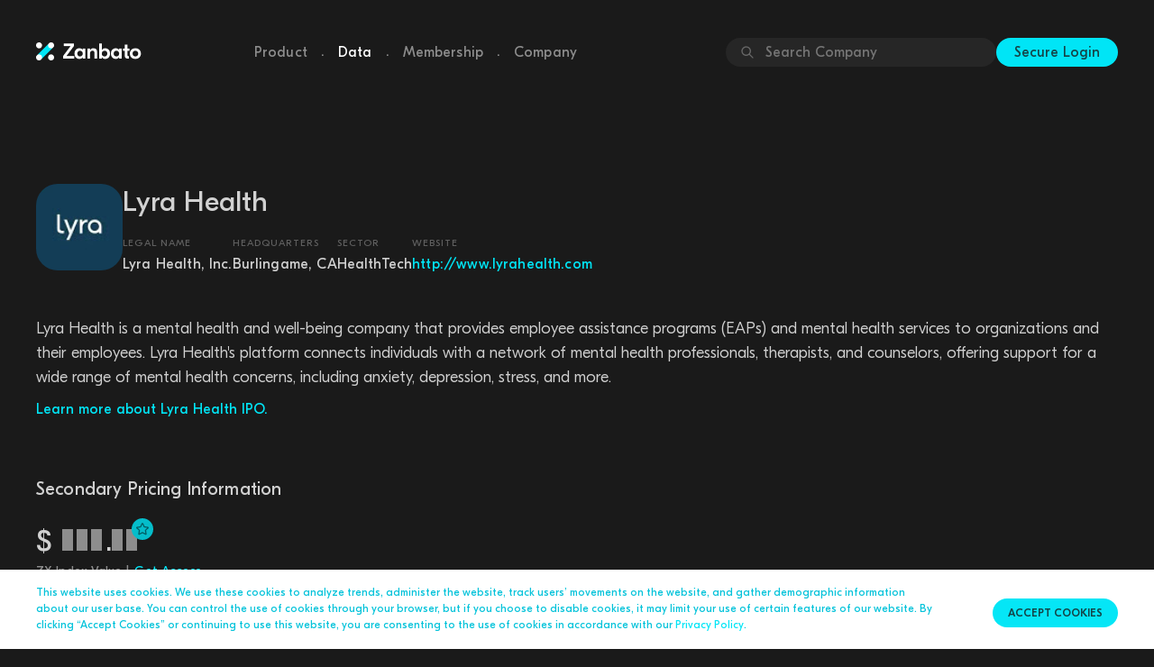

--- FILE ---
content_type: text/html
request_url: https://www.zanbato.com/companies/lyra-health/
body_size: 57840
content:

<!DOCTYPE html><html lang="en"><head><!-- Google Tag Manager --><script>(function(w,d,s,l,i){w[l]=w[l]||[];w[l].push({'gtm.start': new Date().getTime(),event:'gtm.js'});var f=d.getElementsByTagName(s)[0], j=d.createElement(s),dl=l!='dataLayer'?'&l='+l:'';j.async=true;j.src= 'https://www.googletagmanager.com/gtm.js?id='+i+dl;f.parentNode.insertBefore(j,f); })(window,document,'script','dataLayer','GTM-NGCTLH9');</script><!-- End Google Tag Manager --><meta charset="utf-8"><meta http-equiv="X-UA-Compatible" content="IE=edge"><meta name="viewport" content="width=device-width, initial-scale=1"><meta name="description" content="Lyra Health Stock - Learn more about how to buy and sell pre-IPO stock. Get real-time [Company] stock price and market data and learn more about how to buy and sell Lyra Health pre-IPO shares in secondary markets."><title>Zanbato: Lyra Health</title><meta property="og:type" content="website"><meta property="og:url" content="https://www.zanbato.com/companies/lyra-health/"><meta property="og:title" content="Zanbato: Lyra Health"><meta property="og:description" content="Lyra Health Stock - Learn more about how to buy and sell pre-IPO stock. Get real-time [Company] stock price and market data and learn more about how to buy and sell Lyra Health pre-IPO shares in secondary markets."><meta property="og:image" content="https://dyet0ldjj7tij.cloudfront.net/media/img_upload/f17c7415/Lyra_Health.jpg" /><link rel="stylesheet" href="https://maxcdn.bootstrapcdn.com/bootstrap/3.3.2/css/bootstrap.min.css"><link rel="stylesheet" type="text/css" media="all" href="/static/fonts/GT_Eesti/stylesheet.css"><link rel="stylesheet" href="/static/CACHE/css/output.274fe801e12a.css" type="text/css" media="all"><!-- HTML5 shim and Respond.js for IE8 support of HTML5 elements and media queries --><!-- WARNING: Respond.js doesn't work if you view the page via file:// --><!--[if lt IE 9]><script src="https://oss.maxcdn.com/html5shiv/3.7.2/html5shiv.min.js"></script><script src="https://oss.maxcdn.com/respond/1.4.2/respond.min.js"></script><![endif]--><link rel="shortcut icon" type="image/x-icon" href="/static/images/favicon.png" /><link rel="apple-touch-icon" href="/static/images/apple-touch-icon.png" /><!-- Google tag (gtag.js) --><script async src="https://www.googletagmanager.com/gtag/js?id=G-E3GDF8DBF7"></script><script>
      window.dataLayer = window.dataLayer || [];
      function gtag(){dataLayer.push(arguments);}
      gtag('js', new Date());

      gtag('config', 'G-E3GDF8DBF7');
    </script></head><body><!-- Google Tag Manager (noscript) --><noscript><iframe src="https://www.googletagmanager.com/ns.html?id=GTM-NGCTLH9" height="0" width="0" style="display:none;visibility:hidden"></iframe></noscript><!-- End Google Tag Manager (noscript) --><nav class="navbar" id="navbar"><div class="navbar-content container"><div class="navbar-header"><a href="/" class="navbar__logo"><img src="/static/images/zanbato_logo/zanbato_logo.png" srcset="/static/images/zanbato_logo/zanbato_logo%402x.png 2x, /static/images/zanbato_logo/zanbato_logo%403x.png 3x" alt="Zanbato" /></a><button type="button" class="navbar-toggle button--cta collapsed" data-toggle="collapse" data-target="#navbar-collapse" aria-expanded="false" aria-label="Toggle Menu"><img src="/static/images/header-dropdown.svg" alt="Menu" /></button></div><ul class="nav navbar-nav typography--light"><li><a class=" typography__body2 typography--light" href="/product/">Product</a></li><li class="navbar-nav__spacer">.</li><li><a class="active typography__body2 typography--light" href="/data/">Data</a></li><li class="navbar-nav__spacer">.</li><li><a class=" typography__body2 typography--light" href="/membership/">Membership</a></li><li class="navbar-nav__spacer">.</li><li><a class=" typography__body2 typography--light" href="/company/">Company</a></li></ul><ul class="navbar-right"><li><div id="global-company-search"><div id="global-company-search__input-wrapper"><img src="/static/images/search.svg" /><input id="global-company-search__input" type="text" placeholder="Search Company" /></div><div id="global-company-search__dropdown" style="display: none;"><a href="/companies/1password/" data-name="1password"><img class="company-profile-thumbnail" src="https://dyet0ldjj7tij.cloudfront.net/media/img_upload/bc37b875/1Password.jpg" alt="1Password private stock trade" loading="lazy" />1Password</a><a href="/companies/1x-norway/" data-name="1x (norway)"><img class="company-profile-thumbnail" src="https://dyet0ldjj7tij.cloudfront.net/media/img_upload/585c54a0/1X_Tech.png" alt="1X (Norway) private stock trade" loading="lazy" />1X (Norway)</a><a href="/companies/1x-usa/" data-name="1x (usa)"><img class="company-profile-thumbnail" src="https://dyet0ldjj7tij.cloudfront.net/media/img_upload/0e684af1/1X.png" alt="1X (USA) private stock trade" loading="lazy" />1X (USA)</a><a href="/companies/6sense/" data-name="6sense"><img class="company-profile-thumbnail" src="https://dyet0ldjj7tij.cloudfront.net/media/img_upload/e3db388f/6Sense.jpg" alt="6Sense private stock trade" loading="lazy" />6Sense</a><a href="/companies/99minutos/" data-name="99minutos"><img class="company-profile-thumbnail" src="https://dyet0ldjj7tij.cloudfront.net/media/img_upload/f2b6c4c8/99minutos.png" alt="99minutos private stock trade" loading="lazy" />99minutos</a><a href="/companies/a24-films/" data-name="a24 films"><img class="company-profile-thumbnail" src="https://dyet0ldjj7tij.cloudfront.net/media/img_upload/53d2b4eb/main_picture-6b3e6cd5-9191-4d98-a59d-de2e7e738b36.png" alt="A24 Films private stock trade" loading="lazy" />A24 Films</a><a href="/companies/abl-space/" data-name="abl space"><img class="company-profile-thumbnail" src="https://dyet0ldjj7tij.cloudfront.net/media/img_upload/afbc8b2b/ABL_Space.png" alt="ABL Space private stock trade" loading="lazy" />ABL Space</a><a href="/companies/abnormal-ai/" data-name="abnormal ai"><img class="company-profile-thumbnail" src="https://dyet0ldjj7tij.cloudfront.net/media/img_upload/31ff0276/Abnormal_Security.png" alt="Abnormal AI private stock trade" loading="lazy" />Abnormal AI</a><a href="/companies/abridge-ai/" data-name="abridge ai"><img class="company-profile-thumbnail" src="https://dyet0ldjj7tij.cloudfront.net/media/img_upload/d4bd8bc5/Abridge.png" alt="Abridge AI private stock trade" loading="lazy" />Abridge AI</a><a href="/companies/accelerant/" data-name="accelerant"><img class="company-profile-thumbnail" src="https://dyet0ldjj7tij.cloudfront.net/media/img_upload/b00a6974/Accelerant.png" alt="Accelerant private stock trade" loading="lazy" />Accelerant</a><a href="/companies/accrete-ai/" data-name="accrete ai"><img class="company-profile-thumbnail" src="https://dyet0ldjj7tij.cloudfront.net/media/img_upload/4f24a2f2/Accrete.png" alt="Accrete AI private stock trade" loading="lazy" />Accrete AI</a><a href="/companies/acorns/" data-name="acorns"><img class="company-profile-thumbnail" src="https://dyet0ldjj7tij.cloudfront.net/media/img_upload/c10dfbaf/Acorns.png" alt="Acorns private stock trade" loading="lazy" />Acorns</a><a href="/companies/acrisure/" data-name="acrisure"><img class="company-profile-thumbnail" src="https://dyet0ldjj7tij.cloudfront.net/media/img_upload/21a6df14/Acrisure.jpg" alt="Acrisure private stock trade" loading="lazy" />Acrisure</a><a href="/companies/adarx/" data-name="adarx"><img class="company-profile-thumbnail" src="https://dyet0ldjj7tij.cloudfront.net/media/img_upload/f46b77d1/ADARx.png" alt="ADARx private stock trade" loading="lazy" />ADARx</a><a href="/companies/addepar/" data-name="addepar"><img class="company-profile-thumbnail" src="https://dyet0ldjj7tij.cloudfront.net/media/img_upload/3cb65f57/addepar.png" alt="Addepar private stock trade" loading="lazy" />Addepar</a><a href="/companies/adept-ai/" data-name="adept ai"><img class="company-profile-thumbnail" src="https://dyet0ldjj7tij.cloudfront.net/media/img_upload/16776fed/Adept_AI.png" alt="Adept AI private stock trade" loading="lazy" />Adept AI</a><a href="/companies/adimab/" data-name="adimab"><img class="company-profile-thumbnail" src="https://dyet0ldjj7tij.cloudfront.net/media/img_upload/078ebb36/Adimab.jpg" alt="Adimab private stock trade" loading="lazy" />Adimab</a><a href="/companies/aerofarms/" data-name="aerofarms"><img class="company-profile-thumbnail" src="https://dyet0ldjj7tij.cloudfront.net/media/img_upload/5343a532/AeroFarms.jpg" alt="AeroFarms private stock trade" loading="lazy" />AeroFarms</a><a href="/companies/afresh/" data-name="afresh"><img class="company-profile-thumbnail" src="https://dyet0ldjj7tij.cloudfront.net/media/img_upload/a1e03f68/main_picture-bff58bd6-2ec1-4802-b338-1cc2ccf7e38e.png" alt="Afresh private stock trade" loading="lazy" />Afresh</a><a href="/companies/agility-robotics/" data-name="agility robotics"><img class="company-profile-thumbnail" src="https://dyet0ldjj7tij.cloudfront.net/media/img_upload/631ce617/Agility_Robotics.png" alt="Agility Robotics private stock trade" loading="lazy" />Agility Robotics</a><a href="/companies/agomab-therapeutics/" data-name="agomab therapeutics"><img class="company-profile-thumbnail" src="https://dyet0ldjj7tij.cloudfront.net/media/img_upload/6e967b43/AgomAb_Therapeutics.png" alt="AgomAb Therapeutics private stock trade" loading="lazy" />AgomAb Therapeutics</a><a href="/companies/airbyte/" data-name="airbyte"><img class="company-profile-thumbnail" src="https://dyet0ldjj7tij.cloudfront.net/media/img_upload/927431f7/AirByte.png" alt="Airbyte private stock trade" loading="lazy" />Airbyte</a><a href="/companies/airtable/" data-name="airtable"><img class="company-profile-thumbnail" src="https://dyet0ldjj7tij.cloudfront.net/media/img_upload/230874c8/airtable.png" alt="Airtable private stock trade" loading="lazy" />Airtable</a><a href="/companies/airwallex/" data-name="airwallex"><img class="company-profile-thumbnail" src="https://dyet0ldjj7tij.cloudfront.net/media/img_upload/ae7d65a7/Airwallex.jpg" alt="Airwallex private stock trade" loading="lazy" />Airwallex</a><a href="/companies/aisera/" data-name="aisera"><img class="company-profile-thumbnail" src="https://dyet0ldjj7tij.cloudfront.net/media/img_upload/f7a1d9aa/Aisera.png" alt="Aisera private stock trade" loading="lazy" />Aisera</a><a href="/companies/akeana/" data-name="akeana"><img class="company-profile-thumbnail" src="https://dyet0ldjj7tij.cloudfront.net/media/img_upload/57af8d5b/Akeana.png" alt="Akeana private stock trade" loading="lazy" />Akeana</a><a href="/companies/alan/" data-name="alan"><img class="company-profile-thumbnail" src="https://dyet0ldjj7tij.cloudfront.net/media/img_upload/810fed11/alan.png" alt="Alan private stock trade" loading="lazy" />Alan</a><a href="/companies/alchemy/" data-name="alchemy"><img class="company-profile-thumbnail" src="https://dyet0ldjj7tij.cloudfront.net/media/img_upload/2d99e128/Alchemy.jpg" alt="Alchemy private stock trade" loading="lazy" />Alchemy</a><a href="/companies/aledade/" data-name="aledade"><img class="company-profile-thumbnail" src="https://dyet0ldjj7tij.cloudfront.net/media/img_upload/ad01dbf5/Aledade.jpg" alt="Aledade private stock trade" loading="lazy" />Aledade</a><a href="/companies/aleo/" data-name="aleo"><img class="company-profile-thumbnail" src="https://dyet0ldjj7tij.cloudfront.net/media/img_upload/b8273d46/Aleo.png" alt="Aleo private stock trade" loading="lazy" />Aleo</a><a href="/companies/algolia/" data-name="algolia"><img class="company-profile-thumbnail" src="https://dyet0ldjj7tij.cloudfront.net/media/img_upload/2b49dce5/Algolia.jpg" alt="Algolia private stock trade" loading="lazy" />Algolia</a><a href="/companies/alif-semi/" data-name="alif semi"><img class="company-profile-thumbnail" src="https://dyet0ldjj7tij.cloudfront.net/media/img_upload/871ae536/Alif_Semi.png" alt="Alif Semi private stock trade" loading="lazy" />Alif Semi</a><a href="/companies/alivecor/" data-name="alivecor"><img class="company-profile-thumbnail" src="https://dyet0ldjj7tij.cloudfront.net/media/img_upload/be762c57/AliveCor.png" alt="AliveCor private stock trade" loading="lazy" />AliveCor</a><a href="/companies/alkira/" data-name="alkira"><img class="company-profile-thumbnail" src="https://dyet0ldjj7tij.cloudfront.net/media/img_upload/fdd712d6/Alkira.png" alt="Alkira private stock trade" loading="lazy" />Alkira</a><a href="/companies/alloy/" data-name="alloy"><img class="company-profile-thumbnail" src="https://dyet0ldjj7tij.cloudfront.net/media/img_upload/2d588c70/Alloy.png" alt="Alloy private stock trade" loading="lazy" />Alloy</a><a href="/companies/alphasense/" data-name="alphasense"><img class="company-profile-thumbnail" src="https://dyet0ldjj7tij.cloudfront.net/media/img_upload/f0dd0fda/AlphaSense.png" alt="AlphaSense private stock trade" loading="lazy" />AlphaSense</a><a href="/companies/alt-platform/" data-name="alt platform"><img class="company-profile-thumbnail" src="https://dyet0ldjj7tij.cloudfront.net/media/img_upload/6a39e3a4/Alt_Platform.png" alt="Alt Platform private stock trade" loading="lazy" />Alt Platform</a><a href="/companies/alto/" data-name="alto"><img class="company-profile-thumbnail" src="https://dyet0ldjj7tij.cloudfront.net/media/img_upload/e82c2e2e/Alto.png" alt="Alto private stock trade" loading="lazy" />Alto</a><a href="/companies/alto-pharmacy/" data-name="alto pharmacy"><img class="company-profile-thumbnail" src="https://dyet0ldjj7tij.cloudfront.net/media/img_upload/ce4960dc/Alto_Pharmacy.png" alt="Alto Pharmacy private stock trade" loading="lazy" />Alto Pharmacy</a><a href="/companies/altos-labs/" data-name="altos labs"><img class="company-profile-thumbnail" src="https://dyet0ldjj7tij.cloudfront.net/media/img_upload/ed6b9265/Altos_Labs.png" alt="Altos Labs private stock trade" loading="lazy" />Altos Labs</a><a href="/companies/altruist/" data-name="altruist"><img class="company-profile-thumbnail" src="https://dyet0ldjj7tij.cloudfront.net/media/img_upload/0a5d849d/Altruist.png" alt="Altruist private stock trade" loading="lazy" />Altruist</a><a href="/companies/amp-robotics/" data-name="amp robotics"><img class="company-profile-thumbnail" src="https://dyet0ldjj7tij.cloudfront.net/media/img_upload/fed32c14/AMP_Robotics.png" alt="AMP Robotics private stock trade" loading="lazy" />AMP Robotics</a><a href="/companies/anaconda/" data-name="anaconda"><img class="company-profile-thumbnail" src="https://dyet0ldjj7tij.cloudfront.net/media/img_upload/8756eca5/Anaconda.png" alt="Anaconda private stock trade" loading="lazy" />Anaconda</a><a href="/companies/anchorage/" data-name="anchorage"><img class="company-profile-thumbnail" src="https://dyet0ldjj7tij.cloudfront.net/media/img_upload/a2a58b88/Anchorage_Digital.jpg" alt="Anchorage private stock trade" loading="lazy" />Anchorage</a><a href="/companies/andela/" data-name="andela"><img class="company-profile-thumbnail" src="https://dyet0ldjj7tij.cloudfront.net/media/img_upload/4644c3a4/andela.png" alt="Andela private stock trade" loading="lazy" />Andela</a><a href="/companies/andpad/" data-name="andpad"><img class="company-profile-thumbnail" src="https://dyet0ldjj7tij.cloudfront.net/media/img_upload/ccf946d1/Andpad.png" alt="Andpad private stock trade" loading="lazy" />Andpad</a><a href="/companies/anduril/" data-name="anduril"><img class="company-profile-thumbnail" src="https://dyet0ldjj7tij.cloudfront.net/media/img_upload/9f150c71/anduril.png" alt="Anduril private stock trade" loading="lazy" />Anduril</a><a href="/companies/angellist/" data-name="angellist"><img class="company-profile-thumbnail" src="https://dyet0ldjj7tij.cloudfront.net/media/img_upload/838faaf5/Angel_List.png" alt="AngelList private stock trade" loading="lazy" />AngelList</a><a href="/companies/animoca-brands/" data-name="animoca brands"><img class="company-profile-thumbnail" src="https://dyet0ldjj7tij.cloudfront.net/media/img_upload/75d4a843/Animoca_Brands.jpg" alt="Animoca Brands private stock trade" loading="lazy" />Animoca Brands</a><a href="/companies/ankyra/" data-name="ankyra"><img class="company-profile-thumbnail" src="https://dyet0ldjj7tij.cloudfront.net/media/img_upload/aa181ca7/Ankyra.jpg" alt="Ankyra private stock trade" loading="lazy" />Ankyra</a><a href="/companies/anomali/" data-name="anomali"><img class="company-profile-thumbnail" src="https://dyet0ldjj7tij.cloudfront.net/media/img_upload/2c0cbe15/main_picture-f8629eae-7753-4026-9b54-39896bbab20e.jpg" alt="Anomali private stock trade" loading="lazy" />Anomali</a><a href="/companies/ant-group/" data-name="ant group"><img class="company-profile-thumbnail" src="https://dyet0ldjj7tij.cloudfront.net/media/img_upload/2e752634/Ant_Financial.png" alt="Ant Group private stock trade" loading="lazy" />Ant Group</a><a href="/companies/anthropic/" data-name="anthropic"><img class="company-profile-thumbnail" src="https://dyet0ldjj7tij.cloudfront.net/media/img_upload/ed8d8008/Anthropic.png" alt="Anthropic private stock trade" loading="lazy" />Anthropic</a><a href="/companies/anyroad/" data-name="anyroad"><img class="company-profile-thumbnail" src="https://dyet0ldjj7tij.cloudfront.net/media/img_upload/cc211493/AnyRoad.png" alt="AnyRoad private stock trade" loading="lazy" />AnyRoad</a><a href="/companies/anyscale/" data-name="anyscale"><img class="company-profile-thumbnail" src="https://dyet0ldjj7tij.cloudfront.net/media/img_upload/c1048830/Anyscale.png" alt="Anyscale private stock trade" loading="lazy" />Anyscale</a><a href="/companies/anysphere/" data-name="anysphere"><img class="company-profile-thumbnail" src="https://dyet0ldjj7tij.cloudfront.net/media/img_upload/0cdb7aba/Anysphere.png" alt="Anysphere private stock trade" loading="lazy" />Anysphere</a><a href="/companies/apartment-list/" data-name="apartment list"><img class="company-profile-thumbnail" src="https://dyet0ldjj7tij.cloudfront.net/media/img_upload/5c346a43/apartment_list.png" alt="Apartment List private stock trade" loading="lazy" />Apartment List</a><a href="/companies/apeel/" data-name="apeel"><img class="company-profile-thumbnail" src="https://dyet0ldjj7tij.cloudfront.net/media/img_upload/d7821357/apeel.png" alt="Apeel private stock trade" loading="lazy" />Apeel</a><a href="/companies/apollo-graph/" data-name="apollo graph"><img class="company-profile-thumbnail" src="https://dyet0ldjj7tij.cloudfront.net/media/img_upload/f1d7a921/Apollo_Graph.png" alt="Apollo Graph private stock trade" loading="lazy" />Apollo Graph</a><a href="/companies/apolloio/" data-name="apollo.io"><img class="company-profile-thumbnail" src="https://dyet0ldjj7tij.cloudfront.net/media/img_upload/a4e7b988/Apollo_io.png" alt="Apollo.io private stock trade" loading="lazy" />Apollo.io</a><a href="/companies/applied-intuition/" data-name="applied intuition"><img class="company-profile-thumbnail" src="https://dyet0ldjj7tij.cloudfront.net/media/img_upload/417a6f17/Applied_Intuition.jpg" alt="Applied Intuition private stock trade" loading="lazy" />Applied Intuition</a><a href="/companies/appsflyer/" data-name="appsflyer"><img class="company-profile-thumbnail" src="https://dyet0ldjj7tij.cloudfront.net/media/img_upload/860d573f/AppsFlyer.jpg" alt="AppsFlyer private stock trade" loading="lazy" />AppsFlyer</a><a href="/companies/apptronik/" data-name="apptronik"><img class="company-profile-thumbnail" src="https://dyet0ldjj7tij.cloudfront.net/media/img_upload/01619e84/Apptronik.png" alt="Apptronik private stock trade" loading="lazy" />Apptronik</a><a href="/companies/aqua-security/" data-name="aqua security"><img class="company-profile-thumbnail" src="https://dyet0ldjj7tij.cloudfront.net/media/img_upload/c531aad1/Aqua_Security.jpg" alt="Aqua Security private stock trade" loading="lazy" />Aqua Security</a><a href="/companies/arbor-bio/" data-name="arbor bio"><img class="company-profile-thumbnail" src="https://dyet0ldjj7tij.cloudfront.net/media/img_upload/e2d69c8c/Arbor_Bio.png" alt="Arbor Bio private stock trade" loading="lazy" />Arbor Bio</a><a href="/companies/arcadia/" data-name="arcadia"><img class="company-profile-thumbnail" src="https://dyet0ldjj7tij.cloudfront.net/media/img_upload/1f6ed4cf/Arcadia.jpg" alt="Arcadia private stock trade" loading="lazy" />Arcadia</a><a href="/companies/arctic-wolf/" data-name="arctic wolf"><img class="company-profile-thumbnail" src="https://dyet0ldjj7tij.cloudfront.net/media/img_upload/96e548ec/Arctic_Wolf.jpg" alt="Arctic Wolf private stock trade" loading="lazy" />Arctic Wolf</a><a href="/companies/armis/" data-name="armis"><img class="company-profile-thumbnail" src="https://dyet0ldjj7tij.cloudfront.net/media/img_upload/2032ae12/Armis.png" alt="Armis private stock trade" loading="lazy" />Armis</a><a href="/companies/array/" data-name="array"><img class="company-profile-thumbnail" src="https://dyet0ldjj7tij.cloudfront.net/media/img_upload/776928c4/Array.png" alt="Array private stock trade" loading="lazy" />Array</a><a href="/companies/asapp/" data-name="asapp"><img class="company-profile-thumbnail" src="https://dyet0ldjj7tij.cloudfront.net/media/img_upload/20a34b6a/asapp.png" alt="Asapp private stock trade" loading="lazy" />Asapp</a><a href="/companies/ascend-elements/" data-name="ascend elements"><img class="company-profile-thumbnail" src="https://dyet0ldjj7tij.cloudfront.net/media/img_upload/2f710bd0/Ascend_Elements.png" alt="Ascend Elements private stock trade" loading="lazy" />Ascend Elements</a><a href="/companies/asimov/" data-name="asimov"><img class="company-profile-thumbnail" src="https://dyet0ldjj7tij.cloudfront.net/media/img_upload/8165b902/Asimov.png" alt="Asimov private stock trade" loading="lazy" />Asimov</a><a href="/companies/aspiration/" data-name="aspiration"><img class="company-profile-thumbnail" src="https://dyet0ldjj7tij.cloudfront.net/media/img_upload/5254b560/Aspiration.jpg" alt="Aspiration private stock trade" loading="lazy" />Aspiration</a><a href="/companies/astranis/" data-name="astranis"><img class="company-profile-thumbnail" src="https://dyet0ldjj7tij.cloudfront.net/media/img_upload/f352272d/astranis.png" alt="Astranis private stock trade" loading="lazy" />Astranis</a><a href="/companies/astronomer/" data-name="astronomer"><img class="company-profile-thumbnail" src="https://dyet0ldjj7tij.cloudfront.net/media/img_upload/5199258c/Astronomer.png" alt="Astronomer private stock trade" loading="lazy" />Astronomer</a><a href="/companies/at-bay/" data-name="at-bay"><img class="company-profile-thumbnail" src="https://dyet0ldjj7tij.cloudfront.net/media/img_upload/ba812886/At-Bay.jfif" alt="At-Bay private stock trade" loading="lazy" />At-Bay</a><a href="/companies/athelas/" data-name="athelas"><img class="company-profile-thumbnail" src="https://dyet0ldjj7tij.cloudfront.net/media/img_upload/439f1a6d/Athelas.png" alt="Athelas private stock trade" loading="lazy" />Athelas</a><a href="/companies/atom-tickets/" data-name="atom tickets"><img class="company-profile-thumbnail" src="https://dyet0ldjj7tij.cloudfront.net/media/img_upload/926aec9f/Atom_Tickets.jpg" alt="Atom Tickets private stock trade" loading="lazy" />Atom Tickets</a><a href="/companies/attentive/" data-name="attentive"><img class="company-profile-thumbnail" src="https://dyet0ldjj7tij.cloudfront.net/media/img_upload/1a1bffa9/attentive.png" alt="Attentive private stock trade" loading="lazy" />Attentive</a><a href="/companies/auditboard/" data-name="auditboard"><img class="company-profile-thumbnail" src="https://dyet0ldjj7tij.cloudfront.net/media/img_upload/c1adf948/AuditBoard.png" alt="AuditBoard private stock trade" loading="lazy" />AuditBoard</a><a href="/companies/aurora-solar/" data-name="aurora solar"><img class="company-profile-thumbnail" src="https://dyet0ldjj7tij.cloudfront.net/media/img_upload/7bc9339a/Aurora_Solar.png" alt="Aurora Solar private stock trade" loading="lazy" />Aurora Solar</a><a href="/companies/automation-anywhere/" data-name="automation anywhere"><img class="company-profile-thumbnail" src="https://dyet0ldjj7tij.cloudfront.net/media/img_upload/5155d66b/automation_anywhere.png" alt="Automation Anywhere private stock trade" loading="lazy" />Automation Anywhere</a><a href="/companies/automattic/" data-name="automattic"><img class="company-profile-thumbnail" src="https://dyet0ldjj7tij.cloudfront.net/media/img_upload/aff4aafa/Automattic.jpg" alt="Automattic private stock trade" loading="lazy" />Automattic</a><a href="/companies/avathon/" data-name="avathon"><img class="company-profile-thumbnail" src="https://dyet0ldjj7tij.cloudfront.net/media/img_upload/283ee731/Avathon.png" alt="Avathon private stock trade" loading="lazy" />Avathon</a><a href="/companies/aviatrix/" data-name="aviatrix"><img class="company-profile-thumbnail" src="https://dyet0ldjj7tij.cloudfront.net/media/img_upload/31a429ef/Aviatrix.jfif" alt="Aviatrix private stock trade" loading="lazy" />Aviatrix</a><a href="/companies/axiom-space/" data-name="axiom space"><img class="company-profile-thumbnail" src="https://dyet0ldjj7tij.cloudfront.net/media/img_upload/83e47c64/axiom.png" alt="Axiom Space private stock trade" loading="lazy" />Axiom Space</a><a href="/companies/ayar-labs/" data-name="ayar labs"><img class="company-profile-thumbnail" src="https://dyet0ldjj7tij.cloudfront.net/media/img_upload/a7415598/Ayar_Labs.png" alt="Ayar Labs private stock trade" loading="lazy" />Ayar Labs</a><a href="/companies/baton/" data-name="baton"><img class="company-profile-thumbnail" src="https://dyet0ldjj7tij.cloudfront.net/media/img_upload/05742278/Baton.png" alt="Baton private stock trade" loading="lazy" />Baton</a><a href="/companies/bellabeat/" data-name="bellabeat"><img class="company-profile-thumbnail" src="https://dyet0ldjj7tij.cloudfront.net/media/img_upload/9837af58/Bellabeat.jfif" alt="Bellabeat private stock trade" loading="lazy" />Bellabeat</a><a href="/companies/belong/" data-name="belong"><img class="company-profile-thumbnail" src="https://dyet0ldjj7tij.cloudfront.net/media/img_upload/61bd29bd/Belong.png" alt="Belong private stock trade" loading="lazy" />Belong</a><a href="/companies/benchling/" data-name="benchling"><img class="company-profile-thumbnail" src="https://dyet0ldjj7tij.cloudfront.net/media/img_upload/3f7d0a10/benchling.png" alt="Benchling private stock trade" loading="lazy" />Benchling</a><a href="/companies/bending-spoons/" data-name="bending spoons"><img class="company-profile-thumbnail" src="https://dyet0ldjj7tij.cloudfront.net/media/img_upload/95b1aba5/Bending_Spoons.png" alt="Bending Spoons private stock trade" loading="lazy" />Bending Spoons</a><a href="/companies/betr/" data-name="betr"><img class="company-profile-thumbnail" src="https://dyet0ldjj7tij.cloudfront.net/media/img_upload/a6a4a86b/Betr.png" alt="Betr private stock trade" loading="lazy" />Betr</a><a href="/companies/betterment/" data-name="betterment"><img class="company-profile-thumbnail" src="https://dyet0ldjj7tij.cloudfront.net/media/img_upload/e7095aff/betterment.png" alt="Betterment private stock trade" loading="lazy" />Betterment</a><a href="/companies/betterup/" data-name="betterup"><img class="company-profile-thumbnail" src="https://dyet0ldjj7tij.cloudfront.net/media/img_upload/1c6b5f15/BetterUp.png" alt="BetterUp private stock trade" loading="lazy" />BetterUp</a><a href="/companies/beyond-identity/" data-name="beyond identity"><img class="company-profile-thumbnail" src="https://dyet0ldjj7tij.cloudfront.net/media/img_upload/94aa5029/Beyond_Identity.jpg" alt="Beyond Identity private stock trade" loading="lazy" />Beyond Identity</a><a href="/companies/beyond-limits/" data-name="beyond limits"><img class="company-profile-thumbnail" src="https://dyet0ldjj7tij.cloudfront.net/media/img_upload/cf7eec9d/Beyond_Limits.png" alt="Beyond Limits private stock trade" loading="lazy" />Beyond Limits</a><a href="/companies/bigid/" data-name="bigid"><img class="company-profile-thumbnail" src="https://dyet0ldjj7tij.cloudfront.net/media/img_upload/d742e92b/BigID.jpg" alt="BigID private stock trade" loading="lazy" />BigID</a><a href="/companies/billiontoone/" data-name="billiontoone"><img class="company-profile-thumbnail" src="https://dyet0ldjj7tij.cloudfront.net/media/img_upload/20792477/BillionToOne.png" alt="BillionToOne private stock trade" loading="lazy" />BillionToOne</a><a href="/companies/bilt-rewards/" data-name="bilt rewards"><img class="company-profile-thumbnail" src="https://dyet0ldjj7tij.cloudfront.net/media/img_upload/5552dce8/Bilt_Rewards.png" alt="Bilt Rewards private stock trade" loading="lazy" />Bilt Rewards</a><a href="/companies/binx-health/" data-name="binx health"><img class="company-profile-thumbnail" src="https://dyet0ldjj7tij.cloudfront.net/media/img_upload/70231495/Binx_Health.jpg" alt="Binx Health private stock trade" loading="lazy" />Binx Health</a><a href="/companies/birdeye/" data-name="birdeye"><img class="company-profile-thumbnail" src="https://dyet0ldjj7tij.cloudfront.net/media/img_upload/fa67e312/BirdEye.png" alt="BirdEye private stock trade" loading="lazy" />BirdEye</a><a href="/companies/bitfury/" data-name="bitfury"><img class="company-profile-thumbnail" src="https://dyet0ldjj7tij.cloudfront.net/media/img_upload/892e661d/Bitfury.jpg" alt="Bitfury private stock trade" loading="lazy" />Bitfury</a><a href="/companies/bitgo/" data-name="bitgo"><img class="company-profile-thumbnail" src="https://dyet0ldjj7tij.cloudfront.net/media/img_upload/b6d6eac0/BitGo.jpg" alt="BitGo private stock trade" loading="lazy" />BitGo</a><a href="/companies/bitmain/" data-name="bitmain"><img class="company-profile-thumbnail" src="https://dyet0ldjj7tij.cloudfront.net/media/img_upload/fac86494/bitmain.png" alt="Bitmain private stock trade" loading="lazy" />Bitmain</a><a href="/companies/bitpay/" data-name="bitpay"><img class="company-profile-thumbnail" src="https://dyet0ldjj7tij.cloudfront.net/media/img_upload/dbfa75a2/bitpay.png" alt="BitPay private stock trade" loading="lazy" />BitPay</a><a href="/companies/bitso/" data-name="bitso"><img class="company-profile-thumbnail" src="https://dyet0ldjj7tij.cloudfront.net/media/img_upload/a58c7bcf/Bitso.jpg" alt="Bitso private stock trade" loading="lazy" />Bitso</a><a href="/companies/blablacar/" data-name="blablacar"><img class="company-profile-thumbnail" src="https://dyet0ldjj7tij.cloudfront.net/media/img_upload/ac5042d1/blablacar.png" alt="BlaBlaCar private stock trade" loading="lazy" />BlaBlaCar</a><a href="/companies/blink-health/" data-name="blink health"><img class="company-profile-thumbnail" src="https://dyet0ldjj7tij.cloudfront.net/media/img_upload/f4f5b2e5/Blink_Health.jpg" alt="Blink Health private stock trade" loading="lazy" />Blink Health</a><a href="/companies/blockchaincom/" data-name="blockchain.com"><img class="company-profile-thumbnail" src="https://dyet0ldjj7tij.cloudfront.net/media/img_upload/51b1ea24/Blockchain.jpg" alt="Blockchain.com private stock trade" loading="lazy" />Blockchain.com</a><a href="/companies/blockdaemon/" data-name="blockdaemon"><img class="company-profile-thumbnail" src="https://dyet0ldjj7tij.cloudfront.net/media/img_upload/5739bec8/Blockdaemon.jpg" alt="Blockdaemon private stock trade" loading="lazy" />Blockdaemon</a><a href="/companies/bloomreach/" data-name="bloomreach"><img class="company-profile-thumbnail" src="https://dyet0ldjj7tij.cloudfront.net/media/img_upload/b73c8a84/Bloomreach.jpg" alt="Bloomreach private stock trade" loading="lazy" />Bloomreach</a><a href="/companies/bluevoyant/" data-name="bluevoyant"><img class="company-profile-thumbnail" src="https://dyet0ldjj7tij.cloudfront.net/media/img_upload/b96f49e8/BlueVoyant.png" alt="BlueVoyant private stock trade" loading="lazy" />BlueVoyant</a><a href="/companies/bolt/" data-name="bolt"><img class="company-profile-thumbnail" src="https://dyet0ldjj7tij.cloudfront.net/media/img_upload/45839f1d/Bolt.jpg" alt="Bolt private stock trade" loading="lazy" />Bolt</a><a href="/companies/bolt-financial/" data-name="bolt financial"><img class="company-profile-thumbnail" src="https://dyet0ldjj7tij.cloudfront.net/media/img_upload/5f39185e/bolt.png" alt="Bolt Financial private stock trade" loading="lazy" />Bolt Financial</a><a href="/companies/bombas/" data-name="bombas"><img class="company-profile-thumbnail" src="https://dyet0ldjj7tij.cloudfront.net/media/img_upload/112a462f/Bombas.png" alt="Bombas private stock trade" loading="lazy" />Bombas</a><a href="/companies/booksy/" data-name="booksy"><img class="company-profile-thumbnail" src="https://dyet0ldjj7tij.cloudfront.net/media/img_upload/fd767db3/Booksy.png" alt="Booksy private stock trade" loading="lazy" />Booksy</a><a href="/companies/boom-supersonic/" data-name="boom supersonic"><img class="company-profile-thumbnail" src="https://dyet0ldjj7tij.cloudfront.net/media/img_upload/7c4d2431/Boom_Supersonic.jpg" alt="Boom Supersonic private stock trade" loading="lazy" />Boom Supersonic</a><a href="/companies/boring-company/" data-name="boring company"><img class="company-profile-thumbnail" src="https://dyet0ldjj7tij.cloudfront.net/media/img_upload/7a46904d/Boring_Company.png" alt="Boring Company private stock trade" loading="lazy" />Boring Company</a><a href="/companies/boxabl/" data-name="boxabl"><img class="company-profile-thumbnail" src="https://dyet0ldjj7tij.cloudfront.net/media/img_upload/ff3a21bd/Boxabl.jpg" alt="Boxabl private stock trade" loading="lazy" />Boxabl</a><a href="/companies/brain-corp/" data-name="brain corp"><img class="company-profile-thumbnail" src="https://dyet0ldjj7tij.cloudfront.net/media/img_upload/44d49033/Brain_Corp.jpg" alt="Brain Corp private stock trade" loading="lazy" />Brain Corp</a><a href="/companies/branch-metrics/" data-name="branch metrics"><img class="company-profile-thumbnail" src="https://dyet0ldjj7tij.cloudfront.net/media/img_upload/891ad0c7/Branch_Metrics.jpg" alt="Branch Metrics private stock trade" loading="lazy" />Branch Metrics</a><a href="/companies/breeze-airways/" data-name="breeze airways"><img class="company-profile-thumbnail" src="https://dyet0ldjj7tij.cloudfront.net/media/img_upload/e10e619f/Breeze_Airways.jpg" alt="Breeze Airways private stock trade" loading="lazy" />Breeze Airways</a><a href="/companies/brex/" data-name="brex"><img class="company-profile-thumbnail" src="https://dyet0ldjj7tij.cloudfront.net/media/img_upload/8c08d8d3/brex.png" alt="Brex private stock trade" loading="lazy" />Brex</a><a href="/companies/bright-machines/" data-name="bright machines"><img class="company-profile-thumbnail" src="https://dyet0ldjj7tij.cloudfront.net/media/img_upload/a5b13dfe/Bright_Machines.png" alt="Bright Machines private stock trade" loading="lazy" />Bright Machines</a><a href="/companies/bright-peak/" data-name="bright peak"><img class="company-profile-thumbnail" src="https://dyet0ldjj7tij.cloudfront.net/media/img_upload/3b6583d2/Bright_Peak.jpg" alt="Bright Peak private stock trade" loading="lazy" />Bright Peak</a><a href="/companies/brightedge/" data-name="brightedge"><img class="company-profile-thumbnail" src="https://dyet0ldjj7tij.cloudfront.net/media/img_upload/e56d20d3/BrightEdge.png" alt="BrightEdge private stock trade" loading="lazy" />BrightEdge</a><a href="/companies/brilliant-light-power/" data-name="brilliant light power"><img class="company-profile-thumbnail" src="https://dyet0ldjj7tij.cloudfront.net/media/img_upload/0fd9717f/Brilliant_Light_Power.png" alt="Brilliant Light Power private stock trade" loading="lazy" />Brilliant Light Power</a><a href="/companies/bringg/" data-name="bringg"><img class="company-profile-thumbnail" src="https://dyet0ldjj7tij.cloudfront.net/media/img_upload/08693b3d/Bringg.png" alt="Bringg private stock trade" loading="lazy" />Bringg</a><a href="/companies/browserstack/" data-name="browserstack"><img class="company-profile-thumbnail" src="https://dyet0ldjj7tij.cloudfront.net/media/img_upload/1899e410/BrowserStack.png" alt="BrowserStack private stock trade" loading="lazy" />BrowserStack</a><a href="/companies/builderai/" data-name="builder.ai"><img class="company-profile-thumbnail" src="https://dyet0ldjj7tij.cloudfront.net/media/img_upload/9586ee1d/main_picture-67f8a9af-6999-4364-b7fa-66e8856fbff3.png" alt="Builder.ai private stock trade" loading="lazy" />Builder.ai</a><a href="/companies/bulletproof/" data-name="bulletproof"><img class="company-profile-thumbnail" src="https://dyet0ldjj7tij.cloudfront.net/media/img_upload/c94ea2ab/Bulletproof.jpg" alt="BulletProof private stock trade" loading="lazy" />BulletProof</a><a href="/companies/bytedance/" data-name="bytedance"><img class="company-profile-thumbnail" src="https://dyet0ldjj7tij.cloudfront.net/media/img_upload/b206fd9f/bytedance.png" alt="Bytedance private stock trade" loading="lazy" />Bytedance</a><a href="/companies/c2fo/" data-name="c2fo"><img class="company-profile-thumbnail" src="https://dyet0ldjj7tij.cloudfront.net/media/img_upload/df0554c5/C2FO.jfif" alt="C2FO private stock trade" loading="lazy" />C2FO</a><a href="/companies/cabify/" data-name="cabify"><img class="company-profile-thumbnail" src="https://dyet0ldjj7tij.cloudfront.net/media/img_upload/a9b8bef4/Cabify.png" alt="Cabify private stock trade" loading="lazy" />Cabify</a><a href="/companies/cadre/" data-name="cadre"><img class="company-profile-thumbnail" src="https://dyet0ldjj7tij.cloudfront.net/media/img_upload/10eb8fc0/Cadre.png" alt="Cadre private stock trade" loading="lazy" />Cadre</a><a href="/companies/caidya-dmed/" data-name="caidya (dmed)"><img class="company-profile-thumbnail" src="https://dyet0ldjj7tij.cloudfront.net/media/img_upload/2b89726e/dMed.jpg" alt="Caidya (dMed) private stock trade" loading="lazy" />Caidya (dMed)</a><a href="/companies/calm/" data-name="calm"><img class="company-profile-thumbnail" src="https://dyet0ldjj7tij.cloudfront.net/media/img_upload/43f16037/calm.png" alt="Calm private stock trade" loading="lazy" />Calm</a><a href="/companies/cambrian-bio/" data-name="cambrian bio"><img class="company-profile-thumbnail" src="https://dyet0ldjj7tij.cloudfront.net/media/img_upload/1f174df9/Cambrian_Bio.png" alt="Cambrian Bio private stock trade" loading="lazy" />Cambrian Bio</a><a href="/companies/cameo/" data-name="cameo"><img class="company-profile-thumbnail" src="https://dyet0ldjj7tij.cloudfront.net/media/img_upload/6c268e2c/Cameo.jpg" alt="Cameo private stock trade" loading="lazy" />Cameo</a><a href="/companies/canva/" data-name="canva"><img class="company-profile-thumbnail" src="https://dyet0ldjj7tij.cloudfront.net/media/img_upload/3ec58285/canva.png" alt="Canva private stock trade" loading="lazy" />Canva</a><a href="/companies/capitolis/" data-name="capitolis"><img class="company-profile-thumbnail" src="https://dyet0ldjj7tij.cloudfront.net/media/img_upload/78aed40d/Capitolis.jpg" alt="Capitolis private stock trade" loading="lazy" />Capitolis</a><a href="/companies/caplinked/" data-name="caplinked"><img class="company-profile-thumbnail" src="https://dyet0ldjj7tij.cloudfront.net/media/img_upload/20fb43f9/CapLinked.jpg" alt="CapLinked private stock trade" loading="lazy" />CapLinked</a><a href="/companies/capsule/" data-name="capsule"><img class="company-profile-thumbnail" src="https://dyet0ldjj7tij.cloudfront.net/media/img_upload/fc314fc9/Capsule.jpg" alt="Capsule private stock trade" loading="lazy" />Capsule</a><a href="/companies/carbon-3d/" data-name="carbon 3d"><img class="company-profile-thumbnail" src="https://dyet0ldjj7tij.cloudfront.net/media/img_upload/d983715f/Carbon.png" alt="Carbon 3D private stock trade" loading="lazy" />Carbon 3D</a><a href="/companies/carbon-health/" data-name="carbon health"><img class="company-profile-thumbnail" src="https://dyet0ldjj7tij.cloudfront.net/media/img_upload/869701ee/Carbon_Health.jpg" alt="Carbon Health private stock trade" loading="lazy" />Carbon Health</a><a href="/companies/cargomatic/" data-name="cargomatic"><img class="company-profile-thumbnail" src="https://dyet0ldjj7tij.cloudfront.net/media/img_upload/9345c6e1/Cargomatic-Logo-square.png" alt="Cargomatic private stock trade" loading="lazy" />Cargomatic</a><a href="/companies/cartcom/" data-name="cart.com"><img class="company-profile-thumbnail" src="https://dyet0ldjj7tij.cloudfront.net/media/img_upload/4ba7e8c6/Cart_com.png" alt="Cart.com private stock trade" loading="lazy" />Cart.com</a><a href="/companies/carta/" data-name="carta"><img class="company-profile-thumbnail" src="https://dyet0ldjj7tij.cloudfront.net/media/img_upload/342ffa71/Carta.jpg" alt="Carta private stock trade" loading="lazy" />Carta</a><a href="/companies/castle-creek/" data-name="castle creek"><img class="company-profile-thumbnail" src="https://dyet0ldjj7tij.cloudfront.net/media/img_upload/ee4391b2/Castle_Creek.jpg" alt="Castle Creek private stock trade" loading="lazy" />Castle Creek</a><a href="/companies/cato-networks/" data-name="cato networks"><img class="company-profile-thumbnail" src="https://dyet0ldjj7tij.cloudfront.net/media/img_upload/c817550a/Cato_Networks.jpg" alt="Cato Networks private stock trade" loading="lazy" />Cato Networks</a><a href="/companies/cedar/" data-name="cedar"><img class="company-profile-thumbnail" src="https://dyet0ldjj7tij.cloudfront.net/media/img_upload/ab00a34f/Cedar.jpg" alt="Cedar private stock trade" loading="lazy" />Cedar</a><a href="/companies/celestial-ai/" data-name="celestial ai"><img class="company-profile-thumbnail" src="https://dyet0ldjj7tij.cloudfront.net/media/img_upload/a4a4fb6a/Celestial_AI.png" alt="Celestial AI private stock trade" loading="lazy" />Celestial AI</a><a href="/companies/cellanome/" data-name="cellanome"><img class="company-profile-thumbnail" src="https://dyet0ldjj7tij.cloudfront.net/media/img_upload/df36fdb0/Cellanome.png" alt="Cellanome private stock trade" loading="lazy" />Cellanome</a><a href="/companies/cellink/" data-name="cellink"><img class="company-profile-thumbnail" src="https://dyet0ldjj7tij.cloudfront.net/media/img_upload/5256d4cf/CelLink.png" alt="CelLink private stock trade" loading="lazy" />CelLink</a><a href="/companies/celonis/" data-name="celonis"><img class="company-profile-thumbnail" src="https://dyet0ldjj7tij.cloudfront.net/media/img_upload/37ef79b9/Celonis.jpg" alt="Celonis private stock trade" loading="lazy" />Celonis</a><a href="/companies/centrexion/" data-name="centrexion"><img class="company-profile-thumbnail" src="https://dyet0ldjj7tij.cloudfront.net/media/img_upload/2683d028/Centrexion.jpg" alt="Centrexion private stock trade" loading="lazy" />Centrexion</a><a href="/companies/cerebral/" data-name="cerebral"><img class="company-profile-thumbnail" src="https://dyet0ldjj7tij.cloudfront.net/media/img_upload/1fe0854e/cerebral.png" alt="Cerebral private stock trade" loading="lazy" />Cerebral</a><a href="/companies/cerebras/" data-name="cerebras"><img class="company-profile-thumbnail" src="https://dyet0ldjj7tij.cloudfront.net/media/img_upload/14cc769f/Cerebras.jpg" alt="Cerebras private stock trade" loading="lazy" />Cerebras</a><a href="/companies/chainalysis/" data-name="chainalysis"><img class="company-profile-thumbnail" src="https://dyet0ldjj7tij.cloudfront.net/media/img_upload/6a502926/Chainalysis.png" alt="Chainalysis private stock trade" loading="lazy" />Chainalysis</a><a href="/companies/chargebee/" data-name="chargebee"><img class="company-profile-thumbnail" src="https://dyet0ldjj7tij.cloudfront.net/media/img_upload/878b93d5/ChargeBee.jfif" alt="ChargeBee private stock trade" loading="lazy" />ChargeBee</a><a href="/companies/checkoutcom/" data-name="checkout.com"><img class="company-profile-thumbnail" src="https://dyet0ldjj7tij.cloudfront.net/media/img_upload/00f00e3b/Checkout_com.jpg" alt="Checkout.com private stock trade" loading="lazy" />Checkout.com</a><a href="/companies/checkr/" data-name="checkr"><img class="company-profile-thumbnail" src="https://dyet0ldjj7tij.cloudfront.net/media/img_upload/ab5eb15c/main_picture-8a9b4871-40ba-4901-bbf4-e0aa154255d7.png" alt="Checkr private stock trade" loading="lazy" />Checkr</a><a href="/companies/cheq/" data-name="cheq"><img class="company-profile-thumbnail" src="https://dyet0ldjj7tij.cloudfront.net/media/img_upload/0ef8c882/CHEQ.png" alt="CHEQ private stock trade" loading="lazy" />CHEQ</a><a href="/companies/chipper-cash/" data-name="chipper cash"><img class="company-profile-thumbnail" src="https://dyet0ldjj7tij.cloudfront.net/media/img_upload/1cb95707/Chipper_Cash.png" alt="Chipper Cash private stock trade" loading="lazy" />Chipper Cash</a><a href="/companies/chromacode/" data-name="chromacode"><img class="company-profile-thumbnail" src="https://dyet0ldjj7tij.cloudfront.net/media/img_upload/16645d6a/ChromaCode.jfif" alt="ChromaCode private stock trade" loading="lazy" />ChromaCode</a><a href="/companies/chromaway/" data-name="chromaway"><img class="company-profile-thumbnail" src="https://dyet0ldjj7tij.cloudfront.net/media/img_upload/ee234c0f/ChromaWay.png" alt="ChromaWay private stock trade" loading="lazy" />ChromaWay</a><a href="/companies/chronosphere/" data-name="chronosphere"><img class="company-profile-thumbnail" src="https://dyet0ldjj7tij.cloudfront.net/media/img_upload/9e6f12a5/Chronosphere.jpg" alt="Chronosphere private stock trade" loading="lazy" />Chronosphere</a><a href="/companies/cibo/" data-name="cibo"><img class="company-profile-thumbnail" src="https://dyet0ldjj7tij.cloudfront.net/media/img_upload/db221329/CiBo.png" alt="CiBo private stock trade" loading="lazy" />CiBo</a><a href="/companies/circleci/" data-name="circleci"><img class="company-profile-thumbnail" src="https://dyet0ldjj7tij.cloudfront.net/media/img_upload/1e2de7a3/CircleCI.jpg" alt="CircleCI private stock trade" loading="lazy" />CircleCI</a><a href="/companies/cityblock/" data-name="cityblock"><img class="company-profile-thumbnail" src="https://dyet0ldjj7tij.cloudfront.net/media/img_upload/f4c47941/Cityblock.jpg" alt="Cityblock private stock trade" loading="lazy" />Cityblock</a><a href="/companies/claris-bio/" data-name="claris bio"><img class="company-profile-thumbnail" src="https://dyet0ldjj7tij.cloudfront.net/media/img_upload/7c75d517/Claris_Bio.png" alt="Claris Bio private stock trade" loading="lazy" />Claris Bio</a><a href="/companies/claroty/" data-name="claroty"><img class="company-profile-thumbnail" src="https://dyet0ldjj7tij.cloudfront.net/media/img_upload/1aafd240/claroty.png" alt="Claroty private stock trade" loading="lazy" />Claroty</a><a href="/companies/clear-labs/" data-name="clear labs"><img class="company-profile-thumbnail" src="https://dyet0ldjj7tij.cloudfront.net/media/img_upload/66a1f96a/Clear_Labs.png" alt="Clear Labs private stock trade" loading="lazy" />Clear Labs</a><a href="/companies/clearco/" data-name="clearco"><img class="company-profile-thumbnail" src="https://dyet0ldjj7tij.cloudfront.net/media/img_upload/025d684b/clearco.png" alt="Clearco private stock trade" loading="lazy" />Clearco</a><a href="/companies/clearmotion/" data-name="clearmotion"><img class="company-profile-thumbnail" src="https://dyet0ldjj7tij.cloudfront.net/media/img_upload/6615da4e/ClearMotion.png" alt="ClearMotion private stock trade" loading="lazy" />ClearMotion</a><a href="/companies/cleerly/" data-name="cleerly"><img class="company-profile-thumbnail" src="https://dyet0ldjj7tij.cloudfront.net/media/img_upload/d0c9cace/Cleerly.png" alt="Cleerly private stock trade" loading="lazy" />Cleerly</a><a href="/companies/click-therapeutics/" data-name="click therapeutics"><img class="company-profile-thumbnail" src="https://dyet0ldjj7tij.cloudfront.net/media/img_upload/1576528e/Click_Therapeutics.png" alt="Click Therapeutics private stock trade" loading="lazy" />Click Therapeutics</a><a href="/companies/clickhouse/" data-name="clickhouse"><img class="company-profile-thumbnail" src="https://dyet0ldjj7tij.cloudfront.net/media/img_upload/39eafa6d/ClickHouse.png" alt="ClickHouse private stock trade" loading="lazy" />ClickHouse</a><a href="/companies/clio/" data-name="clio"><img class="company-profile-thumbnail" src="https://dyet0ldjj7tij.cloudfront.net/media/img_upload/b302de9a/Clio.jpg" alt="Clio private stock trade" loading="lazy" />Clio</a><a href="/companies/cloudbees/" data-name="cloudbees"><img class="company-profile-thumbnail" src="https://dyet0ldjj7tij.cloudfront.net/media/img_upload/310342e2/CloudBees.jpg" alt="CloudBees private stock trade" loading="lazy" />CloudBees</a><a href="/companies/clubhouse/" data-name="clubhouse"><img class="company-profile-thumbnail" src="https://dyet0ldjj7tij.cloudfront.net/media/img_upload/6ba54201/clubhouse.png" alt="Clubhouse private stock trade" loading="lazy" />Clubhouse</a><a href="/companies/cmr-surgical/" data-name="cmr surgical"><img class="company-profile-thumbnail" src="https://dyet0ldjj7tij.cloudfront.net/media/img_upload/7e385d42/CMR_Surgical.jfif" alt="CMR Surgical private stock trade" loading="lazy" />CMR Surgical</a><a href="/companies/cnex-labs/" data-name="cnex labs"><img class="company-profile-thumbnail" src="https://dyet0ldjj7tij.cloudfront.net/media/img_upload/0a5c0fd6/CNEX_Labs.jpg" alt="CNEX Labs private stock trade" loading="lazy" />CNEX Labs</a><a href="/companies/coalition/" data-name="coalition"><img class="company-profile-thumbnail" src="https://dyet0ldjj7tij.cloudfront.net/media/img_upload/6f58e918/Coalition.jpg" alt="Coalition private stock trade" loading="lazy" />Coalition</a><a href="/companies/cockroach/" data-name="cockroach"><img class="company-profile-thumbnail" src="https://dyet0ldjj7tij.cloudfront.net/media/img_upload/e892c0ef/Cockroach_Labs.png" alt="Cockroach private stock trade" loading="lazy" />Cockroach</a><a href="/companies/cognition-labs/" data-name="cognition labs"><img class="company-profile-thumbnail" src="https://dyet0ldjj7tij.cloudfront.net/media/img_upload/b0b69c8a/Cognition_Labs.png" alt="Cognition Labs private stock trade" loading="lazy" />Cognition Labs</a><a href="/companies/cohere/" data-name="cohere"><img class="company-profile-thumbnail" src="https://dyet0ldjj7tij.cloudfront.net/media/img_upload/4773d8b5/Cohere.png" alt="Cohere private stock trade" loading="lazy" />Cohere</a><a href="/companies/cohere-technologies/" data-name="cohere technologies"><img class="company-profile-thumbnail" src="https://dyet0ldjj7tij.cloudfront.net/media/img_upload/4efb4260/Cohere_Technologies.png" alt="Cohere Technologies private stock trade" loading="lazy" />Cohere Technologies</a><a href="/companies/cohesity/" data-name="cohesity"><img class="company-profile-thumbnail" src="https://dyet0ldjj7tij.cloudfront.net/media/img_upload/bd579835/Cohesity.jpg" alt="Cohesity private stock trade" loading="lazy" />Cohesity</a><a href="/companies/coindcx/" data-name="coindcx"><img class="company-profile-thumbnail" src="https://dyet0ldjj7tij.cloudfront.net/media/img_upload/a4cd3e02/CoinDCX.png" alt="CoinDCX private stock trade" loading="lazy" />CoinDCX</a><a href="/companies/coinlist/" data-name="coinlist"><img class="company-profile-thumbnail" src="https://dyet0ldjj7tij.cloudfront.net/media/img_upload/10c7b989/CoinLsit.png" alt="CoinList private stock trade" loading="lazy" />CoinList</a><a href="/companies/collective-health/" data-name="collective health"><img class="company-profile-thumbnail" src="https://dyet0ldjj7tij.cloudfront.net/media/img_upload/ca3e6c83/Collective_Health.png" alt="Collective Health private stock trade" loading="lazy" />Collective Health</a><a href="/companies/collective-liquidity/" data-name="collective liquidity"><img class="company-profile-thumbnail" src="https://dyet0ldjj7tij.cloudfront.net/media/img_upload/2932e965/Collective_Liquidity.png" alt="Collective Liquidity private stock trade" loading="lazy" />Collective Liquidity</a><a href="/companies/collibra/" data-name="collibra"><img class="company-profile-thumbnail" src="https://dyet0ldjj7tij.cloudfront.net/media/img_upload/cbeec0c7/Collibra.png" alt="Collibra private stock trade" loading="lazy" />Collibra</a><a href="/companies/color-genomics/" data-name="color genomics"><img class="company-profile-thumbnail" src="https://dyet0ldjj7tij.cloudfront.net/media/img_upload/e03ab96f/color.png" alt="Color Genomics private stock trade" loading="lazy" />Color Genomics</a><a href="/companies/colossal-biosciences/" data-name="colossal biosciences"><img class="company-profile-thumbnail" src="https://dyet0ldjj7tij.cloudfront.net/media/img_upload/2cea05d1/Colossal_Biosciences.png" alt="Colossal Biosciences private stock trade" loading="lazy" />Colossal Biosciences</a><a href="/companies/cometeer/" data-name="cometeer"><img class="company-profile-thumbnail" src="https://dyet0ldjj7tij.cloudfront.net/media/img_upload/d14a8649/Cometeer.png" alt="Cometeer private stock trade" loading="lazy" />Cometeer</a><a href="/companies/commerceiq/" data-name="commerceiq"><img class="company-profile-thumbnail" src="https://dyet0ldjj7tij.cloudfront.net/media/img_upload/b5ea7ce6/CommerceIQ.png" alt="CommerceIQ private stock trade" loading="lazy" />CommerceIQ</a><a href="/companies/commonwealth-fusion/" data-name="commonwealth fusion"><img class="company-profile-thumbnail" src="https://dyet0ldjj7tij.cloudfront.net/media/img_upload/9245373b/Commonwealth_Fusion.png" alt="Commonwealth Fusion private stock trade" loading="lazy" />Commonwealth Fusion</a><a href="/companies/commure/" data-name="commure"><img class="company-profile-thumbnail" src="https://dyet0ldjj7tij.cloudfront.net/media/img_upload/e46d1e5a/Commure.jpg" alt="Commure private stock trade" loading="lazy" />Commure</a><a href="/companies/compliable/" data-name="compliable"><img class="company-profile-thumbnail" src="https://dyet0ldjj7tij.cloudfront.net/media/img_upload/73a5f0cc/Compliable.png" alt="Compliable private stock trade" loading="lazy" />Compliable</a><a href="/companies/conformal-medical/" data-name="conformal medical"><img class="company-profile-thumbnail" src="https://dyet0ldjj7tij.cloudfront.net/media/img_upload/65ebf93d/Conformal_Medical.jpg" alt="Conformal Medical private stock trade" loading="lazy" />Conformal Medical</a><a href="/companies/consensys/" data-name="consensys"><img class="company-profile-thumbnail" src="https://dyet0ldjj7tij.cloudfront.net/media/img_upload/b2e59026/ConsenSys.jpg" alt="ConsenSys private stock trade" loading="lazy" />ConsenSys</a><a href="/companies/contentful/" data-name="contentful"><img class="company-profile-thumbnail" src="https://dyet0ldjj7tij.cloudfront.net/media/img_upload/36ad3610/Contentful.jpg" alt="Contentful private stock trade" loading="lazy" />Contentful</a><a href="/companies/contentsquare/" data-name="contentsquare"><img class="company-profile-thumbnail" src="https://dyet0ldjj7tij.cloudfront.net/media/img_upload/e55bf8d5/ContentSquare.png" alt="ContentSquare private stock trade" loading="lazy" />ContentSquare</a><a href="/companies/contrast-security/" data-name="contrast security"><img class="company-profile-thumbnail" src="https://dyet0ldjj7tij.cloudfront.net/media/img_upload/d1f0f683/Contrast_Security.png" alt="Contrast Security private stock trade" loading="lazy" />Contrast Security</a><a href="/companies/controlup/" data-name="controlup"><img class="company-profile-thumbnail" src="https://dyet0ldjj7tij.cloudfront.net/media/img_upload/8a286bb9/ControlUp.png" alt="ControlUp private stock trade" loading="lazy" />ControlUp</a><a href="/companies/copper/" data-name="copper"><img class="company-profile-thumbnail" src="https://dyet0ldjj7tij.cloudfront.net/media/img_upload/1d67d02f/Copper.jfif" alt="Copper private stock trade" loading="lazy" />Copper</a><a href="/companies/copper-crm/" data-name="copper crm"><img class="company-profile-thumbnail" src="https://dyet0ldjj7tij.cloudfront.net/media/img_upload/674aac3c/Copper_CRM.png" alt="Copper CRM private stock trade" loading="lazy" />Copper CRM</a><a href="/companies/copyai/" data-name="copyai"><img class="company-profile-thumbnail" src="https://dyet0ldjj7tij.cloudfront.net/media/img_upload/8b492240/Copy_AI.png" alt="CopyAI private stock trade" loading="lazy" />CopyAI</a><a href="/companies/coralogix/" data-name="coralogix"><img class="company-profile-thumbnail" src="https://dyet0ldjj7tij.cloudfront.net/media/img_upload/a5c19873/Coralogix.png" alt="Coralogix private stock trade" loading="lazy" />Coralogix</a><a href="/companies/course-hero/" data-name="course hero"><img class="company-profile-thumbnail" src="https://dyet0ldjj7tij.cloudfront.net/media/img_upload/2b5c0d8b/Course_Hero.png" alt="Course Hero private stock trade" loading="lazy" />Course Hero</a><a href="/companies/creditas/" data-name="creditas"><img class="company-profile-thumbnail" src="https://dyet0ldjj7tij.cloudfront.net/media/img_upload/78183474/Creditas.png" alt="Creditas private stock trade" loading="lazy" />Creditas</a><a href="/companies/cresta-ai/" data-name="cresta ai"><img class="company-profile-thumbnail" src="https://dyet0ldjj7tij.cloudfront.net/media/img_upload/4049dcfe/main_picture-7afb1176-271e-4ae1-892e-bb1955da26d2.png" alt="Cresta AI private stock trade" loading="lazy" />Cresta AI</a><a href="/companies/cribl/" data-name="cribl"><img class="company-profile-thumbnail" src="https://dyet0ldjj7tij.cloudfront.net/media/img_upload/b4580f77/Cribl.png" alt="Cribl private stock trade" loading="lazy" />Cribl</a><a href="/companies/cropx/" data-name="cropx"><img class="company-profile-thumbnail" src="https://dyet0ldjj7tij.cloudfront.net/media/img_upload/77260ee3/CropX.png" alt="CropX private stock trade" loading="lazy" />CropX</a><a href="/companies/cross-river/" data-name="cross river"><img class="company-profile-thumbnail" src="https://dyet0ldjj7tij.cloudfront.net/media/img_upload/91d81808/Cross_River.png" alt="Cross River private stock trade" loading="lazy" />Cross River</a><a href="/companies/crossover-health/" data-name="crossover health"><img class="company-profile-thumbnail" src="https://dyet0ldjj7tij.cloudfront.net/media/img_upload/3ad8caaa/Crossover_Health.jpg" alt="Crossover Health private stock trade" loading="lazy" />Crossover Health</a><a href="/companies/crusoe-energy/" data-name="crusoe energy"><img class="company-profile-thumbnail" src="https://dyet0ldjj7tij.cloudfront.net/media/img_upload/59a14a0e/main_picture-0fdb26f5-f6cb-45d3-8413-ef3881cf8023.jpg" alt="Crusoe Energy private stock trade" loading="lazy" />Crusoe Energy</a><a href="/companies/curiouscom/" data-name="curious.com"><img class="company-profile-thumbnail" src="https://dyet0ldjj7tij.cloudfront.net/media/img_upload/1c1ed33c/Curious_com.jpg" alt="Curious.com private stock trade" loading="lazy" />Curious.com</a><a href="/companies/curology/" data-name="curology"><img class="company-profile-thumbnail" src="https://dyet0ldjj7tij.cloudfront.net/media/img_upload/191aa719/Curology.jpg" alt="Curology private stock trade" loading="lazy" />Curology</a><a href="/companies/current/" data-name="current"><img class="company-profile-thumbnail" src="https://dyet0ldjj7tij.cloudfront.net/media/img_upload/32b4f0f2/main_picture-0edcd46c-4dc4-462c-a988-3de4d85854bc.jpg" alt="Current private stock trade" loading="lazy" />Current</a><a href="/companies/curve/" data-name="curve"><img class="company-profile-thumbnail" src="https://dyet0ldjj7tij.cloudfront.net/media/img_upload/4e722d84/Curve.png" alt="Curve private stock trade" loading="lazy" />Curve</a><a href="/companies/cybereason/" data-name="cybereason"><img class="company-profile-thumbnail" src="https://dyet0ldjj7tij.cloudfront.net/media/img_upload/157b355a/Cybereason.png" alt="Cybereason private stock trade" loading="lazy" />Cybereason</a><a href="/companies/cyberhaven/" data-name="cyberhaven"><img class="company-profile-thumbnail" src="https://dyet0ldjj7tij.cloudfront.net/media/img_upload/e30907c5/Cyberhaven.jpg" alt="Cyberhaven private stock trade" loading="lazy" />Cyberhaven</a><a href="/companies/cyera/" data-name="cyera"><img class="company-profile-thumbnail" src="https://dyet0ldjj7tij.cloudfront.net/media/img_upload/e1a75531/Cyera.png" alt="Cyera private stock trade" loading="lazy" />Cyera</a><a href="/companies/dailypay/" data-name="dailypay"><img class="company-profile-thumbnail" src="https://dyet0ldjj7tij.cloudfront.net/media/img_upload/8f3410a5/DailyPay.jpg" alt="DailyPay private stock trade" loading="lazy" />DailyPay</a><a href="/companies/dandy/" data-name="dandy"><img class="company-profile-thumbnail" src="https://dyet0ldjj7tij.cloudfront.net/media/img_upload/ff710e6e/Dandy.png" alt="Dandy private stock trade" loading="lazy" />Dandy</a><a href="/companies/dapper-labs/" data-name="dapper labs"><img class="company-profile-thumbnail" src="https://dyet0ldjj7tij.cloudfront.net/media/img_upload/89ba2d76/dapper_labs.png" alt="Dapper Labs private stock trade" loading="lazy" />Dapper Labs</a><a href="/companies/databricks/" data-name="databricks"><img class="company-profile-thumbnail" src="https://dyet0ldjj7tij.cloudfront.net/media/img_upload/bca04d07/main_picture-35245f59-d957-4519-bc42-b25c31dab7d9.png" alt="Databricks private stock trade" loading="lazy" />Databricks</a><a href="/companies/datacamp/" data-name="datacamp"><img class="company-profile-thumbnail" src="https://dyet0ldjj7tij.cloudfront.net/media/img_upload/3421b28c/DataCamp.png" alt="DataCamp private stock trade" loading="lazy" />DataCamp</a><a href="/companies/dataiku/" data-name="dataiku"><img class="company-profile-thumbnail" src="https://dyet0ldjj7tij.cloudfront.net/media/img_upload/e85f9b0f/Dataiku.jpg" alt="Dataiku private stock trade" loading="lazy" />Dataiku</a><a href="/companies/datameer/" data-name="datameer"><img class="company-profile-thumbnail" src="https://dyet0ldjj7tij.cloudfront.net/media/img_upload/8cdcae80/Datameer.png" alt="Datameer private stock trade" loading="lazy" />Datameer</a><a href="/companies/dataminr/" data-name="dataminr"><img class="company-profile-thumbnail" src="https://dyet0ldjj7tij.cloudfront.net/media/img_upload/f3af9778/dataminr.png" alt="Dataminr private stock trade" loading="lazy" />Dataminr</a><a href="/companies/datarobot/" data-name="datarobot"><img class="company-profile-thumbnail" src="https://dyet0ldjj7tij.cloudfront.net/media/img_upload/a4f6d87a/data_robot.png" alt="DataRobot private stock trade" loading="lazy" />DataRobot</a><a href="/companies/datastax/" data-name="datastax"><img class="company-profile-thumbnail" src="https://dyet0ldjj7tij.cloudfront.net/media/img_upload/b9dcca1f/DataStax.png" alt="DataStax private stock trade" loading="lazy" />DataStax</a><a href="/companies/dbt-labs/" data-name="dbt labs"><img class="company-profile-thumbnail" src="https://dyet0ldjj7tij.cloudfront.net/media/img_upload/52f6741c/main_picture-04a024cc-3565-438b-86c6-43e63edbb482.png" alt="DBT Labs private stock trade" loading="lazy" />DBT Labs</a><a href="/companies/deel/" data-name="deel"><img class="company-profile-thumbnail" src="https://dyet0ldjj7tij.cloudfront.net/media/img_upload/10a7c00a/deel.png" alt="Deel private stock trade" loading="lazy" />Deel</a><a href="/companies/deep-genomics/" data-name="deep genomics"><img class="company-profile-thumbnail" src="https://dyet0ldjj7tij.cloudfront.net/media/img_upload/91e1a3d0/Deep_Genomics.jpg" alt="Deep Genomics private stock trade" loading="lazy" />Deep Genomics</a><a href="/companies/deep-instinct/" data-name="deep instinct"><img class="company-profile-thumbnail" src="https://dyet0ldjj7tij.cloudfront.net/media/img_upload/9e5c9032/Deep_Instinct.png" alt="Deep Instinct private stock trade" loading="lazy" />Deep Instinct</a><a href="/companies/deepgram/" data-name="deepgram"><img class="company-profile-thumbnail" src="https://dyet0ldjj7tij.cloudfront.net/media/img_upload/59864895/Deepgram.png" alt="Deepgram private stock trade" loading="lazy" />Deepgram</a><a href="/companies/degreed/" data-name="degreed"><img class="company-profile-thumbnail" src="https://dyet0ldjj7tij.cloudfront.net/media/img_upload/846ad2ef/Degreed.jpg" alt="Degreed private stock trade" loading="lazy" />Degreed</a><a href="/companies/delfi/" data-name="delfi"><img class="company-profile-thumbnail" src="https://dyet0ldjj7tij.cloudfront.net/media/img_upload/d1c06ee6/Delfi.jpg" alt="Delfi private stock trade" loading="lazy" />Delfi</a><a href="/companies/demandbase/" data-name="demandbase"><img class="company-profile-thumbnail" src="https://dyet0ldjj7tij.cloudfront.net/media/img_upload/88b73594/Demandbase.jpg" alt="Demandbase private stock trade" loading="lazy" />Demandbase</a><a href="/companies/deribit/" data-name="deribit"><img class="company-profile-thumbnail" src="https://dyet0ldjj7tij.cloudfront.net/media/img_upload/3a6d77bd/derebit.png" alt="Deribit private stock trade" loading="lazy" />Deribit</a><a href="/companies/devo/" data-name="devo"><img class="company-profile-thumbnail" src="https://dyet0ldjj7tij.cloudfront.net/media/img_upload/5f3e3cb0/Devo.png" alt="Devo private stock trade" loading="lazy" />Devo</a><a href="/companies/devoted/" data-name="devoted"><img class="company-profile-thumbnail" src="https://dyet0ldjj7tij.cloudfront.net/media/img_upload/08578f77/Devoted.png" alt="Devoted private stock trade" loading="lazy" />Devoted</a><a href="/companies/dialpad/" data-name="dialpad"><img class="company-profile-thumbnail" src="https://dyet0ldjj7tij.cloudfront.net/media/img_upload/edb0f735/Dialpad.jpg" alt="Dialpad private stock trade" loading="lazy" />Dialpad</a><a href="/companies/diamond-foundry/" data-name="diamond foundry"><img class="company-profile-thumbnail" src="https://dyet0ldjj7tij.cloudfront.net/media/img_upload/341998a6/diamond_foundry.png" alt="Diamond Foundry private stock trade" loading="lazy" />Diamond Foundry</a><a href="/companies/digital-currency-group/" data-name="digital currency group"><img class="company-profile-thumbnail" src="https://dyet0ldjj7tij.cloudfront.net/media/img_upload/8454adfa/Digital_Currency_Group.png" alt="Digital Currency Group private stock trade" loading="lazy" />Digital Currency Group</a><a href="/companies/discord/" data-name="discord"><img class="company-profile-thumbnail" src="https://dyet0ldjj7tij.cloudfront.net/media/img_upload/968a9d92/Discord.jpg" alt="Discord private stock trade" loading="lazy" />Discord</a><a href="/companies/dna-script/" data-name="dna script"><img class="company-profile-thumbnail" src="https://dyet0ldjj7tij.cloudfront.net/media/img_upload/119b1b14/DNA_Script.jpg" alt="DNA Script private stock trade" loading="lazy" />DNA Script</a><a href="/companies/docker/" data-name="docker"><img class="company-profile-thumbnail" src="https://dyet0ldjj7tij.cloudfront.net/media/img_upload/c671aa3a/Docker.png" alt="Docker private stock trade" loading="lazy" />Docker</a><a href="/companies/doctor-on-demand/" data-name="doctor on demand"><img class="company-profile-thumbnail" src="https://dyet0ldjj7tij.cloudfront.net/media/img_upload/e4dd6843/Doctor_On_Demand.jpg" alt="Doctor On Demand private stock trade" loading="lazy" />Doctor On Demand</a><a href="/companies/domino-data/" data-name="domino data"><img class="company-profile-thumbnail" src="https://dyet0ldjj7tij.cloudfront.net/media/img_upload/b418b971/Domino_Data.jpg" alt="Domino Data private stock trade" loading="lazy" />Domino Data</a><a href="/companies/dragonfly-therapeutics/" data-name="dragonfly therapeutics"><img class="company-profile-thumbnail" src="https://dyet0ldjj7tij.cloudfront.net/media/img_upload/cbc41436/Dragonfly_Therapeutics.jpg" alt="Dragonfly Therapeutics private stock trade" loading="lazy" />Dragonfly Therapeutics</a><a href="/companies/dragos/" data-name="dragos"><img class="company-profile-thumbnail" src="https://dyet0ldjj7tij.cloudfront.net/media/img_upload/b275135e/Dragos.png" alt="Dragos private stock trade" loading="lazy" />Dragos</a><a href="/companies/dremio/" data-name="dremio"><img class="company-profile-thumbnail" src="https://dyet0ldjj7tij.cloudfront.net/media/img_upload/16fba083/dremio.png" alt="Dremio private stock trade" loading="lazy" />Dremio</a><a href="/companies/drivewealth/" data-name="drivewealth"><img class="company-profile-thumbnail" src="https://dyet0ldjj7tij.cloudfront.net/media/img_upload/b8f9d310/DriveWealth.jpg" alt="DriveWealth private stock trade" loading="lazy" />DriveWealth</a><a href="/companies/druva/" data-name="druva"><img class="company-profile-thumbnail" src="https://dyet0ldjj7tij.cloudfront.net/media/img_upload/f43ffbb5/druva.png" alt="Druva private stock trade" loading="lazy" />Druva</a><a href="/companies/dune-analytics/" data-name="dune analytics"><img class="company-profile-thumbnail" src="https://dyet0ldjj7tij.cloudfront.net/media/img_upload/e03c129c/Dune_Analytics.png" alt="Dune Analytics private stock trade" loading="lazy" />Dune Analytics</a><a href="/companies/earnin/" data-name="earnin"><img class="company-profile-thumbnail" src="https://dyet0ldjj7tij.cloudfront.net/media/img_upload/dba3b005/Earnin.jpg" alt="Earnin private stock trade" loading="lazy" />Earnin</a><a href="/companies/easypost/" data-name="easypost"><img class="company-profile-thumbnail" src="https://dyet0ldjj7tij.cloudfront.net/media/img_upload/d879cf18/EasyPost.png" alt="EasyPost private stock trade" loading="lazy" />EasyPost</a><a href="/companies/echodyne/" data-name="echodyne"><img class="company-profile-thumbnail" src="https://dyet0ldjj7tij.cloudfront.net/media/img_upload/2f393fab/Echodyne.png" alt="Echodyne private stock trade" loading="lazy" />Echodyne</a><a href="/companies/efficient-computer/" data-name="efficient computer"><img class="company-profile-thumbnail" src="https://dyet0ldjj7tij.cloudfront.net/media/img_upload/6ca58bd3/Efficient_Computer.png" alt="Efficient Computer private stock trade" loading="lazy" />Efficient Computer</a><a href="/companies/egnyte/" data-name="egnyte"><img class="company-profile-thumbnail" src="https://dyet0ldjj7tij.cloudfront.net/media/img_upload/c039b8a5/Egnyte.png" alt="Egnyte private stock trade" loading="lazy" />Egnyte</a><a href="/companies/eigenlayer/" data-name="eigenlayer"><img class="company-profile-thumbnail" src="https://dyet0ldjj7tij.cloudfront.net/media/img_upload/173b4268/EigenLayer.png" alt="EigenLayer private stock trade" loading="lazy" />EigenLayer</a><a href="/companies/eight-sleep/" data-name="eight sleep"><img class="company-profile-thumbnail" src="https://dyet0ldjj7tij.cloudfront.net/media/img_upload/df418b1f/Eight_Sleep.jpg" alt="Eight Sleep private stock trade" loading="lazy" />Eight Sleep</a><a href="/companies/eightfold-ai/" data-name="eightfold ai"><img class="company-profile-thumbnail" src="https://dyet0ldjj7tij.cloudfront.net/media/img_upload/6777fbc8/Eightfold_AI.png" alt="Eightfold AI private stock trade" loading="lazy" />Eightfold AI</a><a href="/companies/eikon/" data-name="eikon"><img class="company-profile-thumbnail" src="https://dyet0ldjj7tij.cloudfront.net/media/img_upload/205b3f12/Eikon.jpg" alt="Eikon private stock trade" loading="lazy" />Eikon</a><a href="/companies/einride/" data-name="einride"><img class="company-profile-thumbnail" src="https://dyet0ldjj7tij.cloudfront.net/media/img_upload/2e52724f/Einride.png" alt="Einride private stock trade" loading="lazy" />Einride</a><a href="/companies/electric/" data-name="electric"><img class="company-profile-thumbnail" src="https://dyet0ldjj7tij.cloudfront.net/media/img_upload/1b781ebd/Electric.jfif" alt="Electric private stock trade" loading="lazy" />Electric</a><a href="/companies/element-bio/" data-name="element bio"><img class="company-profile-thumbnail" src="https://dyet0ldjj7tij.cloudfront.net/media/img_upload/f99848d7/Element_Bio.png" alt="Element Bio private stock trade" loading="lazy" />Element Bio</a><a href="/companies/element-labs/" data-name="element labs"><div class="company-profile-thumbnail" ><img class="company-profile-thumbnail__placeholder" src="/static/images/company_logo_placeholder.svg" alt="company profile thumbnail placeholder" loading="lazy" /></div>Element Labs</a><a href="/companies/elevatebio/" data-name="elevatebio"><img class="company-profile-thumbnail" src="https://dyet0ldjj7tij.cloudfront.net/media/img_upload/e9d3422c/ElevateBio.png" alt="ElevateBio private stock trade" loading="lazy" />ElevateBio</a><a href="/companies/elevenlabs/" data-name="elevenlabs"><img class="company-profile-thumbnail" src="https://dyet0ldjj7tij.cloudfront.net/media/img_upload/491fb9a9/ElevenLabs.png" alt="ElevenLabs private stock trade" loading="lazy" />ElevenLabs</a><a href="/companies/embroker/" data-name="embroker"><img class="company-profile-thumbnail" src="https://dyet0ldjj7tij.cloudfront.net/media/img_upload/eec064da/Embroker.png" alt="Embroker private stock trade" loading="lazy" />Embroker</a><a href="/companies/endeavorbio/" data-name="endeavorbio"><img class="company-profile-thumbnail" src="https://dyet0ldjj7tij.cloudfront.net/media/img_upload/1cc74842/EndeavorBio.png" alt="EndeavorBio private stock trade" loading="lazy" />EndeavorBio</a><a href="/companies/enevate/" data-name="enevate"><img class="company-profile-thumbnail" src="https://dyet0ldjj7tij.cloudfront.net/media/img_upload/7c826f84/Enevate.jpg" alt="Enevate private stock trade" loading="lazy" />Enevate</a><a href="/companies/envoy/" data-name="envoy"><img class="company-profile-thumbnail" src="https://dyet0ldjj7tij.cloudfront.net/media/img_upload/48cb5087/Envoy.png" alt="Envoy private stock trade" loading="lazy" />Envoy</a><a href="/companies/epic-games/" data-name="epic games"><img class="company-profile-thumbnail" src="https://dyet0ldjj7tij.cloudfront.net/media/img_upload/b2de0360/epic_games.png" alt="Epic Games private stock trade" loading="lazy" />Epic Games</a><a href="/companies/epirus/" data-name="epirus"><img class="company-profile-thumbnail" src="https://dyet0ldjj7tij.cloudfront.net/media/img_upload/91cd2f16/Epirus.jpg" alt="Epirus private stock trade" loading="lazy" />Epirus</a><a href="/companies/equipmentshare/" data-name="equipmentshare"><img class="company-profile-thumbnail" src="https://dyet0ldjj7tij.cloudfront.net/media/img_upload/68807a6b/EquipmentShare.png" alt="EquipmentShare private stock trade" loading="lazy" />EquipmentShare</a><a href="/companies/equityzen/" data-name="equityzen"><img class="company-profile-thumbnail" src="https://dyet0ldjj7tij.cloudfront.net/media/img_upload/02fd3a24/EquityZen.png" alt="EquityZen private stock trade" loading="lazy" />EquityZen</a><a href="/companies/eruditus/" data-name="eruditus"><img class="company-profile-thumbnail" src="https://dyet0ldjj7tij.cloudfront.net/media/img_upload/cf7120ff/Eruditus.jpg" alt="Eruditus private stock trade" loading="lazy" />Eruditus</a><a href="/companies/essence-group/" data-name="essence group"><img class="company-profile-thumbnail" src="https://dyet0ldjj7tij.cloudfront.net/media/img_upload/cc2bed61/Essence_Group.png" alt="Essence Group private stock trade" loading="lazy" />Essence Group</a><a href="/companies/ethic/" data-name="ethic"><img class="company-profile-thumbnail" src="https://dyet0ldjj7tij.cloudfront.net/media/img_upload/350edcf4/main_picture-0bbc753a-567e-4200-a99e-376e10c267ac.png" alt="Ethic private stock trade" loading="lazy" />Ethic</a><a href="/companies/everdrop/" data-name="everdrop"><img class="company-profile-thumbnail" src="https://dyet0ldjj7tij.cloudfront.net/media/img_upload/0f3d17b4/EverDrop.png" alt="EverDrop private stock trade" loading="lazy" />EverDrop</a><a href="/companies/everly-health/" data-name="everly health"><img class="company-profile-thumbnail" src="https://dyet0ldjj7tij.cloudfront.net/media/img_upload/7c380a8e/EverlyWell.png" alt="Everly Health private stock trade" loading="lazy" />Everly Health</a><a href="/companies/evolve-vacation/" data-name="evolve vacation"><img class="company-profile-thumbnail" src="https://dyet0ldjj7tij.cloudfront.net/media/img_upload/4e852bd1/Evolve_Vacation.jpg" alt="Evolve Vacation private stock trade" loading="lazy" />Evolve Vacation</a><a href="/companies/evozyne/" data-name="evozyne"><img class="company-profile-thumbnail" src="https://dyet0ldjj7tij.cloudfront.net/media/img_upload/654ce7dd/Evozyne.jpg" alt="Evozyne private stock trade" loading="lazy" />Evozyne</a><a href="/companies/exo-imaging/" data-name="exo imaging"><img class="company-profile-thumbnail" src="https://dyet0ldjj7tij.cloudfront.net/media/img_upload/d803524b/Exo_Imaging.jpg" alt="Exo Imaging private stock trade" loading="lazy" />Exo Imaging</a><a href="/companies/ezcater/" data-name="ezcater"><img class="company-profile-thumbnail" src="https://dyet0ldjj7tij.cloudfront.net/media/img_upload/ef598336/ezCater.png" alt="ezCater private stock trade" loading="lazy" />ezCater</a><a href="/companies/fabfitfun/" data-name="fabfitfun"><img class="company-profile-thumbnail" src="https://dyet0ldjj7tij.cloudfront.net/media/img_upload/16f41fdb/FabFitFun.jpg" alt="FabFitFun private stock trade" loading="lazy" />FabFitFun</a><a href="/companies/fabletics/" data-name="fabletics"><img class="company-profile-thumbnail" src="https://dyet0ldjj7tij.cloudfront.net/media/img_upload/30030917/main_picture-fac29790-5b5e-4d50-a9ee-829238141dea.png" alt="Fabletics private stock trade" loading="lazy" />Fabletics</a><a href="/companies/fabric/" data-name="fabric"><img class="company-profile-thumbnail" src="https://dyet0ldjj7tij.cloudfront.net/media/img_upload/6b623e24/Fabric.png" alt="Fabric private stock trade" loading="lazy" />Fabric</a><a href="/companies/factorial-energy/" data-name="factorial energy"><img class="company-profile-thumbnail" src="https://dyet0ldjj7tij.cloudfront.net/media/img_upload/0e62dca6/Factorial_Energy.png" alt="Factorial Energy private stock trade" loading="lazy" />Factorial Energy</a><a href="/companies/faire/" data-name="faire"><img class="company-profile-thumbnail" src="https://dyet0ldjj7tij.cloudfront.net/media/img_upload/3d1e2971/Faire.png" alt="Faire private stock trade" loading="lazy" />Faire</a><a href="/companies/fairmarkit/" data-name="fairmarkit"><img class="company-profile-thumbnail" src="https://dyet0ldjj7tij.cloudfront.net/media/img_upload/9ec7fb9d/Fairmarkit.png" alt="Fairmarkit private stock trade" loading="lazy" />Fairmarkit</a><a href="/companies/falconx/" data-name="falconx"><img class="company-profile-thumbnail" src="https://dyet0ldjj7tij.cloudfront.net/media/img_upload/dcbf50de/FalconX.jpg" alt="FalconX private stock trade" loading="lazy" />FalconX</a><a href="/companies/fanatics/" data-name="fanatics"><img class="company-profile-thumbnail" src="https://dyet0ldjj7tij.cloudfront.net/media/img_upload/8df71293/Fanatics.png" alt="Fanatics private stock trade" loading="lazy" />Fanatics</a><a href="/companies/fanpower/" data-name="fanpower"><img class="company-profile-thumbnail" src="https://dyet0ldjj7tij.cloudfront.net/media/img_upload/02d63adc/PickUp.jpg" alt="Fanpower private stock trade" loading="lazy" />Fanpower</a><a href="/companies/faraday-pharma/" data-name="faraday pharma"><img class="company-profile-thumbnail" src="https://dyet0ldjj7tij.cloudfront.net/media/img_upload/7874ec05/Farday_Pharma.jpg" alt="Faraday Pharma private stock trade" loading="lazy" />Faraday Pharma</a><a href="/companies/farmers-business-network/" data-name="farmers business network"><img class="company-profile-thumbnail" src="https://dyet0ldjj7tij.cloudfront.net/media/img_upload/02a83733/Farmers_Business_Network.jpg" alt="Farmers Business Network private stock trade" loading="lazy" />Farmers Business Network</a><a href="/companies/farmers-dog/" data-name="farmers dog"><img class="company-profile-thumbnail" src="https://dyet0ldjj7tij.cloudfront.net/media/img_upload/7a62f1b6/Farmers_Dog.png" alt="Farmers Dog private stock trade" loading="lazy" />Farmers Dog</a><a href="/companies/fellow/" data-name="fellow"><img class="company-profile-thumbnail" src="https://dyet0ldjj7tij.cloudfront.net/media/img_upload/d064a9c2/Fellow.png" alt="Fellow private stock trade" loading="lazy" />Fellow</a><a href="/companies/fetch-rewards/" data-name="fetch rewards"><img class="company-profile-thumbnail" src="https://dyet0ldjj7tij.cloudfront.net/media/img_upload/18272224/main_picture-1e271072-5dca-4d2b-8216-cec1db1a9d41.png" alt="Fetch Rewards private stock trade" loading="lazy" />Fetch Rewards</a><a href="/companies/fever/" data-name="fever"><img class="company-profile-thumbnail" src="https://dyet0ldjj7tij.cloudfront.net/media/img_upload/f7575f92/Fever.jfif" alt="Fever private stock trade" loading="lazy" />Fever</a><a href="/companies/figment/" data-name="figment"><img class="company-profile-thumbnail" src="https://dyet0ldjj7tij.cloudfront.net/media/img_upload/a49fc0ee/Figment.png" alt="Figment private stock trade" loading="lazy" />Figment</a><a href="/companies/figure-ai/" data-name="figure ai"><img class="company-profile-thumbnail" src="https://dyet0ldjj7tij.cloudfront.net/media/img_upload/614873ab/Figure_AI.png" alt="Figure AI private stock trade" loading="lazy" />Figure AI</a><a href="/companies/figure-technologies/" data-name="figure technologies"><img class="company-profile-thumbnail" src="https://dyet0ldjj7tij.cloudfront.net/media/img_upload/791a67b3/figure.png" alt="Figure Technologies private stock trade" loading="lazy" />Figure Technologies</a><a href="/companies/filevine/" data-name="filevine"><img class="company-profile-thumbnail" src="https://dyet0ldjj7tij.cloudfront.net/media/img_upload/c1d7b7ad/Filevine.png" alt="Filevine private stock trade" loading="lazy" />Filevine</a><a href="/companies/fireblocks/" data-name="fireblocks"><img class="company-profile-thumbnail" src="https://dyet0ldjj7tij.cloudfront.net/media/img_upload/2572db30/main_picture-78699d5f-d1df-4a07-84fb-c1a332998078.jpg" alt="Fireblocks private stock trade" loading="lazy" />Fireblocks</a><a href="/companies/firework/" data-name="firework"><img class="company-profile-thumbnail" src="https://dyet0ldjj7tij.cloudfront.net/media/img_upload/f9e17ee9/main_picture-ddf494a4-25e9-419c-9e7d-afc8e5dc0311.png" alt="Firework private stock trade" loading="lazy" />Firework</a><a href="/companies/fivetran/" data-name="fivetran"><img class="company-profile-thumbnail" src="https://dyet0ldjj7tij.cloudfront.net/media/img_upload/09146dba/Fivetran.jpg" alt="Fivetran private stock trade" loading="lazy" />Fivetran</a><a href="/companies/flashparking/" data-name="flashparking"><img class="company-profile-thumbnail" src="https://dyet0ldjj7tij.cloudfront.net/media/img_upload/5bcc961c/FlashParking.png" alt="FlashParking private stock trade" loading="lazy" />FlashParking</a><a href="/companies/flex/" data-name="flex"><img class="company-profile-thumbnail" src="https://dyet0ldjj7tij.cloudfront.net/media/img_upload/c03d1680/Flex.png" alt="Flex private stock trade" loading="lazy" />Flex</a><a href="/companies/flexe/" data-name="flexe"><img class="company-profile-thumbnail" src="https://dyet0ldjj7tij.cloudfront.net/media/img_upload/f324ff23/FLEXE.jpg" alt="FLEXE private stock trade" loading="lazy" />FLEXE</a><a href="/companies/flexport/" data-name="flexport"><img class="company-profile-thumbnail" src="https://dyet0ldjj7tij.cloudfront.net/media/img_upload/2e51ee77/flexport.png" alt="Flexport private stock trade" loading="lazy" />Flexport</a><a href="/companies/flip/" data-name="flip"><img class="company-profile-thumbnail" src="https://dyet0ldjj7tij.cloudfront.net/media/img_upload/a7ec9510/Flip.png" alt="Flip private stock trade" loading="lazy" />Flip</a><a href="/companies/flixbus/" data-name="flixbus"><img class="company-profile-thumbnail" src="https://dyet0ldjj7tij.cloudfront.net/media/img_upload/e96f028e/FlixBus.jpg" alt="FlixBus private stock trade" loading="lazy" />FlixBus</a><a href="/companies/flock-freight/" data-name="flock freight"><img class="company-profile-thumbnail" src="https://dyet0ldjj7tij.cloudfront.net/media/img_upload/f99d88d3/Flock_Freight.jpg" alt="Flock Freight private stock trade" loading="lazy" />Flock Freight</a><a href="/companies/flock-safety/" data-name="flock safety"><img class="company-profile-thumbnail" src="https://dyet0ldjj7tij.cloudfront.net/media/img_upload/d3704986/Flock_Safety.png" alt="Flock Safety private stock trade" loading="lazy" />Flock Safety</a><a href="/companies/floqast/" data-name="floqast"><img class="company-profile-thumbnail" src="https://dyet0ldjj7tij.cloudfront.net/media/img_upload/e22aec6e/main_picture-b2453a9b-8135-422c-987c-49627a730cb1.png" alt="FloQast private stock trade" loading="lazy" />FloQast</a><a href="/companies/flutterwave/" data-name="flutterwave"><img class="company-profile-thumbnail" src="https://dyet0ldjj7tij.cloudfront.net/media/img_upload/b8da06b1/flutterwave.png" alt="Flutterwave private stock trade" loading="lazy" />Flutterwave</a><a href="/companies/flyr/" data-name="flyr"><img class="company-profile-thumbnail" src="https://dyet0ldjj7tij.cloudfront.net/media/img_upload/b482f807/FLYR.png" alt="FLYR private stock trade" loading="lazy" />FLYR</a><a href="/companies/fogpharma-parabilis/" data-name="fogpharma (parabilis)"><img class="company-profile-thumbnail" src="https://dyet0ldjj7tij.cloudfront.net/media/img_upload/2b546ab3/FogPharma.png" alt="FogPharma (Parabilis) private stock trade" loading="lazy" />FogPharma (Parabilis)</a><a href="/companies/forethought/" data-name="forethought"><img class="company-profile-thumbnail" src="https://dyet0ldjj7tij.cloudfront.net/media/img_upload/584903b5/Forethought.jpg" alt="Forethought private stock trade" loading="lazy" />Forethought</a><a href="/companies/form-health/" data-name="form health"><img class="company-profile-thumbnail" src="https://dyet0ldjj7tij.cloudfront.net/media/img_upload/cf1252a5/Form_Health.png" alt="Form Health private stock trade" loading="lazy" />Form Health</a><a href="/companies/formlabs/" data-name="formlabs"><img class="company-profile-thumbnail" src="https://dyet0ldjj7tij.cloudfront.net/media/img_upload/bdf84c2e/FormLabs.png" alt="FormLabs private stock trade" loading="lazy" />FormLabs</a><a href="/companies/forte/" data-name="forte"><img class="company-profile-thumbnail" src="https://dyet0ldjj7tij.cloudfront.net/media/img_upload/7392e776/Forte.png" alt="Forte private stock trade" loading="lazy" />Forte</a><a href="/companies/forter/" data-name="forter"><img class="company-profile-thumbnail" src="https://dyet0ldjj7tij.cloudfront.net/media/img_upload/8744ef8a/Forter.jpg" alt="Forter private stock trade" loading="lazy" />Forter</a><a href="/companies/forum-brands/" data-name="forum brands"><img class="company-profile-thumbnail" src="https://dyet0ldjj7tij.cloudfront.net/media/img_upload/b56089a4/Forum_Brands.jpg" alt="Forum Brands private stock trade" loading="lazy" />Forum Brands</a><a href="/companies/forward-health/" data-name="forward health"><img class="company-profile-thumbnail" src="https://dyet0ldjj7tij.cloudfront.net/media/img_upload/4a5e3b1e/Forward_Health.png" alt="Forward Health private stock trade" loading="lazy" />Forward Health</a><a href="/companies/fountain/" data-name="fountain"><img class="company-profile-thumbnail" src="https://dyet0ldjj7tij.cloudfront.net/media/img_upload/854a6853/Fountain.png" alt="Fountain private stock trade" loading="lazy" />Fountain</a><a href="/companies/fourkites/" data-name="fourkites"><img class="company-profile-thumbnail" src="https://dyet0ldjj7tij.cloudfront.net/media/img_upload/7e5395bd/four_kites.png" alt="FourKites private stock trade" loading="lazy" />FourKites</a><a href="/companies/foursquare/" data-name="foursquare"><img class="company-profile-thumbnail" src="https://dyet0ldjj7tij.cloudfront.net/media/img_upload/88ff6346/Foursquare.jpg" alt="Foursquare private stock trade" loading="lazy" />Foursquare</a><a href="/companies/freenome/" data-name="freenome"><img class="company-profile-thumbnail" src="https://dyet0ldjj7tij.cloudfront.net/media/img_upload/38fd29f3/Freenome.jpg" alt="Freenome private stock trade" loading="lazy" />Freenome</a><a href="/companies/freightwaves/" data-name="freightwaves"><img class="company-profile-thumbnail" src="https://dyet0ldjj7tij.cloudfront.net/media/img_upload/47ca95cb/FreightWaves.png" alt="FreightWaves private stock trade" loading="lazy" />FreightWaves</a><a href="/companies/frontapp/" data-name="frontapp"><img class="company-profile-thumbnail" src="https://dyet0ldjj7tij.cloudfront.net/media/img_upload/6360ef36/FrontApp.png" alt="FrontApp private stock trade" loading="lazy" />FrontApp</a><a href="/companies/frore-systems/" data-name="frore systems"><img class="company-profile-thumbnail" src="https://dyet0ldjj7tij.cloudfront.net/media/img_upload/994111f8/Frore_Systems.png" alt="Frore Systems private stock trade" loading="lazy" />Frore Systems</a><a href="/companies/frubana/" data-name="frubana"><img class="company-profile-thumbnail" src="https://dyet0ldjj7tij.cloudfront.net/media/img_upload/ab801d2b/Frubana.png" alt="Frubana private stock trade" loading="lazy" />Frubana</a><a href="/companies/fullbridge/" data-name="fullbridge"><img class="company-profile-thumbnail" src="https://dyet0ldjj7tij.cloudfront.net/media/img_upload/f2555d6c/Fullbridge.jpg" alt="Fullbridge private stock trade" loading="lazy" />Fullbridge</a><a href="/companies/fullstory/" data-name="fullstory"><img class="company-profile-thumbnail" src="https://dyet0ldjj7tij.cloudfront.net/media/img_upload/9ea2203b/main_picture-1cc46ab1-427e-46f6-9533-4a4932a7ccf2.png" alt="FullStory private stock trade" loading="lazy" />FullStory</a><a href="/companies/function-of-beauty/" data-name="function of beauty"><img class="company-profile-thumbnail" src="https://dyet0ldjj7tij.cloudfront.net/media/img_upload/3e1f7cbe/Function_of_Beauty.jpg" alt="Function of Beauty private stock trade" loading="lazy" />Function of Beauty</a><a href="/companies/fundbox/" data-name="fundbox"><img class="company-profile-thumbnail" src="https://dyet0ldjj7tij.cloudfront.net/media/img_upload/9c641d7e/Fundbox.jpg" alt="Fundbox private stock trade" loading="lazy" />Fundbox</a><a href="/companies/g2/" data-name="g2"><img class="company-profile-thumbnail" src="https://dyet0ldjj7tij.cloudfront.net/media/img_upload/ab2380d0/G2.png" alt="G2 private stock trade" loading="lazy" />G2</a><a href="/companies/galvanize/" data-name="galvanize"><img class="company-profile-thumbnail" src="https://dyet0ldjj7tij.cloudfront.net/media/img_upload/eb58f4d4/main_picture-404c8e0a-a5ef-494b-bb89-d94abab2ecaf.png" alt="Galvanize private stock trade" loading="lazy" />Galvanize</a><a href="/companies/gecko-robotics/" data-name="gecko robotics"><img class="company-profile-thumbnail" src="https://dyet0ldjj7tij.cloudfront.net/media/img_upload/6111f6da/Gecko_Robotics.png" alt="Gecko Robotics private stock trade" loading="lazy" />Gecko Robotics</a><a href="/companies/generate-bio/" data-name="generate bio"><img class="company-profile-thumbnail" src="https://dyet0ldjj7tij.cloudfront.net/media/img_upload/df13ec21/Generate_Bio.png" alt="Generate Bio private stock trade" loading="lazy" />Generate Bio</a><a href="/companies/generate-capital/" data-name="generate capital"><img class="company-profile-thumbnail" src="https://dyet0ldjj7tij.cloudfront.net/media/img_upload/88ed76d6/Generate_Capital.png" alt="Generate Capital private stock trade" loading="lazy" />Generate Capital</a><a href="/companies/genesis-therapeutics/" data-name="genesis therapeutics"><img class="company-profile-thumbnail" src="https://dyet0ldjj7tij.cloudfront.net/media/img_upload/7fc7ed23/Genesis_Therapeutics.jpg" alt="Genesis Therapeutics private stock trade" loading="lazy" />Genesis Therapeutics</a><a href="/companies/genies/" data-name="genies"><img class="company-profile-thumbnail" src="https://dyet0ldjj7tij.cloudfront.net/media/img_upload/fb4f9b52/Genies.png" alt="Genies private stock trade" loading="lazy" />Genies</a><a href="/companies/genki-forest/" data-name="genki forest"><img class="company-profile-thumbnail" src="https://dyet0ldjj7tij.cloudfront.net/media/img_upload/6974012a/Genki_Forest.jpg" alt="Genki Forest private stock trade" loading="lazy" />Genki Forest</a><a href="/companies/getir/" data-name="getir"><img class="company-profile-thumbnail" src="https://dyet0ldjj7tij.cloudfront.net/media/img_upload/62305116/Getir.jpg" alt="Getir private stock trade" loading="lazy" />Getir</a><a href="/companies/glean/" data-name="glean"><img class="company-profile-thumbnail" src="https://dyet0ldjj7tij.cloudfront.net/media/img_upload/9318d0de/Glean.png" alt="Glean private stock trade" loading="lazy" />Glean</a><a href="/companies/go-maps/" data-name="go maps"><img class="company-profile-thumbnail" src="https://dyet0ldjj7tij.cloudfront.net/media/img_upload/ad0b92f2/Go_Maps.jpg" alt="Go Maps private stock trade" loading="lazy" />Go Maps</a><a href="/companies/go1/" data-name="go1"><img class="company-profile-thumbnail" src="https://dyet0ldjj7tij.cloudfront.net/media/img_upload/be2b0f6d/Go1.jpg" alt="Go1 private stock trade" loading="lazy" />Go1</a><a href="/companies/goat/" data-name="goat"><img class="company-profile-thumbnail" src="https://dyet0ldjj7tij.cloudfront.net/media/img_upload/16f09903/Goat.png" alt="GOAT private stock trade" loading="lazy" />GOAT</a><a href="/companies/gofundme/" data-name="gofundme"><img class="company-profile-thumbnail" src="https://dyet0ldjj7tij.cloudfront.net/media/img_upload/44a7be7b/GoFundMe.png" alt="GoFundMe private stock trade" loading="lazy" />GoFundMe</a><a href="/companies/gong/" data-name="gong"><img class="company-profile-thumbnail" src="https://dyet0ldjj7tij.cloudfront.net/media/img_upload/6876fbc1/gong.png" alt="Gong private stock trade" loading="lazy" />Gong</a><a href="/companies/goodleap/" data-name="goodleap"><img class="company-profile-thumbnail" src="https://dyet0ldjj7tij.cloudfront.net/media/img_upload/64952000/Goodleap.png" alt="Goodleap private stock trade" loading="lazy" />Goodleap</a><a href="/companies/goop/" data-name="goop"><img class="company-profile-thumbnail" src="https://dyet0ldjj7tij.cloudfront.net/media/img_upload/457e4871/Goop.jpg" alt="Goop private stock trade" loading="lazy" />Goop</a><a href="/companies/gopuff/" data-name="gopuff"><img class="company-profile-thumbnail" src="https://dyet0ldjj7tij.cloudfront.net/media/img_upload/f31f80b8/goPuff.jpg" alt="goPuff private stock trade" loading="lazy" />goPuff</a><a href="/companies/gorgias/" data-name="gorgias"><img class="company-profile-thumbnail" src="https://dyet0ldjj7tij.cloudfront.net/media/img_upload/8efdb22d/Gorgias.png" alt="Gorgias private stock trade" loading="lazy" />Gorgias</a><a href="/companies/gradiant/" data-name="gradiant"><img class="company-profile-thumbnail" src="https://dyet0ldjj7tij.cloudfront.net/media/img_upload/99370e71/Gradiant.png" alt="Gradiant private stock trade" loading="lazy" />Gradiant</a><a href="/companies/grafana-labs/" data-name="grafana labs"><img class="company-profile-thumbnail" src="https://dyet0ldjj7tij.cloudfront.net/media/img_upload/aac4a074/Grafana_Labs.jpg" alt="Grafana Labs private stock trade" loading="lazy" />Grafana Labs</a><a href="/companies/grammarly/" data-name="grammarly"><img class="company-profile-thumbnail" src="https://dyet0ldjj7tij.cloudfront.net/media/img_upload/5d3cc2f4/Grammarly.jpg" alt="Grammarly private stock trade" loading="lazy" />Grammarly</a><a href="/companies/graphcore/" data-name="graphcore"><img class="company-profile-thumbnail" src="https://dyet0ldjj7tij.cloudfront.net/media/img_upload/a69e910b/graphcore.png" alt="Graphcore private stock trade" loading="lazy" />Graphcore</a><a href="/companies/greenlight/" data-name="greenlight"><img class="company-profile-thumbnail" src="https://dyet0ldjj7tij.cloudfront.net/media/img_upload/cbbcca0c/Greenlight.jpg" alt="Greenlight private stock trade" loading="lazy" />Greenlight</a><a href="/companies/groundfloor/" data-name="groundfloor"><img class="company-profile-thumbnail" src="https://dyet0ldjj7tij.cloudfront.net/media/img_upload/73304330/Groundfloor.png" alt="Groundfloor private stock trade" loading="lazy" />Groundfloor</a><a href="/companies/groundtruth/" data-name="groundtruth"><img class="company-profile-thumbnail" src="https://dyet0ldjj7tij.cloudfront.net/media/img_upload/85d3e991/GroundTruth.jpg" alt="GroundTruth private stock trade" loading="lazy" />GroundTruth</a><a href="/companies/grubmarket/" data-name="grubmarket"><img class="company-profile-thumbnail" src="https://dyet0ldjj7tij.cloudfront.net/media/img_upload/607bf96c/grubmarket.png" alt="GrubMarket private stock trade" loading="lazy" />GrubMarket</a><a href="/companies/guideline/" data-name="guideline"><img class="company-profile-thumbnail" src="https://dyet0ldjj7tij.cloudfront.net/media/img_upload/558aa982/Guideline.jpg" alt="Guideline private stock trade" loading="lazy" />Guideline</a><a href="/companies/guild-education/" data-name="guild education"><img class="company-profile-thumbnail" src="https://dyet0ldjj7tij.cloudfront.net/media/img_upload/5f80a4c4/Guild_Education.jpg" alt="Guild Education private stock trade" loading="lazy" />Guild Education</a><a href="/companies/gupshup/" data-name="gupshup"><img class="company-profile-thumbnail" src="https://dyet0ldjj7tij.cloudfront.net/media/img_upload/725b0609/gupshop.png" alt="GupShup private stock trade" loading="lazy" />GupShup</a><a href="/companies/gusto/" data-name="gusto"><img class="company-profile-thumbnail" src="https://dyet0ldjj7tij.cloudfront.net/media/img_upload/b94b4342/gusto.png" alt="Gusto private stock trade" loading="lazy" />Gusto</a><a href="/companies/h2oai/" data-name="h2o.ai"><img class="company-profile-thumbnail" src="https://dyet0ldjj7tij.cloudfront.net/media/img_upload/a3caf09b/main_picture-d4e9870c-5973-41aa-a4af-0e3f0c4c1428.png" alt="H2O.ai private stock trade" loading="lazy" />H2O.ai</a><a href="/companies/hackerone/" data-name="hackerone"><img class="company-profile-thumbnail" src="https://dyet0ldjj7tij.cloudfront.net/media/img_upload/f7460734/HackerOne.png" alt="HackerOne private stock trade" loading="lazy" />HackerOne</a><a href="/companies/hadrian/" data-name="hadrian"><img class="company-profile-thumbnail" src="https://dyet0ldjj7tij.cloudfront.net/media/img_upload/351ee38a/Hadrian.jfif" alt="Hadrian private stock trade" loading="lazy" />Hadrian</a><a href="/companies/halo-diagnostics/" data-name="halo diagnostics"><img class="company-profile-thumbnail" src="https://dyet0ldjj7tij.cloudfront.net/media/img_upload/a69011ff/HALO_Diagnostics.png" alt="HALO Diagnostics private stock trade" loading="lazy" />HALO Diagnostics</a><a href="/companies/hammerspace/" data-name="hammerspace"><img class="company-profile-thumbnail" src="https://dyet0ldjj7tij.cloudfront.net/media/img_upload/7a583c0d/Hammerspace.png" alt="Hammerspace private stock trade" loading="lazy" />Hammerspace</a><a href="/companies/handle/" data-name="handle"><img class="company-profile-thumbnail" src="https://dyet0ldjj7tij.cloudfront.net/media/img_upload/5627d2cd/Handle.png" alt="Handle private stock trade" loading="lazy" />Handle</a><a href="/companies/handshake/" data-name="handshake"><img class="company-profile-thumbnail" src="https://dyet0ldjj7tij.cloudfront.net/media/img_upload/a099b317/Handshake.jpg" alt="Handshake private stock trade" loading="lazy" />Handshake</a><a href="/companies/happy-money/" data-name="happy money"><img class="company-profile-thumbnail" src="https://dyet0ldjj7tij.cloudfront.net/media/img_upload/68f35d62/Happy_Monry.png" alt="Happy Money private stock trade" loading="lazy" />Happy Money</a><a href="/companies/harness/" data-name="harness"><img class="company-profile-thumbnail" src="https://dyet0ldjj7tij.cloudfront.net/media/img_upload/c76a984f/Harness.png" alt="Harness private stock trade" loading="lazy" />Harness</a><a href="/companies/harrys/" data-name="harry&#x27;s"><img class="company-profile-thumbnail" src="https://dyet0ldjj7tij.cloudfront.net/media/img_upload/009a87b0/main_picture-b4fcf0e0-7a30-4c63-a44d-4908db8dd51c.png" alt="Harry&#x27;s private stock trade" loading="lazy" />Harry&#x27;s</a><a href="/companies/harvey-ai/" data-name="harvey ai"><img class="company-profile-thumbnail" src="https://dyet0ldjj7tij.cloudfront.net/media/img_upload/721fb1e2/Harvey_AI.png" alt="Harvey AI private stock trade" loading="lazy" />Harvey AI</a><a href="/companies/haulhub/" data-name="haulhub"><img class="company-profile-thumbnail" src="https://dyet0ldjj7tij.cloudfront.net/media/img_upload/6e6e990e/HaulHub.jpg" alt="HaulHub private stock trade" loading="lazy" />HaulHub</a><a href="/companies/hawkeye-360/" data-name="hawkeye 360"><img class="company-profile-thumbnail" src="https://dyet0ldjj7tij.cloudfront.net/media/img_upload/ced511d0/HawkEye_360.png" alt="HawkEye 360 private stock trade" loading="lazy" />HawkEye 360</a><a href="/companies/headspace/" data-name="headspace"><img class="company-profile-thumbnail" src="https://dyet0ldjj7tij.cloudfront.net/media/img_upload/e28ec260/Headspace.jpg" alt="Headspace private stock trade" loading="lazy" />Headspace</a><a href="/companies/headspin/" data-name="headspin"><img class="company-profile-thumbnail" src="https://dyet0ldjj7tij.cloudfront.net/media/img_upload/b9eb4a1e/HeadSpin.jpg" alt="HeadSpin private stock trade" loading="lazy" />HeadSpin</a><a href="/companies/headway/" data-name="headway"><img class="company-profile-thumbnail" src="https://dyet0ldjj7tij.cloudfront.net/media/img_upload/fd889a3f/Headway.png" alt="Headway private stock trade" loading="lazy" />Headway</a><a href="/companies/hearth/" data-name="hearth"><img class="company-profile-thumbnail" src="https://dyet0ldjj7tij.cloudfront.net/media/img_upload/10e8b1f8/Hearth.png" alt="Hearth private stock trade" loading="lazy" />Hearth</a><a href="/companies/hebbia-ai/" data-name="hebbia ai"><img class="company-profile-thumbnail" src="https://dyet0ldjj7tij.cloudfront.net/media/img_upload/c0ed095a/Hebbia_AI.png" alt="Hebbia AI private stock trade" loading="lazy" />Hebbia AI</a><a href="/companies/helion-energy/" data-name="helion energy"><img class="company-profile-thumbnail" src="https://dyet0ldjj7tij.cloudfront.net/media/img_upload/b8eec47e/Helion_Energy.jpg" alt="Helion Energy private stock trade" loading="lazy" />Helion Energy</a><a href="/companies/helsing/" data-name="helsing"><img class="company-profile-thumbnail" src="https://dyet0ldjj7tij.cloudfront.net/media/img_upload/3be875da/Helsing.png" alt="Helsing private stock trade" loading="lazy" />Helsing</a><a href="/companies/hermeus/" data-name="hermeus"><img class="company-profile-thumbnail" src="https://dyet0ldjj7tij.cloudfront.net/media/img_upload/2e531d44/Hermeus.png" alt="Hermeus private stock trade" loading="lazy" />Hermeus</a><a href="/companies/hex/" data-name="hex"><img class="company-profile-thumbnail" src="https://dyet0ldjj7tij.cloudfront.net/media/img_upload/8fbf4ed8/Hex.png" alt="Hex private stock trade" loading="lazy" />Hex</a><a href="/companies/hibob/" data-name="hibob"><img class="company-profile-thumbnail" src="https://dyet0ldjj7tij.cloudfront.net/media/img_upload/c38ce0e2/HiBob.jpg" alt="HiBob private stock trade" loading="lazy" />HiBob</a><a href="/companies/highroads/" data-name="highroads"><img class="company-profile-thumbnail" src="https://dyet0ldjj7tij.cloudfront.net/media/img_upload/58e1c314/HighRoads.png" alt="HighRoads private stock trade" loading="lazy" />HighRoads</a><a href="/companies/highspot/" data-name="highspot"><img class="company-profile-thumbnail" src="https://dyet0ldjj7tij.cloudfront.net/media/img_upload/d65576eb/Highspot.jpg" alt="Highspot private stock trade" loading="lazy" />Highspot</a><a href="/companies/hightouch/" data-name="hightouch"><img class="company-profile-thumbnail" src="https://dyet0ldjj7tij.cloudfront.net/media/img_upload/3524d495/main_picture-4da65443-cc80-4ed5-9d22-78451b161963.png" alt="Hightouch private stock trade" loading="lazy" />Hightouch</a><a href="/companies/hirevue/" data-name="hirevue"><img class="company-profile-thumbnail" src="https://dyet0ldjj7tij.cloudfront.net/media/img_upload/98e801f7/HireVue.png" alt="HireVue private stock trade" loading="lazy" />HireVue</a><a href="/companies/hologram/" data-name="hologram"><img class="company-profile-thumbnail" src="https://dyet0ldjj7tij.cloudfront.net/media/img_upload/78aaa993/Hologram.png" alt="Hologram private stock trade" loading="lazy" />Hologram</a><a href="/companies/homebase/" data-name="homebase"><div class="company-profile-thumbnail" ><img class="company-profile-thumbnail__placeholder" src="/static/images/company_logo_placeholder.svg" alt="company profile thumbnail placeholder" loading="lazy" /></div>Homebase</a><a href="/companies/homelight/" data-name="homelight"><img class="company-profile-thumbnail" src="https://dyet0ldjj7tij.cloudfront.net/media/img_upload/2ce55c61/Homelight.png" alt="HomeLight private stock trade" loading="lazy" />HomeLight</a><a href="/companies/homie/" data-name="homie"><img class="company-profile-thumbnail" src="https://dyet0ldjj7tij.cloudfront.net/media/img_upload/ad6ab6f0/Homie.png" alt="Homie private stock trade" loading="lazy" />Homie</a><a href="/companies/honeybook/" data-name="honeybook"><img class="company-profile-thumbnail" src="https://dyet0ldjj7tij.cloudfront.net/media/img_upload/b1d98108/HoneyBook.jpg" alt="HoneyBook private stock trade" loading="lazy" />HoneyBook</a><a href="/companies/honor-tech/" data-name="honor tech"><img class="company-profile-thumbnail" src="https://dyet0ldjj7tij.cloudfront.net/media/img_upload/a958d405/Honor_Tech.jpg" alt="Honor Tech private stock trade" loading="lazy" />Honor Tech</a><a href="/companies/hootsuite/" data-name="hootsuite"><img class="company-profile-thumbnail" src="https://dyet0ldjj7tij.cloudfront.net/media/img_upload/edf46ea3/Hootsuite.png" alt="Hootsuite private stock trade" loading="lazy" />Hootsuite</a><a href="/companies/hopin/" data-name="hopin"><img class="company-profile-thumbnail" src="https://dyet0ldjj7tij.cloudfront.net/media/img_upload/5cf25ce3/Hopin.jpg" alt="Hopin private stock trade" loading="lazy" />Hopin</a><a href="/companies/housecall-pro/" data-name="housecall pro"><img class="company-profile-thumbnail" src="https://dyet0ldjj7tij.cloudfront.net/media/img_upload/6c7c7c9b/Housecall_Pro.png" alt="Housecall Pro private stock trade" loading="lazy" />Housecall Pro</a><a href="/companies/houzz/" data-name="houzz"><img class="company-profile-thumbnail" src="https://dyet0ldjj7tij.cloudfront.net/media/img_upload/e5e558a6/Houzz.png" alt="Houzz private stock trade" loading="lazy" />Houzz</a><a href="/companies/hover/" data-name="hover"><img class="company-profile-thumbnail" src="https://dyet0ldjj7tij.cloudfront.net/media/img_upload/9cbf55a8/Hover.png" alt="Hover private stock trade" loading="lazy" />Hover</a><a href="/companies/hqo/" data-name="hqo"><img class="company-profile-thumbnail" src="https://dyet0ldjj7tij.cloudfront.net/media/img_upload/835e6cb7/main_picture-932d9731-7556-4d35-b194-8b8c3799c97d.png" alt="HqO private stock trade" loading="lazy" />HqO</a><a href="/companies/hugging-face/" data-name="hugging face"><img class="company-profile-thumbnail" src="https://dyet0ldjj7tij.cloudfront.net/media/img_upload/3bf6026f/main_picture-80f1e81a-fafc-4247-a2bd-df487b17f4e4.png" alt="Hugging Face private stock trade" loading="lazy" />Hugging Face</a><a href="/companies/human-interest/" data-name="human interest"><img class="company-profile-thumbnail" src="https://dyet0ldjj7tij.cloudfront.net/media/img_upload/7b93a5bb/Human_Interest.png" alt="Human Interest private stock trade" loading="lazy" />Human Interest</a><a href="/companies/humatics/" data-name="humatics"><img class="company-profile-thumbnail" src="https://dyet0ldjj7tij.cloudfront.net/media/img_upload/893db5a0/Humantics.png" alt="Humatics private stock trade" loading="lazy" />Humatics</a><a href="/companies/hungryroot/" data-name="hungryroot"><img class="company-profile-thumbnail" src="https://dyet0ldjj7tij.cloudfront.net/media/img_upload/4c1774ce/main_picture-b17efdd2-01bb-4fda-9adf-a19a9fb12cbb.jpg" alt="Hungryroot private stock trade" loading="lazy" />Hungryroot</a><a href="/companies/huntress/" data-name="huntress"><img class="company-profile-thumbnail" src="https://dyet0ldjj7tij.cloudfront.net/media/img_upload/83a4a5ef/Huntress.png" alt="Huntress private stock trade" loading="lazy" />Huntress</a><a href="/companies/hydrow/" data-name="hydrow"><img class="company-profile-thumbnail" src="https://dyet0ldjj7tij.cloudfront.net/media/img_upload/4038b753/Hydrow.png" alt="Hydrow private stock trade" loading="lazy" />Hydrow</a><a href="/companies/hyperice/" data-name="hyperice"><img class="company-profile-thumbnail" src="https://dyet0ldjj7tij.cloudfront.net/media/img_upload/db8ffa5a/hyperice.png" alt="Hyperice private stock trade" loading="lazy" />Hyperice</a><a href="/companies/hyperscience/" data-name="hyperscience"><img class="company-profile-thumbnail" src="https://dyet0ldjj7tij.cloudfront.net/media/img_upload/1f04ce59/Hyperscience.png" alt="Hyperscience private stock trade" loading="lazy" />Hyperscience</a><a href="/companies/i-pulse/" data-name="i-pulse"><img class="company-profile-thumbnail" src="https://dyet0ldjj7tij.cloudfront.net/media/img_upload/1605b727/I-Pulse.jpg" alt="I-Pulse private stock trade" loading="lazy" />I-Pulse</a><a href="/companies/icapital/" data-name="icapital"><img class="company-profile-thumbnail" src="https://dyet0ldjj7tij.cloudfront.net/media/img_upload/14086725/ICapital.png" alt="iCapital private stock trade" loading="lazy" />iCapital</a><a href="/companies/icertis/" data-name="icertis"><img class="company-profile-thumbnail" src="https://dyet0ldjj7tij.cloudfront.net/media/img_upload/033004be/Icertis.jpg" alt="Icertis private stock trade" loading="lazy" />Icertis</a><a href="/companies/icon-technology/" data-name="icon technology"><img class="company-profile-thumbnail" src="https://dyet0ldjj7tij.cloudfront.net/media/img_upload/049f8842/main_picture-23b4184e-a2ab-4a03-af3e-aa2c6acf2617.png" alt="ICON Technology private stock trade" loading="lazy" />ICON Technology</a><a href="/companies/idme/" data-name="id.me"><img class="company-profile-thumbnail" src="https://dyet0ldjj7tij.cloudfront.net/media/img_upload/d8326d25/ID.me.jpg" alt="ID.me private stock trade" loading="lazy" />ID.me</a><a href="/companies/ideal-image/" data-name="ideal image"><img class="company-profile-thumbnail" src="https://dyet0ldjj7tij.cloudfront.net/media/img_upload/40b82a61/Ideal_Image.png" alt="Ideal Image private stock trade" loading="lazy" />Ideal Image</a><a href="/companies/il-makiage/" data-name="il makiage"><img class="company-profile-thumbnail" src="https://dyet0ldjj7tij.cloudfront.net/media/img_upload/ee98af0e/Il_Makiage.jfif" alt="IL Makiage private stock trade" loading="lazy" />IL Makiage</a><a href="/companies/illumio/" data-name="illumio"><img class="company-profile-thumbnail" src="https://dyet0ldjj7tij.cloudfront.net/media/img_upload/490d107c/Illumio.png" alt="Illumio private stock trade" loading="lazy" />Illumio</a><a href="/companies/immuta/" data-name="immuta"><img class="company-profile-thumbnail" src="https://dyet0ldjj7tij.cloudfront.net/media/img_upload/c44db215/Immuta.png" alt="Immuta private stock trade" loading="lazy" />Immuta</a><a href="/companies/imply/" data-name="imply"><img class="company-profile-thumbnail" src="https://dyet0ldjj7tij.cloudfront.net/media/img_upload/fce8b132/Imply.jpg" alt="Imply private stock trade" loading="lazy" />Imply</a><a href="/companies/impossible-foods/" data-name="impossible foods"><img class="company-profile-thumbnail" src="https://dyet0ldjj7tij.cloudfront.net/media/img_upload/ba094ab6/impossible.png" alt="Impossible Foods private stock trade" loading="lazy" />Impossible Foods</a><a href="/companies/imprint-payments/" data-name="imprint payments"><img class="company-profile-thumbnail" src="https://dyet0ldjj7tij.cloudfront.net/media/img_upload/6d70418b/Imprint_Payments.png" alt="Imprint Payments private stock trade" loading="lazy" />Imprint Payments</a><a href="/companies/impulse-space/" data-name="impulse space"><img class="company-profile-thumbnail" src="https://dyet0ldjj7tij.cloudfront.net/media/img_upload/28b3105c/Impulse_Space.png" alt="Impulse Space private stock trade" loading="lazy" />Impulse Space</a><a href="/companies/included-health-grand-rounds/" data-name="included health (grand rounds)"><img class="company-profile-thumbnail" src="https://dyet0ldjj7tij.cloudfront.net/media/img_upload/437f4340/Grand_Rounds.jpg" alt="Included Health (Grand Rounds) private stock trade" loading="lazy" />Included Health (Grand Rounds)</a><a href="/companies/infinite-reality/" data-name="infinite reality"><img class="company-profile-thumbnail" src="https://dyet0ldjj7tij.cloudfront.net/media/img_upload/e5a461cc/Infinite_Reality.png" alt="Infinite Reality private stock trade" loading="lazy" />Infinite Reality</a><a href="/companies/innovaccer/" data-name="innovaccer"><img class="company-profile-thumbnail" src="https://dyet0ldjj7tij.cloudfront.net/media/img_upload/3f11cc36/innovacer.png" alt="InnovAccer private stock trade" loading="lazy" />InnovAccer</a><a href="/companies/inrix/" data-name="inrix"><img class="company-profile-thumbnail" src="https://dyet0ldjj7tij.cloudfront.net/media/img_upload/956de222/main_picture-3b7a0e61-0e34-495c-a741-2cb0d9883276.png" alt="INRIX private stock trade" loading="lazy" />INRIX</a><a href="/companies/insilico/" data-name="insilico"><img class="company-profile-thumbnail" src="https://dyet0ldjj7tij.cloudfront.net/media/img_upload/20890a59/InSilico_Med.png" alt="InSilico private stock trade" loading="lazy" />InSilico</a><a href="/companies/insitro/" data-name="insitro"><img class="company-profile-thumbnail" src="https://dyet0ldjj7tij.cloudfront.net/media/img_upload/3dfd1e48/Insitro.jpg" alt="Insitro private stock trade" loading="lazy" />Insitro</a><a href="/companies/instabase/" data-name="instabase"><img class="company-profile-thumbnail" src="https://dyet0ldjj7tij.cloudfront.net/media/img_upload/93459e43/Instabase.jpg" alt="Instabase private stock trade" loading="lazy" />Instabase</a><a href="/companies/instabug/" data-name="instabug"><img class="company-profile-thumbnail" src="https://dyet0ldjj7tij.cloudfront.net/media/img_upload/0568206a/download.jpeg" alt="Instabug private stock trade" loading="lazy" />Instabug</a><a href="/companies/instawork/" data-name="instawork"><img class="company-profile-thumbnail" src="https://dyet0ldjj7tij.cloudfront.net/media/img_upload/563ecfea/Instawork.jfif" alt="Instawork private stock trade" loading="lazy" />Instawork</a><a href="/companies/intelycare/" data-name="intelycare"><img class="company-profile-thumbnail" src="https://dyet0ldjj7tij.cloudfront.net/media/img_upload/9845eeb0/IntelyCare.png" alt="IntelyCare private stock trade" loading="lazy" />IntelyCare</a><a href="/companies/intercom/" data-name="intercom"><img class="company-profile-thumbnail" src="https://dyet0ldjj7tij.cloudfront.net/media/img_upload/c6978251/Intercom.jpg" alt="Intercom private stock trade" loading="lazy" />Intercom</a><a href="/companies/interos/" data-name="interos"><img class="company-profile-thumbnail" src="https://dyet0ldjj7tij.cloudfront.net/media/img_upload/30021ec1/Interos.png" alt="Interos private stock trade" loading="lazy" />Interos</a><a href="/companies/introhive/" data-name="introhive"><img class="company-profile-thumbnail" src="https://dyet0ldjj7tij.cloudfront.net/media/img_upload/cc961861/Introhive.png" alt="Introhive private stock trade" loading="lazy" />Introhive</a><a href="/companies/invaio-sciences/" data-name="invaio sciences"><img class="company-profile-thumbnail" src="https://dyet0ldjj7tij.cloudfront.net/media/img_upload/2845c1bf/Invaio_Sciences.jpg" alt="Invaio Sciences private stock trade" loading="lazy" />Invaio Sciences</a><a href="/companies/invenia/" data-name="invenia"><img class="company-profile-thumbnail" src="https://dyet0ldjj7tij.cloudfront.net/media/img_upload/d3b54c26/Invenia.jpg" alt="Invenia private stock trade" loading="lazy" />Invenia</a><a href="/companies/invoca/" data-name="invoca"><img class="company-profile-thumbnail" src="https://dyet0ldjj7tij.cloudfront.net/media/img_upload/a41af058/main_picture-7b9b1acf-5418-46bc-9aec-e5fd74163988.png" alt="Invoca private stock trade" loading="lazy" />Invoca</a><a href="/companies/ironclad/" data-name="ironclad"><img class="company-profile-thumbnail" src="https://dyet0ldjj7tij.cloudfront.net/media/img_upload/7dbd2323/Ironclad.png" alt="Ironclad private stock trade" loading="lazy" />Ironclad</a><a href="/companies/island/" data-name="island"><img class="company-profile-thumbnail" src="https://dyet0ldjj7tij.cloudfront.net/media/img_upload/91c1cb13/Island.png" alt="Island private stock trade" loading="lazy" />Island</a><a href="/companies/iterable/" data-name="iterable"><img class="company-profile-thumbnail" src="https://dyet0ldjj7tij.cloudfront.net/media/img_upload/4262ba04/Iterable.jpg" alt="Iterable private stock trade" loading="lazy" />Iterable</a><a href="/companies/itrustcapital/" data-name="itrustcapital"><img class="company-profile-thumbnail" src="https://dyet0ldjj7tij.cloudfront.net/media/img_upload/1c244007/iTrustCapital.png" alt="iTrustCapital private stock trade" loading="lazy" />iTrustCapital</a><a href="/companies/jasper/" data-name="jasper"><img class="company-profile-thumbnail" src="https://dyet0ldjj7tij.cloudfront.net/media/img_upload/d1c64554/Jasper.png" alt="Jasper private stock trade" loading="lazy" />Jasper</a><a href="/companies/jeeves/" data-name="jeeves"><img class="company-profile-thumbnail" src="https://dyet0ldjj7tij.cloudfront.net/media/img_upload/b0b0cef0/Jeeves_Logo.jpeg" alt="Jeeves private stock trade" loading="lazy" />Jeeves</a><a href="/companies/jerry/" data-name="jerry"><img class="company-profile-thumbnail" src="https://dyet0ldjj7tij.cloudfront.net/media/img_upload/d3dcc6ec/Jerry.png" alt="Jerry private stock trade" loading="lazy" />Jerry</a><a href="/companies/jetti-resources/" data-name="jetti resources"><img class="company-profile-thumbnail" src="https://dyet0ldjj7tij.cloudfront.net/media/img_upload/1f380d6c/Jetti_Resources.png" alt="Jetti Resources private stock trade" loading="lazy" />Jetti Resources</a><a href="/companies/jetty/" data-name="jetty"><img class="company-profile-thumbnail" src="https://dyet0ldjj7tij.cloudfront.net/media/img_upload/5f542a3e/Jetty.png" alt="Jetty private stock trade" loading="lazy" />Jetty</a><a href="/companies/johnnie-o/" data-name="johnnie-o"><img class="company-profile-thumbnail" src="https://dyet0ldjj7tij.cloudfront.net/media/img_upload/4568639e/Johnnie-O.png" alt="Johnnie-O private stock trade" loading="lazy" />Johnnie-O</a><a href="/companies/jokr/" data-name="jokr"><img class="company-profile-thumbnail" src="https://dyet0ldjj7tij.cloudfront.net/media/img_upload/906902f4/JOKR.jpg" alt="JOKR private stock trade" loading="lazy" />JOKR</a><a href="/companies/jumo/" data-name="jumo"><img class="company-profile-thumbnail" src="https://dyet0ldjj7tij.cloudfront.net/media/img_upload/42a7e3a8/Jumo.png" alt="Jumo private stock trade" loading="lazy" />Jumo</a><a href="/companies/jumpcloud/" data-name="jumpcloud"><img class="company-profile-thumbnail" src="https://dyet0ldjj7tij.cloudfront.net/media/img_upload/01a60845/JumpCloud.jpg" alt="JumpCloud private stock trade" loading="lazy" />JumpCloud</a><a href="/companies/juro/" data-name="juro"><img class="company-profile-thumbnail" src="https://dyet0ldjj7tij.cloudfront.net/media/img_upload/13c26b12/Juro.png" alt="Juro private stock trade" loading="lazy" />Juro</a><a href="/companies/just/" data-name="just"><img class="company-profile-thumbnail" src="https://dyet0ldjj7tij.cloudfront.net/media/img_upload/157f7f23/just.png" alt="Just private stock trade" loading="lazy" />Just</a><a href="/companies/justworks/" data-name="justworks"><img class="company-profile-thumbnail" src="https://dyet0ldjj7tij.cloudfront.net/media/img_upload/fca803db/Justworks.png" alt="Justworks private stock trade" loading="lazy" />Justworks</a><a href="/companies/juul/" data-name="juul"><img class="company-profile-thumbnail" src="https://dyet0ldjj7tij.cloudfront.net/media/img_upload/beeb55b9/Juul.png" alt="JUUL private stock trade" loading="lazy" />JUUL</a><a href="/companies/juvo/" data-name="juvo"><img class="company-profile-thumbnail" src="https://dyet0ldjj7tij.cloudfront.net/media/img_upload/a5b5607c/Juvo.png" alt="Juvo private stock trade" loading="lazy" />Juvo</a><a href="/companies/kalderos/" data-name="kalderos"><img class="company-profile-thumbnail" src="https://dyet0ldjj7tij.cloudfront.net/media/img_upload/7a022546/Kalderos.png" alt="Kalderos private stock trade" loading="lazy" />Kalderos</a><a href="/companies/kalshi/" data-name="kalshi"><img class="company-profile-thumbnail" src="https://dyet0ldjj7tij.cloudfront.net/media/img_upload/2f5fb7cd/Kalshi.png" alt="Kalshi private stock trade" loading="lazy" />Kalshi</a><a href="/companies/kardium/" data-name="kardium"><img class="company-profile-thumbnail" src="https://dyet0ldjj7tij.cloudfront.net/media/img_upload/3845e835/Kardium.jpg" alt="Kardium private stock trade" loading="lazy" />Kardium</a><a href="/companies/kartos-therapeutics/" data-name="kartos therapeutics"><img class="company-profile-thumbnail" src="https://dyet0ldjj7tij.cloudfront.net/media/img_upload/d41453de/Kartos_Therapeutics.png" alt="Kartos Therapeutics private stock trade" loading="lazy" />Kartos Therapeutics</a><a href="/companies/kasa-living/" data-name="kasa living"><img class="company-profile-thumbnail" src="https://dyet0ldjj7tij.cloudfront.net/media/img_upload/74e4e6d7/Kasa_Living.png" alt="Kasa living private stock trade" loading="lazy" />Kasa living</a><a href="/companies/kepler-communications/" data-name="kepler communications"><img class="company-profile-thumbnail" src="https://dyet0ldjj7tij.cloudfront.net/media/img_upload/af5ac502/Kepler_Communications.png" alt="Kepler Communications private stock trade" loading="lazy" />Kepler Communications</a><a href="/companies/kiavi-lendinghome/" data-name="kiavi (lendinghome)"><img class="company-profile-thumbnail" src="https://dyet0ldjj7tij.cloudfront.net/media/img_upload/07bec94c/Kiavi.png" alt="Kiavi (LendingHome) private stock trade" loading="lazy" />Kiavi (LendingHome)</a><a href="/companies/kin/" data-name="kin"><img class="company-profile-thumbnail" src="https://dyet0ldjj7tij.cloudfront.net/media/img_upload/49870bfd/Kin.jpg" alt="Kin private stock trade" loading="lazy" />Kin</a><a href="/companies/kindbody/" data-name="kindbody"><img class="company-profile-thumbnail" src="https://dyet0ldjj7tij.cloudfront.net/media/img_upload/273acdf5/main_picture-efdbda94-bc5b-4a3c-814e-0ea3585c4042.png" alt="Kindbody private stock trade" loading="lazy" />Kindbody</a><a href="/companies/kobold-metals/" data-name="kobold metals"><img class="company-profile-thumbnail" src="https://dyet0ldjj7tij.cloudfront.net/media/img_upload/099a4424/KoBold_Metals.jfif" alt="KoBold Metals private stock trade" loading="lazy" />KoBold Metals</a><a href="/companies/komodo-health/" data-name="komodo health"><img class="company-profile-thumbnail" src="https://dyet0ldjj7tij.cloudfront.net/media/img_upload/4399d1ac/komodo.png" alt="Komodo Health private stock trade" loading="lazy" />Komodo Health</a><a href="/companies/kong/" data-name="kong"><img class="company-profile-thumbnail" src="https://dyet0ldjj7tij.cloudfront.net/media/img_upload/59112494/Kong.png" alt="Kong private stock trade" loading="lazy" />Kong</a><a href="/companies/koreai/" data-name="kore.ai"><img class="company-profile-thumbnail" src="https://dyet0ldjj7tij.cloudfront.net/media/img_upload/a5266c4b/Kore_ai.png" alt="Kore.ai private stock trade" loading="lazy" />Kore.ai</a><a href="/companies/kraken/" data-name="kraken"><img class="company-profile-thumbnail" src="https://dyet0ldjj7tij.cloudfront.net/media/img_upload/e3ca83b3/kraken.png" alt="Kraken private stock trade" loading="lazy" />Kraken</a><a href="/companies/kry/" data-name="kry"><img class="company-profile-thumbnail" src="https://dyet0ldjj7tij.cloudfront.net/media/img_upload/c2c4d638/KRY.jpg" alt="KRY private stock trade" loading="lazy" />KRY</a><a href="/companies/lakewood-amedex/" data-name="lakewood-amedex"><img class="company-profile-thumbnail" src="https://dyet0ldjj7tij.cloudfront.net/media/img_upload/5cd12b13/Lakewood-Amedex.png" alt="Lakewood-Amedex private stock trade" loading="lazy" />Lakewood-Amedex</a><a href="/companies/lambda-labs/" data-name="lambda labs"><img class="company-profile-thumbnail" src="https://dyet0ldjj7tij.cloudfront.net/media/img_upload/39b31105/Lambda_Labs.png" alt="Lambda Labs private stock trade" loading="lazy" />Lambda Labs</a><a href="/companies/lambdatest/" data-name="lambdatest"><img class="company-profile-thumbnail" src="https://dyet0ldjj7tij.cloudfront.net/media/img_upload/506b131c/LambdaTest.png" alt="LambdaTest private stock trade" loading="lazy" />LambdaTest</a><a href="/companies/langchain/" data-name="langchain"><img class="company-profile-thumbnail" src="https://dyet0ldjj7tij.cloudfront.net/media/img_upload/698c4579/LangChain.png" alt="LangChain private stock trade" loading="lazy" />LangChain</a><a href="/companies/laronde/" data-name="laronde"><img class="company-profile-thumbnail" src="https://dyet0ldjj7tij.cloudfront.net/media/img_upload/19a8c74b/Laronde.jpg" alt="Laronde private stock trade" loading="lazy" />Laronde</a><a href="/companies/lattice/" data-name="lattice"><img class="company-profile-thumbnail" src="https://dyet0ldjj7tij.cloudfront.net/media/img_upload/032455bc/Lattice.png" alt="Lattice private stock trade" loading="lazy" />Lattice</a><a href="/companies/launchdarkly/" data-name="launchdarkly"><img class="company-profile-thumbnail" src="https://dyet0ldjj7tij.cloudfront.net/media/img_upload/8139aa48/LaunchDarkly.jpg" alt="LaunchDarkly private stock trade" loading="lazy" />LaunchDarkly</a><a href="/companies/layerzero/" data-name="layerzero"><img class="company-profile-thumbnail" src="https://dyet0ldjj7tij.cloudfront.net/media/img_upload/f8951617/LayerZero.png" alt="LayerZero private stock trade" loading="lazy" />LayerZero</a><a href="/companies/ledger/" data-name="ledger"><img class="company-profile-thumbnail" src="https://dyet0ldjj7tij.cloudfront.net/media/img_upload/5ab30daa/Ledger.png" alt="Ledger private stock trade" loading="lazy" />Ledger</a><a href="/companies/leia/" data-name="leia"><img class="company-profile-thumbnail" src="https://dyet0ldjj7tij.cloudfront.net/media/img_upload/95bbb68b/Leia.jpg" alt="Leia private stock trade" loading="lazy" />Leia</a><a href="/companies/lemon-cash/" data-name="lemon cash"><img class="company-profile-thumbnail" src="https://dyet0ldjj7tij.cloudfront.net/media/img_upload/b11de907/Lemon_Cash.png" alt="Lemon Cash private stock trade" loading="lazy" />Lemon Cash</a><a href="/companies/leolabs/" data-name="leolabs"><img class="company-profile-thumbnail" src="https://dyet0ldjj7tij.cloudfront.net/media/img_upload/e065446d/LeoLabs.jpg" alt="LeoLabs private stock trade" loading="lazy" />LeoLabs</a><a href="/companies/lessen/" data-name="lessen"><img class="company-profile-thumbnail" src="https://dyet0ldjj7tij.cloudfront.net/media/img_upload/64bd173e/Lessen.png" alt="Lessen private stock trade" loading="lazy" />Lessen</a><a href="/companies/level/" data-name="level"><img class="company-profile-thumbnail" src="https://dyet0ldjj7tij.cloudfront.net/media/img_upload/eb2aa8c7/Level.png" alt="Level private stock trade" loading="lazy" />Level</a><a href="/companies/lifemine/" data-name="lifemine"><img class="company-profile-thumbnail" src="https://dyet0ldjj7tij.cloudfront.net/media/img_upload/028a6c7c/LifeMine.png" alt="LifeMine private stock trade" loading="lazy" />LifeMine</a><a href="/companies/lightmatter/" data-name="lightmatter"><img class="company-profile-thumbnail" src="https://dyet0ldjj7tij.cloudfront.net/media/img_upload/4def7dae/Lightmatter.png" alt="Lightmatter private stock trade" loading="lazy" />Lightmatter</a><a href="/companies/lilac-solutions/" data-name="lilac solutions"><img class="company-profile-thumbnail" src="https://dyet0ldjj7tij.cloudfront.net/media/img_upload/8ba19749/Lilac_Solutions.jpg" alt="Lilac Solutions private stock trade" loading="lazy" />Lilac Solutions</a><a href="/companies/lime/" data-name="lime"><img class="company-profile-thumbnail" src="https://dyet0ldjj7tij.cloudfront.net/media/img_upload/18e77f19/lime.png" alt="Lime private stock trade" loading="lazy" />Lime</a><a href="/companies/linear/" data-name="linear"><img class="company-profile-thumbnail" src="https://dyet0ldjj7tij.cloudfront.net/media/img_upload/df30560f/Linear.png" alt="Linear private stock trade" loading="lazy" />Linear</a><a href="/companies/liqid/" data-name="liqid"><img class="company-profile-thumbnail" src="https://dyet0ldjj7tij.cloudfront.net/media/img_upload/4f14ea70/Liqid.png" alt="Liqid private stock trade" loading="lazy" />Liqid</a><a href="/companies/liquid-death/" data-name="liquid death"><img class="company-profile-thumbnail" src="https://dyet0ldjj7tij.cloudfront.net/media/img_upload/e03a2689/Liquid_Death.png" alt="Liquid Death private stock trade" loading="lazy" />Liquid Death</a><a href="/companies/lithic/" data-name="lithic"><img class="company-profile-thumbnail" src="https://dyet0ldjj7tij.cloudfront.net/media/img_upload/d877c31f/Lithic.png" alt="Lithic private stock trade" loading="lazy" />Lithic</a><a href="/companies/loadsmart/" data-name="loadsmart"><img class="company-profile-thumbnail" src="https://dyet0ldjj7tij.cloudfront.net/media/img_upload/bcb56be6/Loadsmart.jpg" alt="Loadsmart private stock trade" loading="lazy" />Loadsmart</a><a href="/companies/locus-robotics/" data-name="locus robotics"><img class="company-profile-thumbnail" src="https://dyet0ldjj7tij.cloudfront.net/media/img_upload/3ef4f8f9/Locus_Robotics.jpg" alt="Locus Robotics private stock trade" loading="lazy" />Locus Robotics</a><a href="/companies/loft/" data-name="loft"><img class="company-profile-thumbnail" src="https://dyet0ldjj7tij.cloudfront.net/media/img_upload/ec631bf5/Loft.jpg" alt="Loft private stock trade" loading="lazy" />Loft</a><a href="/companies/loft-orbital/" data-name="loft orbital"><img class="company-profile-thumbnail" src="https://dyet0ldjj7tij.cloudfront.net/media/img_upload/f87f7df6/Loft_Orbital.png" alt="Loft Orbital private stock trade" loading="lazy" />Loft Orbital</a><a href="/companies/loggi/" data-name="loggi"><img class="company-profile-thumbnail" src="https://dyet0ldjj7tij.cloudfront.net/media/img_upload/0ffc88d9/Loggi.jpg" alt="Loggi private stock trade" loading="lazy" />Loggi</a><a href="/companies/logz/" data-name="logz"><img class="company-profile-thumbnail" src="https://dyet0ldjj7tij.cloudfront.net/media/img_upload/91e9a8b8/Logz.png" alt="Logz private stock trade" loading="lazy" />Logz</a><a href="/companies/lookout/" data-name="lookout"><img class="company-profile-thumbnail" src="https://dyet0ldjj7tij.cloudfront.net/media/img_upload/c10d1621/Lookout.jpg" alt="Lookout private stock trade" loading="lazy" />Lookout</a><a href="/companies/loop-returns/" data-name="loop returns"><img class="company-profile-thumbnail" src="https://dyet0ldjj7tij.cloudfront.net/media/img_upload/867cabc1/Loop_Returns.png" alt="Loop Returns private stock trade" loading="lazy" />Loop Returns</a><a href="/companies/lovable/" data-name="lovable"><img class="company-profile-thumbnail" src="https://dyet0ldjj7tij.cloudfront.net/media/img_upload/87b544d6/Lovable.png" alt="Lovable private stock trade" loading="lazy" />Lovable</a><a href="/companies/love-corn/" data-name="love corn"><img class="company-profile-thumbnail" src="https://dyet0ldjj7tij.cloudfront.net/media/img_upload/48f0928d/Love_Corn.png" alt="Love Corn private stock trade" loading="lazy" />Love Corn</a><a href="/companies/ltk/" data-name="ltk"><img class="company-profile-thumbnail" src="https://dyet0ldjj7tij.cloudfront.net/media/img_upload/53ff1b08/LTK.jpg" alt="LTK private stock trade" loading="lazy" />LTK</a><a href="/companies/lucid/" data-name="lucid"><img class="company-profile-thumbnail" src="https://dyet0ldjj7tij.cloudfront.net/media/img_upload/f2b2443a/Lucid.jpg" alt="Lucid private stock trade" loading="lazy" />Lucid</a><a href="/companies/lukka/" data-name="lukka"><img class="company-profile-thumbnail" src="https://dyet0ldjj7tij.cloudfront.net/media/img_upload/86ffe855/Lukka.jpg" alt="Lukka private stock trade" loading="lazy" />Lukka</a><a href="/companies/lumicks/" data-name="lumicks"><img class="company-profile-thumbnail" src="https://dyet0ldjj7tij.cloudfront.net/media/img_upload/e00eaaae/Lumicks.png" alt="Lumicks private stock trade" loading="lazy" />Lumicks</a><a href="/companies/lyra-health/" data-name="lyra health"><img class="company-profile-thumbnail" src="https://dyet0ldjj7tij.cloudfront.net/media/img_upload/f17c7415/Lyra_Health.jpg" alt="Lyra Health private stock trade" loading="lazy" />Lyra Health</a><a href="/companies/lyst/" data-name="lyst"><img class="company-profile-thumbnail" src="https://dyet0ldjj7tij.cloudfront.net/media/img_upload/2cf2f84c/Lyst.jpg" alt="Lyst private stock trade" loading="lazy" />Lyst</a><a href="/companies/lyten/" data-name="lyten"><img class="company-profile-thumbnail" src="https://dyet0ldjj7tij.cloudfront.net/media/img_upload/1856a91a/Lyten.png" alt="Lyten private stock trade" loading="lazy" />Lyten</a><a href="/companies/madhive/" data-name="madhive"><img class="company-profile-thumbnail" src="https://dyet0ldjj7tij.cloudfront.net/media/img_upload/f6149c3f/MadHive.png" alt="MadHive private stock trade" loading="lazy" />MadHive</a><a href="/companies/magic-leap/" data-name="magic leap"><img class="company-profile-thumbnail" src="https://dyet0ldjj7tij.cloudfront.net/media/img_upload/262aab79/Magic_Leap.png" alt="Magic Leap private stock trade" loading="lazy" />Magic Leap</a><a href="/companies/malwarebytes/" data-name="malwarebytes"><img class="company-profile-thumbnail" src="https://dyet0ldjj7tij.cloudfront.net/media/img_upload/f04c326c/Malwarebytes.jpg" alt="Malwarebytes private stock trade" loading="lazy" />Malwarebytes</a><a href="/companies/mammoth-biosciences/" data-name="mammoth biosciences"><img class="company-profile-thumbnail" src="https://dyet0ldjj7tij.cloudfront.net/media/img_upload/92e0d145/Mammoth_Biosciences.png" alt="Mammoth Biosciences private stock trade" loading="lazy" />Mammoth Biosciences</a><a href="/companies/mapbox/" data-name="mapbox"><img class="company-profile-thumbnail" src="https://dyet0ldjj7tij.cloudfront.net/media/img_upload/56d44466/Mapbox.png" alt="Mapbox private stock trade" loading="lazy" />Mapbox</a><a href="/companies/mark43/" data-name="mark43"><img class="company-profile-thumbnail" src="https://dyet0ldjj7tij.cloudfront.net/media/img_upload/5a366e2a/mark43.png" alt="Mark43 private stock trade" loading="lazy" />Mark43</a><a href="/companies/masterclass/" data-name="masterclass"><img class="company-profile-thumbnail" src="https://dyet0ldjj7tij.cloudfront.net/media/img_upload/dea9459c/masterclass.png" alt="MasterClass private stock trade" loading="lazy" />MasterClass</a><a href="/companies/matillion/" data-name="matillion"><img class="company-profile-thumbnail" src="https://dyet0ldjj7tij.cloudfront.net/media/img_upload/541ed8db/Matillion.png" alt="Matillion private stock trade" loading="lazy" />Matillion</a><a href="/companies/maven-clinic/" data-name="maven clinic"><img class="company-profile-thumbnail" src="https://dyet0ldjj7tij.cloudfront.net/media/img_upload/548a4527/maven.png" alt="Maven Clinic private stock trade" loading="lazy" />Maven Clinic</a><a href="/companies/medable/" data-name="medable"><img class="company-profile-thumbnail" src="https://dyet0ldjj7tij.cloudfront.net/media/img_upload/9f7d23cb/Medable.jpg" alt="Medable private stock trade" loading="lazy" />Medable</a><a href="/companies/medical-micro/" data-name="medical micro"><img class="company-profile-thumbnail" src="https://dyet0ldjj7tij.cloudfront.net/media/img_upload/ef9e3ffd/Medical_Micro.png" alt="Medical Micro private stock trade" loading="lazy" />Medical Micro</a><a href="/companies/medly-health/" data-name="medly health"><img class="company-profile-thumbnail" src="https://dyet0ldjj7tij.cloudfront.net/media/img_upload/00785b7d/Medly_Health.jpg" alt="Medly Health private stock trade" loading="lazy" />Medly Health</a><a href="/companies/menlo-micro/" data-name="menlo micro"><img class="company-profile-thumbnail" src="https://dyet0ldjj7tij.cloudfront.net/media/img_upload/21a2272b/Menlo_Micro.jpg" alt="Menlo Micro private stock trade" loading="lazy" />Menlo Micro</a><a href="/companies/menlo-security/" data-name="menlo security"><img class="company-profile-thumbnail" src="https://dyet0ldjj7tij.cloudfront.net/media/img_upload/1fbed69c/Menlo_Security.jpg" alt="Menlo Security private stock trade" loading="lazy" />Menlo Security</a><a href="/companies/mercor/" data-name="mercor"><img class="company-profile-thumbnail" src="https://dyet0ldjj7tij.cloudfront.net/media/img_upload/409eaaca/Mercor.png" alt="Mercor private stock trade" loading="lazy" />Mercor</a><a href="/companies/mercury/" data-name="mercury"><img class="company-profile-thumbnail" src="https://dyet0ldjj7tij.cloudfront.net/media/img_upload/4e4963ea/Mercury.jpg" alt="Mercury private stock trade" loading="lazy" />Mercury</a><a href="/companies/metropolis/" data-name="metropolis"><img class="company-profile-thumbnail" src="https://dyet0ldjj7tij.cloudfront.net/media/img_upload/e3bf7a31/Metropolis.png" alt="Metropolis private stock trade" loading="lazy" />Metropolis</a><a href="/companies/minio/" data-name="minio"><img class="company-profile-thumbnail" src="https://dyet0ldjj7tij.cloudfront.net/media/img_upload/adb7a1c7/MinIO.png" alt="MinIO private stock trade" loading="lazy" />MinIO</a><a href="/companies/minted/" data-name="minted"><img class="company-profile-thumbnail" src="https://dyet0ldjj7tij.cloudfront.net/media/img_upload/d6484107/Minted.png" alt="Minted private stock trade" loading="lazy" />Minted</a><a href="/companies/mirantis/" data-name="mirantis"><img class="company-profile-thumbnail" src="https://dyet0ldjj7tij.cloudfront.net/media/img_upload/f37e7fa4/main_picture-12337400-f1da-4aea-be56-bd117cd0cd50.png" alt="Mirantis private stock trade" loading="lazy" />Mirantis</a><a href="/companies/miro/" data-name="miro"><img class="company-profile-thumbnail" src="https://dyet0ldjj7tij.cloudfront.net/media/img_upload/91cfbabe/Miro.jpg" alt="Miro private stock trade" loading="lazy" />Miro</a><a href="/companies/misfits-market/" data-name="misfits market"><img class="company-profile-thumbnail" src="https://dyet0ldjj7tij.cloudfront.net/media/img_upload/d8c24d43/Misfits_Market.jpg" alt="Misfits Market private stock trade" loading="lazy" />Misfits Market</a><a href="/companies/mistral-ai/" data-name="mistral ai"><img class="company-profile-thumbnail" src="https://dyet0ldjj7tij.cloudfront.net/media/img_upload/3396b97f/Mistral_AI.png" alt="Mistral AI private stock trade" loading="lazy" />Mistral AI</a><a href="/companies/mixpanel/" data-name="mixpanel"><img class="company-profile-thumbnail" src="https://dyet0ldjj7tij.cloudfront.net/media/img_upload/b0d2f934/Mixpanel.png" alt="Mixpanel private stock trade" loading="lazy" />Mixpanel</a><a href="/companies/moda-operandi/" data-name="moda operandi"><img class="company-profile-thumbnail" src="https://dyet0ldjj7tij.cloudfront.net/media/img_upload/053709b4/Moda_Operandi.jpg" alt="Moda Operandi private stock trade" loading="lazy" />Moda Operandi</a><a href="/companies/modern-animal/" data-name="modern animal"><img class="company-profile-thumbnail" src="https://dyet0ldjj7tij.cloudfront.net/media/img_upload/4a665a5e/Modern_Animal.png" alt="Modern Animal private stock trade" loading="lazy" />Modern Animal</a><a href="/companies/modumetal/" data-name="modumetal"><img class="company-profile-thumbnail" src="https://dyet0ldjj7tij.cloudfront.net/media/img_upload/a7d643c4/Modumetal.png" alt="Modumetal private stock trade" loading="lazy" />Modumetal</a><a href="/companies/moloco/" data-name="moloco"><img class="company-profile-thumbnail" src="https://dyet0ldjj7tij.cloudfront.net/media/img_upload/517f5db7/main_picture-72e1f35d-b118-47cb-99ec-29cb8f050f33.jpg" alt="Moloco private stock trade" loading="lazy" />Moloco</a><a href="/companies/monzo/" data-name="monzo"><img class="company-profile-thumbnail" src="https://dyet0ldjj7tij.cloudfront.net/media/img_upload/19b36134/Monzo.jpg" alt="Monzo private stock trade" loading="lazy" />Monzo</a><a href="/companies/moonpay/" data-name="moonpay"><img class="company-profile-thumbnail" src="https://dyet0ldjj7tij.cloudfront.net/media/img_upload/a3f18634/MoonPay.jfif" alt="MoonPay private stock trade" loading="lazy" />MoonPay</a><a href="/companies/moshi-mind-candy/" data-name="moshi (mind candy)"><img class="company-profile-thumbnail" src="https://dyet0ldjj7tij.cloudfront.net/media/img_upload/220cf92d/Moshi.jpg" alt="Moshi (Mind Candy) private stock trade" loading="lazy" />Moshi (Mind Candy)</a><a href="/companies/motherduck/" data-name="motherduck"><img class="company-profile-thumbnail" src="https://dyet0ldjj7tij.cloudfront.net/media/img_upload/8e6ac023/MotherDuck.png" alt="MotherDuck private stock trade" loading="lazy" />MotherDuck</a><a href="/companies/motif-foodworks/" data-name="motif foodworks"><img class="company-profile-thumbnail" src="https://dyet0ldjj7tij.cloudfront.net/media/img_upload/757f9b11/Motif_FoodWorks.png" alt="Motif FoodWorks private stock trade" loading="lazy" />Motif FoodWorks</a><a href="/companies/motive-keeptruckin/" data-name="motive (keeptruckin)"><img class="company-profile-thumbnail" src="https://dyet0ldjj7tij.cloudfront.net/media/img_upload/ed1c068b/Motive.png" alt="Motive (KeepTruckin) private stock trade" loading="lazy" />Motive (KeepTruckin)</a><a href="/companies/movable-ink/" data-name="movable ink"><img class="company-profile-thumbnail" src="https://dyet0ldjj7tij.cloudfront.net/media/img_upload/553d4340/Movable_Ink.jpg" alt="Movable Ink private stock trade" loading="lazy" />Movable Ink</a><a href="/companies/movandi/" data-name="movandi"><img class="company-profile-thumbnail" src="https://dyet0ldjj7tij.cloudfront.net/media/img_upload/69c1a028/Movandi.png" alt="Movandi private stock trade" loading="lazy" />Movandi</a><a href="/companies/moveworks/" data-name="moveworks"><img class="company-profile-thumbnail" src="https://dyet0ldjj7tij.cloudfront.net/media/img_upload/0e148375/Moveworks.png" alt="Moveworks private stock trade" loading="lazy" />Moveworks</a><a href="/companies/mparticle/" data-name="mparticle"><img class="company-profile-thumbnail" src="https://dyet0ldjj7tij.cloudfront.net/media/img_upload/8799082a/mparticle.png" alt="mParticle private stock trade" loading="lazy" />mParticle</a><a href="/companies/musely/" data-name="musely"><img class="company-profile-thumbnail" src="https://dyet0ldjj7tij.cloudfront.net/media/img_upload/bc803aca/Musely.png" alt="Musely private stock trade" loading="lazy" />Musely</a><a href="/companies/mythic-ai/" data-name="mythic ai"><img class="company-profile-thumbnail" src="https://dyet0ldjj7tij.cloudfront.net/media/img_upload/329bb7f3/mythic.png" alt="Mythic AI private stock trade" loading="lazy" />Mythic AI</a><a href="/companies/mythical/" data-name="mythical"><img class="company-profile-thumbnail" src="https://dyet0ldjj7tij.cloudfront.net/media/img_upload/e7441702/Mythical.png" alt="Mythical private stock trade" loading="lazy" />Mythical</a><a href="/companies/n26/" data-name="n26"><img class="company-profile-thumbnail" src="https://dyet0ldjj7tij.cloudfront.net/media/img_upload/d0063b23/N26.jpg" alt="N26 private stock trade" loading="lazy" />N26</a><a href="/companies/nanotronics/" data-name="nanotronics"><img class="company-profile-thumbnail" src="https://dyet0ldjj7tij.cloudfront.net/media/img_upload/66589b39/Nanotronics.png" alt="Nanotronics private stock trade" loading="lazy" />Nanotronics</a><a href="/companies/narvar/" data-name="narvar"><img class="company-profile-thumbnail" src="https://dyet0ldjj7tij.cloudfront.net/media/img_upload/13ecad71/Narvar.png" alt="Narvar private stock trade" loading="lazy" />Narvar</a><a href="/companies/national-stock-exchange-of-india/" data-name="national stock exchange of india"><img class="company-profile-thumbnail" src="https://dyet0ldjj7tij.cloudfront.net/media/img_upload/f504d826/NSE.png" alt="National Stock Exchange of India private stock trade" loading="lazy" />National Stock Exchange of India</a><a href="/companies/nav/" data-name="nav"><img class="company-profile-thumbnail" src="https://dyet0ldjj7tij.cloudfront.net/media/img_upload/a0cd33e4/nav.png" alt="Nav private stock trade" loading="lazy" />Nav</a><a href="/companies/nayya/" data-name="nayya"><img class="company-profile-thumbnail" src="https://dyet0ldjj7tij.cloudfront.net/media/img_upload/cbc21ae1/Nayya.png" alt="Nayya private stock trade" loading="lazy" />Nayya</a><a href="/companies/neo4j/" data-name="neo4j"><img class="company-profile-thumbnail" src="https://dyet0ldjj7tij.cloudfront.net/media/img_upload/a4628253/neo4j.png" alt="Neo4j private stock trade" loading="lazy" />Neo4j</a><a href="/companies/neon/" data-name="neon"><img class="company-profile-thumbnail" src="https://dyet0ldjj7tij.cloudfront.net/media/img_upload/921e3641/Neon.jpg" alt="Neon private stock trade" loading="lazy" />Neon</a><a href="/companies/neuralink/" data-name="neuralink"><img class="company-profile-thumbnail" src="https://dyet0ldjj7tij.cloudfront.net/media/img_upload/6b003a1b/neuralink.png" alt="Neuralink private stock trade" loading="lazy" />Neuralink</a><a href="/companies/newfront-insurance/" data-name="newfront insurance"><img class="company-profile-thumbnail" src="https://dyet0ldjj7tij.cloudfront.net/media/img_upload/76a4dfbd/Newfront_Insurance.jpg" alt="Newfront Insurance private stock trade" loading="lazy" />Newfront Insurance</a><a href="/companies/newsela/" data-name="newsela"><img class="company-profile-thumbnail" src="https://dyet0ldjj7tij.cloudfront.net/media/img_upload/cc8f7ea5/Newsela.png" alt="Newsela private stock trade" loading="lazy" />Newsela</a><a href="/companies/next-insurance/" data-name="next insurance"><img class="company-profile-thumbnail" src="https://dyet0ldjj7tij.cloudfront.net/media/img_upload/3194b9df/Next_Insurance.jpg" alt="Next Insurance private stock trade" loading="lazy" />Next Insurance</a><a href="/companies/nextroll/" data-name="nextroll"><img class="company-profile-thumbnail" src="https://dyet0ldjj7tij.cloudfront.net/media/img_upload/a34734e9/NextRoll.png" alt="NextRoll private stock trade" loading="lazy" />NextRoll</a><a href="/companies/nfw/" data-name="nfw"><img class="company-profile-thumbnail" src="https://dyet0ldjj7tij.cloudfront.net/media/img_upload/c0fb18ca/NFW.png" alt="NFW private stock trade" loading="lazy" />NFW</a><a href="/companies/niantic/" data-name="niantic"><img class="company-profile-thumbnail" src="https://dyet0ldjj7tij.cloudfront.net/media/img_upload/ddbb534a/Niantic.png" alt="Niantic private stock trade" loading="lazy" />Niantic</a><a href="/companies/noodle/" data-name="noodle"><img class="company-profile-thumbnail" src="https://dyet0ldjj7tij.cloudfront.net/media/img_upload/6938391a/Noodle.jpg" alt="Noodle private stock trade" loading="lazy" />Noodle</a><a href="/companies/noom/" data-name="noom"><img class="company-profile-thumbnail" src="https://dyet0ldjj7tij.cloudfront.net/media/img_upload/8c395cc9/noom.png" alt="Noom private stock trade" loading="lazy" />Noom</a><a href="/companies/northvolt/" data-name="northvolt"><img class="company-profile-thumbnail" src="https://dyet0ldjj7tij.cloudfront.net/media/img_upload/c5234769/Northvolt.jpg" alt="Northvolt private stock trade" loading="lazy" />Northvolt</a><a href="/companies/notion/" data-name="notion"><img class="company-profile-thumbnail" src="https://dyet0ldjj7tij.cloudfront.net/media/img_upload/32c0267b/notion.png" alt="Notion private stock trade" loading="lazy" />Notion</a><a href="/companies/nova-labs-helium/" data-name="nova labs (helium)"><img class="company-profile-thumbnail" src="https://dyet0ldjj7tij.cloudfront.net/media/img_upload/6d70c650/Nova_Labs.jpeg" alt="Nova Labs (Helium) private stock trade" loading="lazy" />Nova Labs (Helium)</a><a href="/companies/novo/" data-name="novo"><img class="company-profile-thumbnail" src="https://dyet0ldjj7tij.cloudfront.net/media/img_upload/bfd88a7e/Novo.png" alt="Novo private stock trade" loading="lazy" />Novo</a><a href="/companies/nowports/" data-name="nowports"><img class="company-profile-thumbnail" src="https://dyet0ldjj7tij.cloudfront.net/media/img_upload/5f72ede1/Nowports.jfif" alt="Nowports private stock trade" loading="lazy" />Nowports</a><a href="/companies/nuro/" data-name="nuro"><img class="company-profile-thumbnail" src="https://dyet0ldjj7tij.cloudfront.net/media/img_upload/c639a8d8/Nuro.jpg" alt="Nuro private stock trade" loading="lazy" />Nuro</a><a href="/companies/nutcracker/" data-name="nutcracker"><img class="company-profile-thumbnail" src="https://dyet0ldjj7tij.cloudfront.net/media/img_upload/4bca0986/Nutcracker.jpg" alt="Nutcracker private stock trade" loading="lazy" />Nutcracker</a><a href="/companies/nylas/" data-name="nylas"><img class="company-profile-thumbnail" src="https://dyet0ldjj7tij.cloudfront.net/media/img_upload/ea6e366c/Nylas.jpg" alt="Nylas private stock trade" loading="lazy" />Nylas</a><a href="/companies/observeai/" data-name="observe.ai"><img class="company-profile-thumbnail" src="https://dyet0ldjj7tij.cloudfront.net/media/img_upload/628081b8/Observe_AI.png" alt="Observe.AI private stock trade" loading="lazy" />Observe.AI</a><a href="/companies/ocrolus/" data-name="ocrolus"><img class="company-profile-thumbnail" src="https://dyet0ldjj7tij.cloudfront.net/media/img_upload/72af2b22/Ocrolus.jpg" alt="Ocrolus private stock trade" loading="lazy" />Ocrolus</a><a href="/companies/octane/" data-name="octane"><img class="company-profile-thumbnail" src="https://dyet0ldjj7tij.cloudfront.net/media/img_upload/9b822124/Octane.png" alt="Octane private stock trade" loading="lazy" />Octane</a><a href="/companies/octoml/" data-name="octoml"><img class="company-profile-thumbnail" src="https://dyet0ldjj7tij.cloudfront.net/media/img_upload/b362939f/OctoML.png" alt="OctoML private stock trade" loading="lazy" />OctoML</a><a href="/companies/odeko/" data-name="odeko"><img class="company-profile-thumbnail" src="https://dyet0ldjj7tij.cloudfront.net/media/img_upload/bd13cf8b/Odeko.png" alt="Odeko private stock trade" loading="lazy" />Odeko</a><a href="/companies/odyssey-therapeutics/" data-name="odyssey therapeutics"><img class="company-profile-thumbnail" src="https://dyet0ldjj7tij.cloudfront.net/media/img_upload/525512ac/Odyssey_Therapeutics.png" alt="Odyssey Therapeutics private stock trade" loading="lazy" />Odyssey Therapeutics</a><a href="/companies/offerup/" data-name="offerup"><img class="company-profile-thumbnail" src="https://dyet0ldjj7tij.cloudfront.net/media/img_upload/10209437/OfferUp.jpg" alt="OfferUp private stock trade" loading="lazy" />OfferUp</a><a href="/companies/ola-cabs/" data-name="ola cabs"><img class="company-profile-thumbnail" src="https://dyet0ldjj7tij.cloudfront.net/media/img_upload/042c4a96/Ola_Cab.png" alt="Ola Cabs private stock trade" loading="lazy" />Ola Cabs</a><a href="/companies/olipop/" data-name="olipop"><img class="company-profile-thumbnail" src="https://dyet0ldjj7tij.cloudfront.net/media/img_upload/0cf55467/OliPop.png" alt="Olipop private stock trade" loading="lazy" />Olipop</a><a href="/companies/omaze/" data-name="omaze"><img class="company-profile-thumbnail" src="https://dyet0ldjj7tij.cloudfront.net/media/img_upload/6d761795/Omaze.jpg" alt="Omaze private stock trade" loading="lazy" />Omaze</a><a href="/companies/omio/" data-name="omio"><img class="company-profile-thumbnail" src="https://dyet0ldjj7tij.cloudfront.net/media/img_upload/4a72bb8e/Omio.jpg" alt="Omio private stock trade" loading="lazy" />Omio</a><a href="/companies/onebrief/" data-name="onebrief"><img class="company-profile-thumbnail" src="https://dyet0ldjj7tij.cloudfront.net/media/img_upload/51ae0543/OneBrief.png" alt="OneBrief private stock trade" loading="lazy" />OneBrief</a><a href="/companies/onetrust/" data-name="onetrust"><img class="company-profile-thumbnail" src="https://dyet0ldjj7tij.cloudfront.net/media/img_upload/a9a189d5/OneTrust.png" alt="OneTrust private stock trade" loading="lazy" />OneTrust</a><a href="/companies/openai/" data-name="openai"><img class="company-profile-thumbnail" src="https://dyet0ldjj7tij.cloudfront.net/media/img_upload/adcc8685/main_picture-2c97c6d0-faf0-4513-9d56-52430093fd8f.png" alt="OpenAI private stock trade" loading="lazy" />OpenAI</a><a href="/companies/openevidence/" data-name="openevidence"><img class="company-profile-thumbnail" src="https://dyet0ldjj7tij.cloudfront.net/media/img_upload/ccef642c/OpenEvidence.png" alt="OpenEvidence private stock trade" loading="lazy" />OpenEvidence</a><a href="/companies/opensea/" data-name="opensea"><img class="company-profile-thumbnail" src="https://dyet0ldjj7tij.cloudfront.net/media/img_upload/003ef2b1/opensea.png" alt="OpenSea private stock trade" loading="lazy" />OpenSea</a><a href="/companies/openspace/" data-name="openspace"><img class="company-profile-thumbnail" src="https://dyet0ldjj7tij.cloudfront.net/media/img_upload/b531ad18/OpenSpace.png" alt="OpenSpace private stock trade" loading="lazy" />OpenSpace</a><a href="/companies/opentrons/" data-name="opentrons"><img class="company-profile-thumbnail" src="https://dyet0ldjj7tij.cloudfront.net/media/img_upload/02f4ad68/OpenTrons.jpg" alt="OpenTrons private stock trade" loading="lazy" />OpenTrons</a><a href="/companies/openx/" data-name="openx"><img class="company-profile-thumbnail" src="https://dyet0ldjj7tij.cloudfront.net/media/img_upload/beed74c1/OpenX.jpg" alt="OpenX private stock trade" loading="lazy" />OpenX</a><a href="/companies/optoro/" data-name="optoro"><img class="company-profile-thumbnail" src="https://dyet0ldjj7tij.cloudfront.net/media/img_upload/2fa0a786/Optoro.jpg" alt="Optoro private stock trade" loading="lazy" />Optoro</a><a href="/companies/orbital-insight/" data-name="orbital insight"><img class="company-profile-thumbnail" src="https://dyet0ldjj7tij.cloudfront.net/media/img_upload/e0bc20e0/Orbital_Insight.jpg" alt="Orbital Insight private stock trade" loading="lazy" />Orbital Insight</a><a href="/companies/orca-bio/" data-name="orca bio"><img class="company-profile-thumbnail" src="https://dyet0ldjj7tij.cloudfront.net/media/img_upload/5a8b527c/Orca_Bio.png" alt="Orca Bio private stock trade" loading="lazy" />Orca Bio</a><a href="/companies/orca-security/" data-name="orca security"><img class="company-profile-thumbnail" src="https://dyet0ldjj7tij.cloudfront.net/media/img_upload/a2361efb/Orca_Security.jfif" alt="Orca Security private stock trade" loading="lazy" />Orca Security</a><a href="/companies/orchard/" data-name="orchard"><img class="company-profile-thumbnail" src="https://dyet0ldjj7tij.cloudfront.net/media/img_upload/9b3b1314/Orchard.jpg" alt="Orchard private stock trade" loading="lazy" />Orchard</a><a href="/companies/oura-health/" data-name="oura health"><img class="company-profile-thumbnail" src="https://dyet0ldjj7tij.cloudfront.net/media/img_upload/4c110f48/Oura_Health.jfif" alt="Oura Health private stock trade" loading="lazy" />Oura Health</a><a href="/companies/outreach/" data-name="outreach"><img class="company-profile-thumbnail" src="https://dyet0ldjj7tij.cloudfront.net/media/img_upload/b1d7dedc/Outreach.jpg" alt="Outreach private stock trade" loading="lazy" />Outreach</a><a href="/companies/overtime/" data-name="overtime"><img class="company-profile-thumbnail" src="https://dyet0ldjj7tij.cloudfront.net/media/img_upload/44532839/Overtime.png" alt="Overtime private stock trade" loading="lazy" />Overtime</a><a href="/companies/oyo-rooms/" data-name="oyo rooms"><img class="company-profile-thumbnail" src="https://dyet0ldjj7tij.cloudfront.net/media/img_upload/65231bf4/OYO_Rooms.png" alt="OYO Rooms private stock trade" loading="lazy" />OYO Rooms</a><a href="/companies/pact-pharma/" data-name="pact pharma"><img class="company-profile-thumbnail" src="https://dyet0ldjj7tij.cloudfront.net/media/img_upload/5987079e/PACT_Pharma.jpg" alt="PACT Pharma private stock trade" loading="lazy" />PACT Pharma</a><a href="/companies/pair-eyewear/" data-name="pair eyewear"><img class="company-profile-thumbnail" src="https://dyet0ldjj7tij.cloudfront.net/media/img_upload/3f8d4338/Pair_Eyewear.png" alt="Pair Eyewear private stock trade" loading="lazy" />Pair Eyewear</a><a href="/companies/pallidus/" data-name="pallidus"><img class="company-profile-thumbnail" src="https://dyet0ldjj7tij.cloudfront.net/media/img_upload/9104c28a/main_picture-fe0862cb-8eb2-4d1a-bbb5-48c8dd17f1df.png" alt="Pallidus private stock trade" loading="lazy" />Pallidus</a><a href="/companies/palmetto/" data-name="palmetto"><img class="company-profile-thumbnail" src="https://dyet0ldjj7tij.cloudfront.net/media/img_upload/7baf90c2/Palmetto.png" alt="Palmetto private stock trade" loading="lazy" />Palmetto</a><a href="/companies/pandadoc/" data-name="pandadoc"><img class="company-profile-thumbnail" src="https://dyet0ldjj7tij.cloudfront.net/media/img_upload/bb530b40/PandaDoc.png" alt="PandaDoc private stock trade" loading="lazy" />PandaDoc</a><a href="/companies/papaya-global/" data-name="papaya global"><img class="company-profile-thumbnail" src="https://dyet0ldjj7tij.cloudfront.net/media/img_upload/78a3b435/papaya_global.png" alt="Papaya Global private stock trade" loading="lazy" />Papaya Global</a><a href="/companies/passport/" data-name="passport"><img class="company-profile-thumbnail" src="https://dyet0ldjj7tij.cloudfront.net/media/img_upload/5030163e/Passport.jpg" alt="Passport private stock trade" loading="lazy" />Passport</a><a href="/companies/pathai/" data-name="pathai"><img class="company-profile-thumbnail" src="https://dyet0ldjj7tij.cloudfront.net/media/img_upload/e17676c8/PathAI.png" alt="PathAI private stock trade" loading="lazy" />PathAI</a><a href="/companies/patreon/" data-name="patreon"><img class="company-profile-thumbnail" src="https://dyet0ldjj7tij.cloudfront.net/media/img_upload/edb19fa3/pateron.png" alt="Patreon private stock trade" loading="lazy" />Patreon</a><a href="/companies/pavilion-data/" data-name="pavilion data"><img class="company-profile-thumbnail" src="https://dyet0ldjj7tij.cloudfront.net/media/img_upload/5d33c92d/Pavilion_Data.jpg" alt="Pavilion Data private stock trade" loading="lazy" />Pavilion Data</a><a href="/companies/pax8/" data-name="pax8"><img class="company-profile-thumbnail" src="https://dyet0ldjj7tij.cloudfront.net/media/img_upload/06242ef8/Pax8.png" alt="Pax8 private stock trade" loading="lazy" />Pax8</a><a href="/companies/payjoy/" data-name="payjoy"><img class="company-profile-thumbnail" src="https://dyet0ldjj7tij.cloudfront.net/media/img_upload/8e746ab5/PayJoy.jpg" alt="PayJoy private stock trade" loading="lazy" />PayJoy</a><a href="/companies/paymate/" data-name="paymate"><img class="company-profile-thumbnail" src="https://dyet0ldjj7tij.cloudfront.net/media/img_upload/abb04dce/PayMate.png" alt="PayMate private stock trade" loading="lazy" />PayMate</a><a href="/companies/pendo/" data-name="pendo"><img class="company-profile-thumbnail" src="https://dyet0ldjj7tij.cloudfront.net/media/img_upload/be989ff4/Pendo.jpg" alt="Pendo private stock trade" loading="lazy" />Pendo</a><a href="/companies/peregrine/" data-name="peregrine"><img class="company-profile-thumbnail" src="https://dyet0ldjj7tij.cloudfront.net/media/img_upload/b32cccc0/Peregrine.png" alt="Peregrine private stock trade" loading="lazy" />Peregrine</a><a href="/companies/perfect-day/" data-name="perfect day"><img class="company-profile-thumbnail" src="https://dyet0ldjj7tij.cloudfront.net/media/img_upload/075ecd50/Perfect_Day.jpg" alt="Perfect Day private stock trade" loading="lazy" />Perfect Day</a><a href="/companies/perimeter-81/" data-name="perimeter 81"><img class="company-profile-thumbnail" src="https://dyet0ldjj7tij.cloudfront.net/media/img_upload/985206e8/Perimeter_81.png" alt="Perimeter 81 private stock trade" loading="lazy" />Perimeter 81</a><a href="/companies/perplexity-ai/" data-name="perplexity ai"><img class="company-profile-thumbnail" src="https://dyet0ldjj7tij.cloudfront.net/media/img_upload/382ba6d8/Perplexity_AI.png" alt="Perplexity AI private stock trade" loading="lazy" />Perplexity AI</a><a href="/companies/phantom/" data-name="phantom"><img class="company-profile-thumbnail" src="https://dyet0ldjj7tij.cloudfront.net/media/img_upload/54d0e252/Phantom.png" alt="Phantom private stock trade" loading="lazy" />Phantom</a><a href="/companies/phantom-auto/" data-name="phantom auto"><img class="company-profile-thumbnail" src="https://dyet0ldjj7tij.cloudfront.net/media/img_upload/19d68c0a/Phantom_Auto.png" alt="Phantom Auto private stock trade" loading="lazy" />Phantom Auto</a><a href="/companies/phenom/" data-name="phenom"><img class="company-profile-thumbnail" src="https://dyet0ldjj7tij.cloudfront.net/media/img_upload/c628a7f0/Phenom.png" alt="Phenom private stock trade" loading="lazy" />Phenom</a><a href="/companies/phononic/" data-name="phononic"><img class="company-profile-thumbnail" src="https://dyet0ldjj7tij.cloudfront.net/media/img_upload/98f6bcd7/Phononic.jfif" alt="Phononic private stock trade" loading="lazy" />Phononic</a><a href="/companies/pico/" data-name="pico"><img class="company-profile-thumbnail" src="https://dyet0ldjj7tij.cloudfront.net/media/img_upload/74c11be0/Pico.png" alt="Pico private stock trade" loading="lazy" />Pico</a><a href="/companies/picsart/" data-name="picsart"><div class="company-profile-thumbnail" ><img class="company-profile-thumbnail__placeholder" src="/static/images/company_logo_placeholder.svg" alt="company profile thumbnail placeholder" loading="lazy" /></div>PicsArt</a><a href="/companies/pie-insurance/" data-name="pie insurance"><img class="company-profile-thumbnail" src="https://dyet0ldjj7tij.cloudfront.net/media/img_upload/0bbd8a39/Pie_Insurance_Logo.png" alt="Pie Insurance private stock trade" loading="lazy" />Pie Insurance</a><a href="/companies/pilot/" data-name="pilot"><img class="company-profile-thumbnail" src="https://dyet0ldjj7tij.cloudfront.net/media/img_upload/7991500b/Pilot.jpg" alt="Pilot private stock trade" loading="lazy" />Pilot</a><a href="/companies/pinecone/" data-name="pinecone"><img class="company-profile-thumbnail" src="https://dyet0ldjj7tij.cloudfront.net/media/img_upload/80539224/Pinecone.png" alt="Pinecone private stock trade" loading="lazy" />Pinecone</a><a href="/companies/pipe/" data-name="pipe"><img class="company-profile-thumbnail" src="https://dyet0ldjj7tij.cloudfront.net/media/img_upload/f138266f/pipe.png" alt="Pipe private stock trade" loading="lazy" />Pipe</a><a href="/companies/pivot-bio/" data-name="pivot bio"><img class="company-profile-thumbnail" src="https://dyet0ldjj7tij.cloudfront.net/media/img_upload/c81477f5/Pivot_Bio.jpg" alt="Pivot Bio private stock trade" loading="lazy" />Pivot Bio</a><a href="/companies/placerai/" data-name="placer.ai"><img class="company-profile-thumbnail" src="https://dyet0ldjj7tij.cloudfront.net/media/img_upload/d891c29c/Placer_AI.png" alt="Placer.ai private stock trade" loading="lazy" />Placer.ai</a><a href="/companies/plaid/" data-name="plaid"><img class="company-profile-thumbnail" src="https://dyet0ldjj7tij.cloudfront.net/media/img_upload/1ed42470/plaid.png" alt="Plaid private stock trade" loading="lazy" />Plaid</a><a href="/companies/plastiq/" data-name="plastiq"><img class="company-profile-thumbnail" src="https://dyet0ldjj7tij.cloudfront.net/media/img_upload/37fcc5dd/Plastiq.png" alt="Plastiq private stock trade" loading="lazy" />Plastiq</a><a href="/companies/plenty/" data-name="plenty"><img class="company-profile-thumbnail" src="https://dyet0ldjj7tij.cloudfront.net/media/img_upload/65e9f647/Plenty.jpg" alt="Plenty private stock trade" loading="lazy" />Plenty</a><a href="/companies/plume/" data-name="plume"><img class="company-profile-thumbnail" src="https://dyet0ldjj7tij.cloudfront.net/media/img_upload/cef93d42/plume.png" alt="Plume private stock trade" loading="lazy" />Plume</a><a href="/companies/pluribus-networks/" data-name="pluribus networks"><img class="company-profile-thumbnail" src="https://dyet0ldjj7tij.cloudfront.net/media/img_upload/39735748/Pluribus_Networks.jpg" alt="Pluribus Networks private stock trade" loading="lazy" />Pluribus Networks</a><a href="/companies/podium/" data-name="podium"><img class="company-profile-thumbnail" src="https://dyet0ldjj7tij.cloudfront.net/media/img_upload/bdf1d529/Podium.png" alt="Podium private stock trade" loading="lazy" />Podium</a><a href="/companies/polymarket/" data-name="polymarket"><img class="company-profile-thumbnail" src="https://dyet0ldjj7tij.cloudfront.net/media/img_upload/9368b72d/Polymarket.png" alt="Polymarket private stock trade" loading="lazy" />Polymarket</a><a href="/companies/polysign/" data-name="polysign"><img class="company-profile-thumbnail" src="https://dyet0ldjj7tij.cloudfront.net/media/img_upload/b95b455f/PolySign.jfif" alt="PolySign private stock trade" loading="lazy" />PolySign</a><a href="/companies/postman/" data-name="postman"><img class="company-profile-thumbnail" src="https://dyet0ldjj7tij.cloudfront.net/media/img_upload/464a40a3/Postman.jpg" alt="Postman private stock trade" loading="lazy" />Postman</a><a href="/companies/prizeout/" data-name="prizeout"><img class="company-profile-thumbnail" src="https://dyet0ldjj7tij.cloudfront.net/media/img_upload/64584730/Prizeout.png" alt="Prizeout private stock trade" loading="lazy" />Prizeout</a><a href="/companies/prognomiq/" data-name="prognomiq"><img class="company-profile-thumbnail" src="https://dyet0ldjj7tij.cloudfront.net/media/img_upload/e47136a6/PrognomIQ.jpg" alt="PrognomIQ private stock trade" loading="lazy" />PrognomIQ</a><a href="/companies/progro-bio/" data-name="progro bio"><img class="company-profile-thumbnail" src="https://dyet0ldjj7tij.cloudfront.net/media/img_upload/f433b727/ProGro_Bio.png" alt="ProGro Bio private stock trade" loading="lazy" />ProGro Bio</a><a href="/companies/project44/" data-name="project44"><img class="company-profile-thumbnail" src="https://dyet0ldjj7tij.cloudfront.net/media/img_upload/575bbc46/Project44.png" alt="Project44 private stock trade" loading="lazy" />Project44</a><a href="/companies/prosetta-bio/" data-name="prosetta bio"><img class="company-profile-thumbnail" src="https://dyet0ldjj7tij.cloudfront.net/media/img_upload/fad657ef/Prosetta_Bio.jpg" alt="Prosetta Bio private stock trade" loading="lazy" />Prosetta Bio</a><a href="/companies/prosimo/" data-name="prosimo"><img class="company-profile-thumbnail" src="https://dyet0ldjj7tij.cloudfront.net/media/img_upload/d36b7f66/Prosimo.png" alt="Prosimo private stock trade" loading="lazy" />Prosimo</a><a href="/companies/prosper-marketplace/" data-name="prosper marketplace"><img class="company-profile-thumbnail" src="https://dyet0ldjj7tij.cloudfront.net/media/img_upload/38942fa4/Prosper_Marketplace.png" alt="Prosper Marketplace private stock trade" loading="lazy" />Prosper Marketplace</a><a href="/companies/prove-identity/" data-name="prove identity"><img class="company-profile-thumbnail" src="https://dyet0ldjj7tij.cloudfront.net/media/img_upload/f7baff95/main_picture-b4a80eb7-8834-4b73-9a62-994f5ba6c12f.jpg" alt="Prove Identity private stock trade" loading="lazy" />Prove Identity</a><a href="/companies/provi/" data-name="provi"><img class="company-profile-thumbnail" src="https://dyet0ldjj7tij.cloudfront.net/media/img_upload/0a4afaa3/Provi.png" alt="Provi private stock trade" loading="lazy" />Provi</a><a href="/companies/pryon/" data-name="pryon"><img class="company-profile-thumbnail" src="https://dyet0ldjj7tij.cloudfront.net/media/img_upload/74636439/Pryon.png" alt="Pryon private stock trade" loading="lazy" />Pryon</a><a href="/companies/psiquantum/" data-name="psiquantum"><img class="company-profile-thumbnail" src="https://dyet0ldjj7tij.cloudfront.net/media/img_upload/f07c25f5/PsiQuantum.png" alt="PsiQuantum private stock trade" loading="lazy" />PsiQuantum</a><a href="/companies/public/" data-name="public"><img class="company-profile-thumbnail" src="https://dyet0ldjj7tij.cloudfront.net/media/img_upload/7dd242aa/Public.jpg" alt="Public private stock trade" loading="lazy" />Public</a><a href="/companies/qonto/" data-name="qonto"><img class="company-profile-thumbnail" src="https://dyet0ldjj7tij.cloudfront.net/media/img_upload/6d9cd522/Qonto.jpg" alt="Qonto private stock trade" loading="lazy" />Qonto</a><a href="/companies/qualia/" data-name="qualia"><img class="company-profile-thumbnail" src="https://dyet0ldjj7tij.cloudfront.net/media/img_upload/5ca0139f/Qualia.jpg" alt="Qualia private stock trade" loading="lazy" />Qualia</a><a href="/companies/quell/" data-name="quell"><img class="company-profile-thumbnail" src="https://dyet0ldjj7tij.cloudfront.net/media/img_upload/52083a91/Quell.png" alt="Quell private stock trade" loading="lazy" />Quell</a><a href="/companies/quintoandar/" data-name="quintoandar"><img class="company-profile-thumbnail" src="https://dyet0ldjj7tij.cloudfront.net/media/img_upload/59d99345/QuintoAndar.png" alt="QuintoAndar private stock trade" loading="lazy" />QuintoAndar</a><a href="/companies/quip/" data-name="quip"><img class="company-profile-thumbnail" src="https://dyet0ldjj7tij.cloudfront.net/media/img_upload/3c87aa89/quip.png" alt="Quip private stock trade" loading="lazy" />Quip</a><a href="/companies/quizlet/" data-name="quizlet"><img class="company-profile-thumbnail" src="https://dyet0ldjj7tij.cloudfront.net/media/img_upload/1a212234/Quizlet.jpg" alt="Quizlet private stock trade" loading="lazy" />Quizlet</a><a href="/companies/qumulo/" data-name="qumulo"><img class="company-profile-thumbnail" src="https://dyet0ldjj7tij.cloudfront.net/media/img_upload/980d4994/Qumulo.jpg" alt="Qumulo private stock trade" loading="lazy" />Qumulo</a><a href="/companies/rad-power/" data-name="rad power"><img class="company-profile-thumbnail" src="https://dyet0ldjj7tij.cloudfront.net/media/img_upload/bb48e5ca/Rad_Power.jpg" alt="Rad Power private stock trade" loading="lazy" />Rad Power</a><a href="/companies/radian/" data-name="radian"><img class="company-profile-thumbnail" src="https://dyet0ldjj7tij.cloudfront.net/media/img_upload/44552ba3/Radian.jpg" alt="Radian private stock trade" loading="lazy" />Radian</a><a href="/companies/radiant-nuclear/" data-name="radiant nuclear"><img class="company-profile-thumbnail" src="https://dyet0ldjj7tij.cloudfront.net/media/img_upload/b9e429ba/Radiant_Nuclear.png" alt="Radiant Nuclear private stock trade" loading="lazy" />Radiant Nuclear</a><a href="/companies/raisin/" data-name="raisin"><img class="company-profile-thumbnail" src="https://dyet0ldjj7tij.cloudfront.net/media/img_upload/a614a6ee/raisin.png" alt="Raisin private stock trade" loading="lazy" />Raisin</a><a href="/companies/ramp/" data-name="ramp"><img class="company-profile-thumbnail" src="https://dyet0ldjj7tij.cloudfront.net/media/img_upload/15a5ea1e/ramp.png" alt="Ramp private stock trade" loading="lazy" />Ramp</a><a href="/companies/rappi/" data-name="rappi"><img class="company-profile-thumbnail" src="https://dyet0ldjj7tij.cloudfront.net/media/img_upload/93223342/rappi.png" alt="Rappi private stock trade" loading="lazy" />Rappi</a><a href="/companies/rapyd/" data-name="rapyd"><img class="company-profile-thumbnail" src="https://dyet0ldjj7tij.cloudfront.net/media/img_upload/7ba01417/Rapyd.png" alt="Rapyd private stock trade" loading="lazy" />Rapyd</a><a href="/companies/razorpay/" data-name="razorpay"><img class="company-profile-thumbnail" src="https://dyet0ldjj7tij.cloudfront.net/media/img_upload/22b82929/razorpay.png" alt="Razorpay private stock trade" loading="lazy" />Razorpay</a><a href="/companies/realself/" data-name="realself"><img class="company-profile-thumbnail" src="https://dyet0ldjj7tij.cloudfront.net/media/img_upload/bb334c91/RealSelf.png" alt="RealSelf private stock trade" loading="lazy" />RealSelf</a><a href="/companies/recharge/" data-name="recharge"><img class="company-profile-thumbnail" src="https://dyet0ldjj7tij.cloudfront.net/media/img_upload/be6b34cd/Recharge.png" alt="ReCharge private stock trade" loading="lazy" />ReCharge</a><a href="/companies/recogni/" data-name="recogni"><img class="company-profile-thumbnail" src="https://dyet0ldjj7tij.cloudfront.net/media/img_upload/7b09d103/Recogni.png" alt="Recogni private stock trade" loading="lazy" />Recogni</a><a href="/companies/red-6/" data-name="red 6"><img class="company-profile-thumbnail" src="https://dyet0ldjj7tij.cloudfront.net/media/img_upload/d0067bb8/Red_6.png" alt="Red 6 private stock trade" loading="lazy" />Red 6</a><a href="/companies/redis/" data-name="redis"><img class="company-profile-thumbnail" src="https://dyet0ldjj7tij.cloudfront.net/media/img_upload/248e1de3/Redis_Labs.jpg" alt="Redis private stock trade" loading="lazy" />Redis</a><a href="/companies/redwood-materials/" data-name="redwood materials"><img class="company-profile-thumbnail" src="https://dyet0ldjj7tij.cloudfront.net/media/img_upload/d8fc4c56/Redwood_Materials.jpg" alt="Redwood Materials private stock trade" loading="lazy" />Redwood Materials</a><a href="/companies/reflexion-medical/" data-name="reflexion medical"><img class="company-profile-thumbnail" src="https://dyet0ldjj7tij.cloudfront.net/media/img_upload/f9c56fd3/RefleXion_Medical.jpg" alt="RefleXion Medical private stock trade" loading="lazy" />RefleXion Medical</a><a href="/companies/reibus/" data-name="reibus"><img class="company-profile-thumbnail" src="https://dyet0ldjj7tij.cloudfront.net/media/img_upload/44cfa3f1/main_picture-61ccffc1-5e0c-4008-b26d-c006fb9ee30b.png" alt="Reibus private stock trade" loading="lazy" />Reibus</a><a href="/companies/reltio/" data-name="reltio"><img class="company-profile-thumbnail" src="https://dyet0ldjj7tij.cloudfront.net/media/img_upload/0a372fc9/Reltio.jpg" alt="Reltio private stock trade" loading="lazy" />Reltio</a><a href="/companies/remote/" data-name="remote"><img class="company-profile-thumbnail" src="https://dyet0ldjj7tij.cloudfront.net/media/img_upload/14e08f87/remote.png" alt="Remote private stock trade" loading="lazy" />Remote</a><a href="/companies/renegade-insurance/" data-name="renegade insurance"><img class="company-profile-thumbnail" src="https://dyet0ldjj7tij.cloudfront.net/media/img_upload/9ef82e32/Renegade.png" alt="Renegade Insurance private stock trade" loading="lazy" />Renegade Insurance</a><a href="/companies/replicant/" data-name="replicant"><img class="company-profile-thumbnail" src="https://dyet0ldjj7tij.cloudfront.net/media/img_upload/f74624db/Replicant.png" alt="Replicant private stock trade" loading="lazy" />Replicant</a><a href="/companies/replit/" data-name="replit"><img class="company-profile-thumbnail" src="https://dyet0ldjj7tij.cloudfront.net/media/img_upload/313db069/Replit.jpg" alt="Replit private stock trade" loading="lazy" />Replit</a><a href="/companies/republic/" data-name="republic"><img class="company-profile-thumbnail" src="https://dyet0ldjj7tij.cloudfront.net/media/img_upload/c01eeec5/Republic.jpg" alt="Republic private stock trade" loading="lazy" />Republic</a><a href="/companies/rescale/" data-name="rescale"><img class="company-profile-thumbnail" src="https://dyet0ldjj7tij.cloudfront.net/media/img_upload/5235a5a0/Rescale.jfif" alt="Rescale private stock trade" loading="lazy" />Rescale</a><a href="/companies/researchgate/" data-name="researchgate"><img class="company-profile-thumbnail" src="https://dyet0ldjj7tij.cloudfront.net/media/img_upload/5944b0b6/ResearchGate.jpg" alt="ResearchGate private stock trade" loading="lazy" />ResearchGate</a><a href="/companies/resilience/" data-name="resilience"><img class="company-profile-thumbnail" src="https://dyet0ldjj7tij.cloudfront.net/media/img_upload/f8ff2bdd/Resilience.png" alt="Resilience private stock trade" loading="lazy" />Resilience</a><a href="/companies/retool/" data-name="retool"><img class="company-profile-thumbnail" src="https://dyet0ldjj7tij.cloudfront.net/media/img_upload/0c93cd0d/Retool.png" alt="Retool private stock trade" loading="lazy" />Retool</a><a href="/companies/retym/" data-name="retym"><img class="company-profile-thumbnail" src="https://dyet0ldjj7tij.cloudfront.net/media/img_upload/2a60152a/Retym.png" alt="Retym private stock trade" loading="lazy" />Retym</a><a href="/companies/reven-pharmaceuticals/" data-name="reven pharmaceuticals"><img class="company-profile-thumbnail" src="https://dyet0ldjj7tij.cloudfront.net/media/img_upload/32963618/Reven_Pharamceuticals.jpg" alt="Reven Pharmaceuticals private stock trade" loading="lazy" />Reven Pharmaceuticals</a><a href="/companies/revolut/" data-name="revolut"><img class="company-profile-thumbnail" src="https://dyet0ldjj7tij.cloudfront.net/media/img_upload/fa7b068a/revolut.png" alt="Revolut private stock trade" loading="lazy" />Revolut</a><a href="/companies/rhino-labs/" data-name="rhino labs"><img class="company-profile-thumbnail" src="https://dyet0ldjj7tij.cloudfront.net/media/img_upload/73c82a93/Rhino_Labs.jfif" alt="Rhino Labs private stock trade" loading="lazy" />Rhino Labs</a><a href="/companies/ribbon-health/" data-name="ribbon health"><img class="company-profile-thumbnail" src="https://dyet0ldjj7tij.cloudfront.net/media/img_upload/0456fa65/Ribbon_Health.png" alt="Ribbon Health private stock trade" loading="lazy" />Ribbon Health</a><a href="/companies/ridecell/" data-name="ridecell"><img class="company-profile-thumbnail" src="https://dyet0ldjj7tij.cloudfront.net/media/img_upload/c8e75829/Ridecell.png" alt="Ridecell private stock trade" loading="lazy" />Ridecell</a><a href="/companies/rightway/" data-name="rightway"><img class="company-profile-thumbnail" src="https://dyet0ldjj7tij.cloudfront.net/media/img_upload/4c99dcb4/Rightway.png" alt="Rightway private stock trade" loading="lazy" />Rightway</a><a href="/companies/ring-therapeutics/" data-name="ring therapeutics"><img class="company-profile-thumbnail" src="https://dyet0ldjj7tij.cloudfront.net/media/img_upload/ec0edac4/Ring_Therapeutics.jpg" alt="Ring Therapeutics private stock trade" loading="lazy" />Ring Therapeutics</a><a href="/companies/ripio/" data-name="ripio"><img class="company-profile-thumbnail" src="https://dyet0ldjj7tij.cloudfront.net/media/img_upload/3f85ebba/Ripio.jfif" alt="Ripio private stock trade" loading="lazy" />Ripio</a><a href="/companies/ripple/" data-name="ripple"><img class="company-profile-thumbnail" src="https://dyet0ldjj7tij.cloudfront.net/media/img_upload/444209a3/ripple.png" alt="Ripple private stock trade" loading="lazy" />Ripple</a><a href="/companies/rippling/" data-name="rippling"><img class="company-profile-thumbnail" src="https://dyet0ldjj7tij.cloudfront.net/media/img_upload/4bc17d12/rippling.png" alt="Rippling private stock trade" loading="lazy" />Rippling</a><a href="/companies/river/" data-name="river"><img class="company-profile-thumbnail" src="https://dyet0ldjj7tij.cloudfront.net/media/img_upload/38fafc79/River.png" alt="River private stock trade" loading="lazy" />River</a><a href="/companies/rivos/" data-name="rivos"><img class="company-profile-thumbnail" src="https://dyet0ldjj7tij.cloudfront.net/media/img_upload/3d5997c6/Rivos.png" alt="Rivos private stock trade" loading="lazy" />Rivos</a><a href="/companies/ro-roman-health/" data-name="ro (roman health)"><img class="company-profile-thumbnail" src="https://dyet0ldjj7tij.cloudfront.net/media/img_upload/a77fa452/Ro.png" alt="Ro (Roman Health) private stock trade" loading="lazy" />Ro (Roman Health)</a><a href="/companies/rogo/" data-name="rogo"><img class="company-profile-thumbnail" src="https://dyet0ldjj7tij.cloudfront.net/media/img_upload/81b69ce1/Rogo.png" alt="Rogo private stock trade" loading="lazy" />Rogo</a><a href="/companies/roofstock/" data-name="roofstock"><img class="company-profile-thumbnail" src="https://dyet0ldjj7tij.cloudfront.net/media/img_upload/80dddec7/Roofstock.jpg" alt="Roofstock private stock trade" loading="lazy" />Roofstock</a><a href="/companies/route/" data-name="route"><img class="company-profile-thumbnail" src="https://dyet0ldjj7tij.cloudfront.net/media/img_upload/2ad85d26/Route.jpg" alt="Route private stock trade" loading="lazy" />Route</a><a href="/companies/runway-ai/" data-name="runway ai"><img class="company-profile-thumbnail" src="https://dyet0ldjj7tij.cloudfront.net/media/img_upload/02798c4c/Runway.png" alt="Runway AI private stock trade" loading="lazy" />Runway AI</a><a href="/companies/saliogen/" data-name="saliogen"><img class="company-profile-thumbnail" src="https://dyet0ldjj7tij.cloudfront.net/media/img_upload/7268433b/SalioGen.jpg" alt="SalioGen private stock trade" loading="lazy" />SalioGen</a><a href="/companies/salsify/" data-name="salsify"><img class="company-profile-thumbnail" src="https://dyet0ldjj7tij.cloudfront.net/media/img_upload/195c903a/Salsify.jpg" alt="Salsify private stock trade" loading="lazy" />Salsify</a><a href="/companies/saluda-medical/" data-name="saluda medical"><img class="company-profile-thumbnail" src="https://dyet0ldjj7tij.cloudfront.net/media/img_upload/a5d7c2c2/Saluda_Medical.jfif" alt="Saluda Medical private stock trade" loading="lazy" />Saluda Medical</a><a href="/companies/sambanova/" data-name="sambanova"><img class="company-profile-thumbnail" src="https://dyet0ldjj7tij.cloudfront.net/media/img_upload/5033b74b/SambaNova.jpg" alt="SambaNova private stock trade" loading="lazy" />SambaNova</a><a href="/companies/sandboxaq/" data-name="sandboxaq"><img class="company-profile-thumbnail" src="https://dyet0ldjj7tij.cloudfront.net/media/img_upload/c9a16325/SandboxAQ.png" alt="SandboxAQ private stock trade" loading="lazy" />SandboxAQ</a><a href="/companies/saronic/" data-name="saronic"><img class="company-profile-thumbnail" src="https://dyet0ldjj7tij.cloudfront.net/media/img_upload/b669e82f/Saronic.png" alt="Saronic private stock trade" loading="lazy" />Saronic</a><a href="/companies/savage-x/" data-name="savage x"><img class="company-profile-thumbnail" src="https://dyet0ldjj7tij.cloudfront.net/media/img_upload/70a280c7/Savage_X.jpg" alt="Savage X private stock trade" loading="lazy" />Savage X</a><a href="/companies/scale-ai/" data-name="scale ai"><img class="company-profile-thumbnail" src="https://dyet0ldjj7tij.cloudfront.net/media/img_upload/976151d7/Scale_ai.png" alt="Scale AI private stock trade" loading="lazy" />Scale AI</a><a href="/companies/scipher-medicine/" data-name="scipher medicine"><img class="company-profile-thumbnail" src="https://dyet0ldjj7tij.cloudfront.net/media/img_upload/085618a7/Scipher_Medicine.png" alt="Scipher Medicine private stock trade" loading="lazy" />Scipher Medicine</a><a href="/companies/scribe/" data-name="scribe"><img class="company-profile-thumbnail" src="https://dyet0ldjj7tij.cloudfront.net/media/img_upload/1db9f647/Scribe.jpg" alt="Scribe private stock trade" loading="lazy" />Scribe</a><a href="/companies/seatgeek/" data-name="seatgeek"><img class="company-profile-thumbnail" src="https://dyet0ldjj7tij.cloudfront.net/media/img_upload/3bab5761/SeatGeek.png" alt="SeatGeek private stock trade" loading="lazy" />SeatGeek</a><a href="/companies/securitize/" data-name="securitize"><img class="company-profile-thumbnail" src="https://dyet0ldjj7tij.cloudfront.net/media/img_upload/397b5a5c/Securitize.png" alt="Securitize private stock trade" loading="lazy" />Securitize</a><a href="/companies/securityscorecard/" data-name="securityscorecard"><img class="company-profile-thumbnail" src="https://dyet0ldjj7tij.cloudfront.net/media/img_upload/b2ff3731/SecurityScorecard.jpg" alt="SecurityScorecard private stock trade" loading="lazy" />SecurityScorecard</a><a href="/companies/seekout/" data-name="seekout"><img class="company-profile-thumbnail" src="https://dyet0ldjj7tij.cloudfront.net/media/img_upload/e30ef2b2/SeekOut.png" alt="SeekOut private stock trade" loading="lazy" />SeekOut</a><a href="/companies/seismic/" data-name="seismic"><img class="company-profile-thumbnail" src="https://dyet0ldjj7tij.cloudfront.net/media/img_upload/b7a3b0f9/Seismic.jpg" alt="Seismic private stock trade" loading="lazy" />Seismic</a><a href="/companies/sentry/" data-name="sentry"><img class="company-profile-thumbnail" src="https://dyet0ldjj7tij.cloudfront.net/media/img_upload/60a36c18/Sentry.jpg" alt="Sentry private stock trade" loading="lazy" />Sentry</a><a href="/companies/sfox/" data-name="sfox"><img class="company-profile-thumbnail" src="https://dyet0ldjj7tij.cloudfront.net/media/img_upload/3147d9d5/SFOX.png" alt="SFOX private stock trade" loading="lazy" />SFOX</a><a href="/companies/shef/" data-name="shef"><img class="company-profile-thumbnail" src="https://dyet0ldjj7tij.cloudfront.net/media/img_upload/3162ebe7/Shef.png" alt="Shef private stock trade" loading="lazy" />Shef</a><a href="/companies/shein/" data-name="shein"><img class="company-profile-thumbnail" src="https://dyet0ldjj7tij.cloudfront.net/media/img_upload/e88880fb/shein.png" alt="SheIn private stock trade" loading="lazy" />SheIn</a><a href="/companies/shield-ai/" data-name="shield ai"><img class="company-profile-thumbnail" src="https://dyet0ldjj7tij.cloudfront.net/media/img_upload/a851ab8a/main_picture-214f6fc8-c45b-4d68-a913-72f95fb210b1.png" alt="Shield AI private stock trade" loading="lazy" />Shield AI</a><a href="/companies/shine-medical/" data-name="shine medical"><img class="company-profile-thumbnail" src="https://dyet0ldjj7tij.cloudfront.net/media/img_upload/e9298ab3/SHINE_Medical.jpg" alt="SHINE Medical private stock trade" loading="lazy" />SHINE Medical</a><a href="/companies/shipbob/" data-name="shipbob"><img class="company-profile-thumbnail" src="https://dyet0ldjj7tij.cloudfront.net/media/img_upload/cda3257f/Shipbob_logo.png" alt="Shipbob private stock trade" loading="lazy" />Shipbob</a><a href="/companies/shippo/" data-name="shippo"><img class="company-profile-thumbnail" src="https://dyet0ldjj7tij.cloudfront.net/media/img_upload/9c070741/Shippo.jpg" alt="Shippo private stock trade" loading="lazy" />Shippo</a><a href="/companies/side/" data-name="side"><img class="company-profile-thumbnail" src="https://dyet0ldjj7tij.cloudfront.net/media/img_upload/df98dc99/Side.jpg" alt="Side private stock trade" loading="lazy" />Side</a><a href="/companies/sifive/" data-name="sifive"><img class="company-profile-thumbnail" src="https://dyet0ldjj7tij.cloudfront.net/media/img_upload/1d1049dd/SiFive.jpg" alt="SiFive private stock trade" loading="lazy" />SiFive</a><a href="/companies/sift/" data-name="sift"><img class="company-profile-thumbnail" src="https://dyet0ldjj7tij.cloudfront.net/media/img_upload/235d5169/Sift.jpg" alt="Sift private stock trade" loading="lazy" />Sift</a><a href="/companies/signifyd/" data-name="signifyd"><img class="company-profile-thumbnail" src="https://dyet0ldjj7tij.cloudfront.net/media/img_upload/e4a217ef/Signifyd.jfif" alt="Signifyd private stock trade" loading="lazy" />Signifyd</a><a href="/companies/sila-nano/" data-name="sila nano"><img class="company-profile-thumbnail" src="https://dyet0ldjj7tij.cloudfront.net/media/img_upload/42f17542/Sila_Nanotechnologies.jpg" alt="Sila Nano private stock trade" loading="lazy" />Sila Nano</a><a href="/companies/silverfort/" data-name="silverfort"><img class="company-profile-thumbnail" src="https://dyet0ldjj7tij.cloudfront.net/media/img_upload/54a95ad3/Silverfort.png" alt="Silverfort private stock trade" loading="lazy" />Silverfort</a><a href="/companies/sima-ai/" data-name="sima ai"><img class="company-profile-thumbnail" src="https://dyet0ldjj7tij.cloudfront.net/media/img_upload/74ca3bca/SiMa_ai.jpg" alt="SiMa ai private stock trade" loading="lazy" />SiMa ai</a><a href="/companies/singlestore/" data-name="singlestore"><img class="company-profile-thumbnail" src="https://dyet0ldjj7tij.cloudfront.net/media/img_upload/af5f16d4/SingleStore.png" alt="SingleStore private stock trade" loading="lazy" />SingleStore</a><a href="/companies/sisense/" data-name="sisense"><img class="company-profile-thumbnail" src="https://dyet0ldjj7tij.cloudfront.net/media/img_upload/2e07e1db/sisense.png" alt="Sisense private stock trade" loading="lazy" />Sisense</a><a href="/companies/skai/" data-name="skai"><img class="company-profile-thumbnail" src="https://dyet0ldjj7tij.cloudfront.net/media/img_upload/b375ce2e/main_picture-d34de621-e992-4918-8748-65f842f3cb37.jpg" alt="Skai private stock trade" loading="lazy" />Skai</a><a href="/companies/skild-ai/" data-name="skild ai"><img class="company-profile-thumbnail" src="https://dyet0ldjj7tij.cloudfront.net/media/img_upload/cf6940c7/Skild_AI.png" alt="Skild AI private stock trade" loading="lazy" />Skild AI</a><a href="/companies/skydio/" data-name="skydio"><img class="company-profile-thumbnail" src="https://dyet0ldjj7tij.cloudfront.net/media/img_upload/1a2eb3b0/Skydio.jfif" alt="Skydio private stock trade" loading="lazy" />Skydio</a><a href="/companies/skyhawk/" data-name="skyhawk"><div class="company-profile-thumbnail" ><img class="company-profile-thumbnail__placeholder" src="/static/images/company_logo_placeholder.svg" alt="company profile thumbnail placeholder" loading="lazy" /></div>Skyhawk</a><a href="/companies/skyryse/" data-name="skyryse"><img class="company-profile-thumbnail" src="https://dyet0ldjj7tij.cloudfront.net/media/img_upload/56edca91/main_picture-2d123acf-bb3a-40d1-af41-f2a94a5617ff.jpg" alt="Skyryse private stock trade" loading="lazy" />Skyryse</a><a href="/companies/skysafe/" data-name="skysafe"><img class="company-profile-thumbnail" src="https://dyet0ldjj7tij.cloudfront.net/media/img_upload/1ae7765a/SkySafe.png" alt="SkySafe private stock trade" loading="lazy" />SkySafe</a><a href="/companies/sleeper/" data-name="sleeper"><img class="company-profile-thumbnail" src="https://dyet0ldjj7tij.cloudfront.net/media/img_upload/9bd98005/Sleeper.png" alt="Sleeper private stock trade" loading="lazy" />Sleeper</a><a href="/companies/smarthr/" data-name="smarthr"><img class="company-profile-thumbnail" src="https://dyet0ldjj7tij.cloudfront.net/media/img_upload/b5cb8a1d/SmartHR.jpg" alt="SmartHR private stock trade" loading="lazy" />SmartHR</a><a href="/companies/smule/" data-name="smule"><img class="company-profile-thumbnail" src="https://dyet0ldjj7tij.cloudfront.net/media/img_upload/03fe1f8d/Smule.jpg" alt="Smule private stock trade" loading="lazy" />Smule</a><a href="/companies/snaplogic/" data-name="snaplogic"><img class="company-profile-thumbnail" src="https://dyet0ldjj7tij.cloudfront.net/media/img_upload/cc66a1c9/SnapLogic.png" alt="SnapLogic private stock trade" loading="lazy" />SnapLogic</a><a href="/companies/snapnurse/" data-name="snapnurse"><img class="company-profile-thumbnail" src="https://dyet0ldjj7tij.cloudfront.net/media/img_upload/492c8188/SnapNurse.jfif" alt="SnapNurse private stock trade" loading="lazy" />SnapNurse</a><a href="/companies/snorkel-ai/" data-name="snorkel ai"><img class="company-profile-thumbnail" src="https://dyet0ldjj7tij.cloudfront.net/media/img_upload/cf5bc3cd/Snorkel_AI.jpg" alt="Snorkel AI private stock trade" loading="lazy" />Snorkel AI</a><a href="/companies/snyk/" data-name="snyk"><img class="company-profile-thumbnail" src="https://dyet0ldjj7tij.cloudfront.net/media/img_upload/1b39bbe1/snyk.png" alt="Snyk private stock trade" loading="lazy" />Snyk</a><a href="/companies/socure/" data-name="socure"><img class="company-profile-thumbnail" src="https://dyet0ldjj7tij.cloudfront.net/media/img_upload/e61e9daa/Socure.jpg" alt="Socure private stock trade" loading="lazy" />Socure</a><a href="/companies/sojern/" data-name="sojern"><img class="company-profile-thumbnail" src="https://dyet0ldjj7tij.cloudfront.net/media/img_upload/cc748075/Sojern.jpg" alt="Sojern private stock trade" loading="lazy" />Sojern</a><a href="/companies/solugen/" data-name="solugen"><img class="company-profile-thumbnail" src="https://dyet0ldjj7tij.cloudfront.net/media/img_upload/d53d8f44/Solugen.png" alt="Solugen private stock trade" loading="lazy" />Solugen</a><a href="/companies/somatus/" data-name="somatus"><img class="company-profile-thumbnail" src="https://dyet0ldjj7tij.cloudfront.net/media/img_upload/a99edb3a/Somatus.jfif" alt="Somatus private stock trade" loading="lazy" />Somatus</a><a href="/companies/sonoma-bio/" data-name="sonoma bio"><img class="company-profile-thumbnail" src="https://dyet0ldjj7tij.cloudfront.net/media/img_upload/bfb4c0cb/Sonoma_Bio.jpg" alt="Sonoma Bio private stock trade" loading="lazy" />Sonoma Bio</a><a href="/companies/sortera-tech/" data-name="sortera tech"><img class="company-profile-thumbnail" src="https://dyet0ldjj7tij.cloudfront.net/media/img_upload/c4fa90df/Sortera_Tech.png" alt="Sortera Tech private stock trade" loading="lazy" />Sortera Tech</a><a href="/companies/sortium/" data-name="sortium"><img class="company-profile-thumbnail" src="https://dyet0ldjj7tij.cloudfront.net/media/img_upload/ce10fc14/Sortium.png" alt="Sortium private stock trade" loading="lazy" />Sortium</a><a href="/companies/source/" data-name="source"><img class="company-profile-thumbnail" src="https://dyet0ldjj7tij.cloudfront.net/media/img_upload/26f02d34/Source.png" alt="Source private stock trade" loading="lazy" />Source</a><a href="/companies/sourcegraph/" data-name="sourcegraph"><img class="company-profile-thumbnail" src="https://dyet0ldjj7tij.cloudfront.net/media/img_upload/c4fb55bc/Sourcegraph.jpg" alt="Sourcegraph private stock trade" loading="lazy" />Sourcegraph</a><a href="/companies/spacex/" data-name="spacex"><img class="company-profile-thumbnail" src="https://dyet0ldjj7tij.cloudfront.net/media/img_upload/b1f4e990/spacex.png" alt="SpaceX private stock trade" loading="lazy" />SpaceX</a><a href="/companies/spoton/" data-name="spoton"><img class="company-profile-thumbnail" src="https://dyet0ldjj7tij.cloudfront.net/media/img_upload/cf51a02b/SpotOn.jpg" alt="SpotOn private stock trade" loading="lazy" />SpotOn</a><a href="/companies/spotter/" data-name="spotter"><img class="company-profile-thumbnail" src="https://dyet0ldjj7tij.cloudfront.net/media/img_upload/2101a229/Spotter.png" alt="Spotter private stock trade" loading="lazy" />Spotter</a><a href="/companies/spring-health/" data-name="spring health"><img class="company-profile-thumbnail" src="https://dyet0ldjj7tij.cloudfront.net/media/img_upload/30b49acc/Spring_Health.png" alt="Spring Health private stock trade" loading="lazy" />Spring Health</a><a href="/companies/stability-ai/" data-name="stability ai"><img class="company-profile-thumbnail" src="https://dyet0ldjj7tij.cloudfront.net/media/img_upload/ae341bc5/2OerBI58.jpeg" alt="Stability AI private stock trade" loading="lazy" />Stability AI</a><a href="/companies/standard-cognition/" data-name="standard cognition"><img class="company-profile-thumbnail" src="https://dyet0ldjj7tij.cloudfront.net/media/img_upload/6f05d20b/Standard_Cognition.png" alt="Standard Cognition private stock trade" loading="lazy" />Standard Cognition</a><a href="/companies/starburst-data/" data-name="starburst data"><img class="company-profile-thumbnail" src="https://dyet0ldjj7tij.cloudfront.net/media/img_upload/a874f977/Starburst_Data.jpg" alt="Starburst Data private stock trade" loading="lazy" />Starburst Data</a><a href="/companies/starling-bank/" data-name="starling bank"><img class="company-profile-thumbnail" src="https://dyet0ldjj7tij.cloudfront.net/media/img_upload/4d0fe133/main_picture-5d0b412f-1064-4d76-b564-b332f3ed8902.jpg" alt="Starling Bank private stock trade" loading="lazy" />Starling Bank</a><a href="/companies/stash/" data-name="stash"><img class="company-profile-thumbnail" src="https://dyet0ldjj7tij.cloudfront.net/media/img_upload/fa5b5146/Stash.jpg" alt="Stash private stock trade" loading="lazy" />Stash</a><a href="/companies/stockx/" data-name="stockx"><img class="company-profile-thumbnail" src="https://dyet0ldjj7tij.cloudfront.net/media/img_upload/a086b7e8/StockX.jpg" alt="StockX private stock trade" loading="lazy" />StockX</a><a href="/companies/stoke-space/" data-name="stoke space"><img class="company-profile-thumbnail" src="https://dyet0ldjj7tij.cloudfront.net/media/img_upload/612a3752/Stoke_Space.png" alt="Stoke Space private stock trade" loading="lazy" />Stoke Space</a><a href="/companies/stord/" data-name="stord"><img class="company-profile-thumbnail" src="https://dyet0ldjj7tij.cloudfront.net/media/img_upload/565afe69/STORD.jfif" alt="STORD private stock trade" loading="lazy" />STORD</a><a href="/companies/storedot/" data-name="storedot"><img class="company-profile-thumbnail" src="https://dyet0ldjj7tij.cloudfront.net/media/img_upload/8c3a519b/StoreDot.jpg" alt="StoreDot private stock trade" loading="lazy" />StoreDot</a><a href="/companies/stormwind/" data-name="stormwind"><img class="company-profile-thumbnail" src="https://dyet0ldjj7tij.cloudfront.net/media/img_upload/1f0b9738/StormWind.jpg" alt="StormWind private stock trade" loading="lazy" />StormWind</a><a href="/companies/strava/" data-name="strava"><img class="company-profile-thumbnail" src="https://dyet0ldjj7tij.cloudfront.net/media/img_upload/43e02b70/main_picture-28d5ecde-51e6-4292-87b8-ce84bae02c3b.jpg" alt="Strava private stock trade" loading="lazy" />Strava</a><a href="/companies/stripe/" data-name="stripe"><img class="company-profile-thumbnail" src="https://dyet0ldjj7tij.cloudfront.net/media/img_upload/27d57914/stripe.png" alt="Stripe private stock trade" loading="lazy" />Stripe</a><a href="/companies/strive-health/" data-name="strive health"><img class="company-profile-thumbnail" src="https://dyet0ldjj7tij.cloudfront.net/media/img_upload/1c95a567/Strive_Health.png" alt="Strive Health private stock trade" loading="lazy" />Strive Health</a><a href="/companies/substack/" data-name="substack"><img class="company-profile-thumbnail" src="https://dyet0ldjj7tij.cloudfront.net/media/img_upload/f90da6b7/Substack.jpg" alt="Substack private stock trade" loading="lazy" />Substack</a><a href="/companies/sumup/" data-name="sumup"><img class="company-profile-thumbnail" src="https://dyet0ldjj7tij.cloudfront.net/media/img_upload/b348bfcd/SumUp.jpg" alt="SumUp private stock trade" loading="lazy" />SumUp</a><a href="/companies/sunbit/" data-name="sunbit"><img class="company-profile-thumbnail" src="https://dyet0ldjj7tij.cloudfront.net/media/img_upload/18b3e02b/main_picture-f75061bd-face-47c2-812e-6a37afc93e31.png" alt="Sunbit private stock trade" loading="lazy" />Sunbit</a><a href="/companies/super73/" data-name="super73"><img class="company-profile-thumbnail" src="https://dyet0ldjj7tij.cloudfront.net/media/img_upload/9b4e6a5e/Super73.png" alt="Super73 private stock trade" loading="lazy" />Super73</a><a href="/companies/superblocks/" data-name="superblocks"><img class="company-profile-thumbnail" src="https://dyet0ldjj7tij.cloudfront.net/media/img_upload/7fa49f68/Superblocks.png" alt="Superblocks private stock trade" loading="lazy" />Superblocks</a><a href="/companies/sure/" data-name="sure"><img class="company-profile-thumbnail" src="https://dyet0ldjj7tij.cloudfront.net/media/img_upload/5af45ca1/main_picture-d8471c29-f2e2-4a8e-b5ec-c3fc61e79165.png" alt="Sure private stock trade" loading="lazy" />Sure</a><a href="/companies/sword-health/" data-name="sword health"><img class="company-profile-thumbnail" src="https://dyet0ldjj7tij.cloudfront.net/media/img_upload/235266df/Sword_Health.png" alt="Sword Health private stock trade" loading="lazy" />Sword Health</a><a href="/companies/synack/" data-name="synack"><img class="company-profile-thumbnail" src="https://dyet0ldjj7tij.cloudfront.net/media/img_upload/ca7b9167/Synack.jpg" alt="Synack private stock trade" loading="lazy" />Synack</a><a href="/companies/synchron/" data-name="synchron"><img class="company-profile-thumbnail" src="https://dyet0ldjj7tij.cloudfront.net/media/img_upload/8e872498/Synchron.png" alt="Synchron private stock trade" loading="lazy" />Synchron</a><a href="/companies/syntiant/" data-name="syntiant"><img class="company-profile-thumbnail" src="https://dyet0ldjj7tij.cloudfront.net/media/img_upload/8b9f59d2/Syntiant.png" alt="Syntiant private stock trade" loading="lazy" />Syntiant</a><a href="/companies/sysdig/" data-name="sysdig"><img class="company-profile-thumbnail" src="https://dyet0ldjj7tij.cloudfront.net/media/img_upload/1f9741d4/sysdig.png" alt="Sysdig private stock trade" loading="lazy" />Sysdig</a><a href="/companies/t-knife/" data-name="t-knife"><div class="company-profile-thumbnail" ><img class="company-profile-thumbnail__placeholder" src="/static/images/company_logo_placeholder.svg" alt="company profile thumbnail placeholder" loading="lazy" /></div>T-Knife</a><a href="/companies/tae-technologies/" data-name="tae technologies"><img class="company-profile-thumbnail" src="https://dyet0ldjj7tij.cloudfront.net/media/img_upload/c8dc8199/TAE_Technologies.jpg" alt="TAE Technologies private stock trade" loading="lazy" />TAE Technologies</a><a href="/companies/talkdesk/" data-name="talkdesk"><img class="company-profile-thumbnail" src="https://dyet0ldjj7tij.cloudfront.net/media/img_upload/0f06347f/Talkdesk.jpg" alt="Talkdesk private stock trade" loading="lazy" />Talkdesk</a><a href="/companies/tanium/" data-name="tanium"><img class="company-profile-thumbnail" src="https://dyet0ldjj7tij.cloudfront.net/media/img_upload/e00b9a6a/tanium.png" alt="Tanium private stock trade" loading="lazy" />Tanium</a><a href="/companies/tarana/" data-name="tarana"><img class="company-profile-thumbnail" src="https://dyet0ldjj7tij.cloudfront.net/media/img_upload/c6e7e360/Tarana.png" alt="Tarana private stock trade" loading="lazy" />Tarana</a><a href="/companies/taxbit/" data-name="taxbit"><img class="company-profile-thumbnail" src="https://dyet0ldjj7tij.cloudfront.net/media/img_upload/563aab96/main_picture-fe627501-e6dd-4a11-b681-3cb910ef4708.png" alt="TaxBit private stock trade" loading="lazy" />TaxBit</a><a href="/companies/tealium/" data-name="tealium"><img class="company-profile-thumbnail" src="https://dyet0ldjj7tij.cloudfront.net/media/img_upload/38fe859b/Tealium.jpg" alt="Tealium private stock trade" loading="lazy" />Tealium</a><a href="/companies/tebra-patientpop/" data-name="tebra (patientpop)"><img class="company-profile-thumbnail" src="https://dyet0ldjj7tij.cloudfront.net/media/img_upload/31c5e51f/Tebra.png" alt="Tebra (PatientPop) private stock trade" loading="lazy" />Tebra (PatientPop)</a><a href="/companies/tecovas/" data-name="tecovas"><img class="company-profile-thumbnail" src="https://dyet0ldjj7tij.cloudfront.net/media/img_upload/0d99d12f/Tecovas_Logo.png" alt="Tecovas private stock trade" loading="lazy" />Tecovas</a><a href="/companies/tekion/" data-name="tekion"><img class="company-profile-thumbnail" src="https://dyet0ldjj7tij.cloudfront.net/media/img_upload/53681c2e/Tekion.png" alt="Tekion private stock trade" loading="lazy" />Tekion</a><a href="/companies/temporal-technologies/" data-name="temporal technologies"><img class="company-profile-thumbnail" src="https://dyet0ldjj7tij.cloudfront.net/media/img_upload/5bc28533/Temporal_Technologies.png" alt="Temporal Technologies private stock trade" loading="lazy" />Temporal Technologies</a><a href="/companies/tenstorrent/" data-name="tenstorrent"><img class="company-profile-thumbnail" src="https://dyet0ldjj7tij.cloudfront.net/media/img_upload/34a4d28c/Tenstorrent.jpg" alt="Tenstorrent private stock trade" loading="lazy" />Tenstorrent</a><a href="/companies/tessera/" data-name="tessera"><img class="company-profile-thumbnail" src="https://dyet0ldjj7tij.cloudfront.net/media/img_upload/9eea05d2/Tessera.jfif" alt="Tessera private stock trade" loading="lazy" />Tessera</a><a href="/companies/teya-saltpay/" data-name="teya (saltpay)"><img class="company-profile-thumbnail" src="https://dyet0ldjj7tij.cloudfront.net/media/img_upload/5d1a8d15/SaltPay.png" alt="Teya (SaltPay) private stock trade" loading="lazy" />Teya (SaltPay)</a><a href="/companies/the-bot-company/" data-name="the bot company"><img class="company-profile-thumbnail" src="https://dyet0ldjj7tij.cloudfront.net/media/img_upload/7025c6d2/The_Bot_Company.png" alt="The Bot Company private stock trade" loading="lazy" />The Bot Company</a><a href="/companies/the-every-company/" data-name="the every company"><img class="company-profile-thumbnail" src="https://dyet0ldjj7tij.cloudfront.net/media/img_upload/519afb24/The_EVERY_Company.png" alt="The EVERY Company private stock trade" loading="lazy" />The EVERY Company</a><a href="/companies/the-sandbox/" data-name="the sandbox"><img class="company-profile-thumbnail" src="https://dyet0ldjj7tij.cloudfront.net/media/img_upload/36d2a3f8/The_Sandbox.png" alt="The Sandbox private stock trade" loading="lazy" />The Sandbox</a><a href="/companies/the-zebra/" data-name="the zebra"><img class="company-profile-thumbnail" src="https://dyet0ldjj7tij.cloudfront.net/media/img_upload/007e5ed2/the_zebra.png" alt="The Zebra private stock trade" loading="lazy" />The Zebra</a><a href="/companies/theskimm/" data-name="theskimm"><img class="company-profile-thumbnail" src="https://dyet0ldjj7tij.cloudfront.net/media/img_upload/97d1eef1/theSkimm.png" alt="theSkimm private stock trade" loading="lazy" />theSkimm</a><a href="/companies/thirdlove/" data-name="thirdlove"><img class="company-profile-thumbnail" src="https://dyet0ldjj7tij.cloudfront.net/media/img_upload/af301103/ThirdLove.png" alt="ThirdLove private stock trade" loading="lazy" />ThirdLove</a><a href="/companies/thirty-madison/" data-name="thirty madison"><img class="company-profile-thumbnail" src="https://dyet0ldjj7tij.cloudfront.net/media/img_upload/7b9e1ab6/Thirty_Madison.png" alt="Thirty Madison private stock trade" loading="lazy" />Thirty Madison</a><a href="/companies/thoughtspot/" data-name="thoughtspot"><img class="company-profile-thumbnail" src="https://dyet0ldjj7tij.cloudfront.net/media/img_upload/daedfa25/thoughtspot.png" alt="ThoughtSpot private stock trade" loading="lazy" />ThoughtSpot</a><a href="/companies/threatlocker/" data-name="threatlocker"><img class="company-profile-thumbnail" src="https://dyet0ldjj7tij.cloudfront.net/media/img_upload/6c0edfb8/ThreatLocker.png" alt="ThreatLocker private stock trade" loading="lazy" />ThreatLocker</a><a href="/companies/thrive-market/" data-name="thrive market"><img class="company-profile-thumbnail" src="https://dyet0ldjj7tij.cloudfront.net/media/img_upload/5b024306/thrive_market.png" alt="Thrive Market private stock trade" loading="lazy" />Thrive Market</a><a href="/companies/thriveworks/" data-name="thriveworks"><img class="company-profile-thumbnail" src="https://dyet0ldjj7tij.cloudfront.net/media/img_upload/7b755483/Thriveworks.jpg" alt="Thriveworks private stock trade" loading="lazy" />Thriveworks</a><a href="/companies/thumbtack/" data-name="thumbtack"><img class="company-profile-thumbnail" src="https://dyet0ldjj7tij.cloudfront.net/media/img_upload/9efd24ad/thumbtack.png" alt="Thumbtack private stock trade" loading="lazy" />Thumbtack</a><a href="/companies/tiendanube/" data-name="tiendanube"><img class="company-profile-thumbnail" src="https://dyet0ldjj7tij.cloudfront.net/media/img_upload/b63d1697/Tiendanube.jpg" alt="Tiendanube private stock trade" loading="lazy" />Tiendanube</a><a href="/companies/tigergraph/" data-name="tigergraph"><img class="company-profile-thumbnail" src="https://dyet0ldjj7tij.cloudfront.net/media/img_upload/3467644f/TigerGraph.png" alt="TigerGraph private stock trade" loading="lazy" />TigerGraph</a><a href="/companies/tipalti/" data-name="tipalti"><img class="company-profile-thumbnail" src="https://dyet0ldjj7tij.cloudfront.net/media/img_upload/b63ed017/Tipalti.png" alt="Tipalti private stock trade" loading="lazy" />Tipalti</a><a href="/companies/titan/" data-name="titan"><img class="company-profile-thumbnail" src="https://dyet0ldjj7tij.cloudfront.net/media/img_upload/a97b9a4e/Titan.png" alt="Titan private stock trade" loading="lazy" />Titan</a><a href="/companies/together-ai/" data-name="together ai"><img class="company-profile-thumbnail" src="https://dyet0ldjj7tij.cloudfront.net/media/img_upload/d378a85c/Together_AI.png" alt="Together AI private stock trade" loading="lazy" />Together AI</a><a href="/companies/tonal/" data-name="tonal"><img class="company-profile-thumbnail" src="https://dyet0ldjj7tij.cloudfront.net/media/img_upload/e73c8e12/Tonal.jpg" alt="Tonal private stock trade" loading="lazy" />Tonal</a><a href="/companies/tory-burch/" data-name="tory burch"><img class="company-profile-thumbnail" src="https://dyet0ldjj7tij.cloudfront.net/media/img_upload/a0b8a750/Tory_Burch.jpg" alt="Tory Burch private stock trade" loading="lazy" />Tory Burch</a><a href="/companies/toss/" data-name="toss"><img class="company-profile-thumbnail" src="https://dyet0ldjj7tij.cloudfront.net/media/img_upload/0726881d/toss.png" alt="Toss private stock trade" loading="lazy" />Toss</a><a href="/companies/traceable/" data-name="traceable"><img class="company-profile-thumbnail" src="https://dyet0ldjj7tij.cloudfront.net/media/img_upload/b39eb6a9/Traceable.png" alt="Traceable private stock trade" loading="lazy" />Traceable</a><a href="/companies/tradeshift/" data-name="tradeshift"><img class="company-profile-thumbnail" src="https://dyet0ldjj7tij.cloudfront.net/media/img_upload/a11ecf25/tradeshift.png" alt="Tradeshift private stock trade" loading="lazy" />Tradeshift</a><a href="/companies/tradingview/" data-name="tradingview"><img class="company-profile-thumbnail" src="https://dyet0ldjj7tij.cloudfront.net/media/img_upload/75d60e55/TradingView.png" alt="TradingView private stock trade" loading="lazy" />TradingView</a><a href="/companies/trax/" data-name="trax"><img class="company-profile-thumbnail" src="https://dyet0ldjj7tij.cloudfront.net/media/img_upload/de6ede09/Trax.jpg" alt="Trax private stock trade" loading="lazy" />Trax</a><a href="/companies/treeline-bio/" data-name="treeline bio"><img class="company-profile-thumbnail" src="https://dyet0ldjj7tij.cloudfront.net/media/img_upload/e70af044/Treeline_Bio.jpg" alt="Treeline Bio private stock trade" loading="lazy" />Treeline Bio</a><a href="/companies/trm-labs/" data-name="trm labs"><img class="company-profile-thumbnail" src="https://dyet0ldjj7tij.cloudfront.net/media/img_upload/caad8538/TRM_Labs.png" alt="TRM Labs private stock trade" loading="lazy" />TRM Labs</a><a href="/companies/true-footage/" data-name="true footage"><img class="company-profile-thumbnail" src="https://dyet0ldjj7tij.cloudfront.net/media/img_upload/6a057f0c/True_Footage.png" alt="True Footage private stock trade" loading="lazy" />True Footage</a><a href="/companies/trueaccord/" data-name="trueaccord"><img class="company-profile-thumbnail" src="https://dyet0ldjj7tij.cloudfront.net/media/img_upload/a206d3fb/TrueAccord.png" alt="TrueAccord private stock trade" loading="lazy" />TrueAccord</a><a href="/companies/trumid/" data-name="trumid"><img class="company-profile-thumbnail" src="https://dyet0ldjj7tij.cloudfront.net/media/img_upload/3284d6c6/Trumid.jpg" alt="Trumid private stock trade" loading="lazy" />Trumid</a><a href="/companies/trusted-health/" data-name="trusted health"><img class="company-profile-thumbnail" src="https://dyet0ldjj7tij.cloudfront.net/media/img_upload/8476be51/Trusted_Health.png" alt="Trusted Health private stock trade" loading="lazy" />Trusted Health</a><a href="/companies/tula-tech/" data-name="tula tech"><img class="company-profile-thumbnail" src="https://dyet0ldjj7tij.cloudfront.net/media/img_upload/ab58aec0/Tula_Tech.jpg" alt="Tula Tech private stock trade" loading="lazy" />Tula Tech</a><a href="/companies/turing/" data-name="turing"><img class="company-profile-thumbnail" src="https://dyet0ldjj7tij.cloudfront.net/media/img_upload/463d4550/Turing.png" alt="Turing private stock trade" loading="lazy" />Turing</a><a href="/companies/turntide-technologies/" data-name="turntide technologies"><img class="company-profile-thumbnail" src="https://dyet0ldjj7tij.cloudfront.net/media/img_upload/44626b73/main_picture-456bf80f-3b3d-46df-a056-03e9f1531114.jpg" alt="Turntide Technologies private stock trade" loading="lazy" />Turntide Technologies</a><a href="/companies/turo/" data-name="turo"><img class="company-profile-thumbnail" src="https://dyet0ldjj7tij.cloudfront.net/media/img_upload/a553bcd2/turo.png" alt="Turo private stock trade" loading="lazy" />Turo</a><a href="/companies/ulab-systems/" data-name="ulab systems"><img class="company-profile-thumbnail" src="https://dyet0ldjj7tij.cloudfront.net/media/img_upload/97b9ccf6/uLab_Systems.png" alt="uLab Systems private stock trade" loading="lazy" />uLab Systems</a><a href="/companies/ultima-genomics/" data-name="ultima genomics"><img class="company-profile-thumbnail" src="https://dyet0ldjj7tij.cloudfront.net/media/img_upload/933d2736/Ultima_Genomics.png" alt="Ultima Genomics private stock trade" loading="lazy" />Ultima Genomics</a><a href="/companies/underdog-fantasy/" data-name="underdog fantasy"><img class="company-profile-thumbnail" src="https://dyet0ldjj7tij.cloudfront.net/media/img_upload/c16e9bc9/Underdog_Fantasy.png" alt="Underdog Fantasy private stock trade" loading="lazy" />Underdog Fantasy</a><a href="/companies/uniphore/" data-name="uniphore"><img class="company-profile-thumbnail" src="https://dyet0ldjj7tij.cloudfront.net/media/img_upload/aa266142/Uniphore.jfif" alt="Uniphore private stock trade" loading="lazy" />Uniphore</a><a href="/companies/uniswap/" data-name="uniswap"><img class="company-profile-thumbnail" src="https://dyet0ldjj7tij.cloudfront.net/media/img_upload/e17fc57e/Uniswap.png" alt="Uniswap private stock trade" loading="lazy" />Uniswap</a><a href="/companies/unqork/" data-name="unqork"><img class="company-profile-thumbnail" src="https://dyet0ldjj7tij.cloudfront.net/media/img_upload/98898f24/Unqork.jpg" alt="Unqork private stock trade" loading="lazy" />Unqork</a><a href="/companies/upgrade/" data-name="upgrade"><img class="company-profile-thumbnail" src="https://dyet0ldjj7tij.cloudfront.net/media/img_upload/f62fa624/upgrade.png" alt="Upgrade private stock trade" loading="lazy" />Upgrade</a><a href="/companies/uphold/" data-name="uphold"><img class="company-profile-thumbnail" src="https://dyet0ldjj7tij.cloudfront.net/media/img_upload/dd7184e8/Uphold.jpg" alt="Uphold private stock trade" loading="lazy" />Uphold</a><a href="/companies/upside-foods/" data-name="upside foods"><img class="company-profile-thumbnail" src="https://dyet0ldjj7tij.cloudfront.net/media/img_upload/4a0b269b/Upside_Foods.jpg" alt="Upside Foods private stock trade" loading="lazy" />Upside Foods</a><a href="/companies/ursa/" data-name="ursa"><img class="company-profile-thumbnail" src="https://dyet0ldjj7tij.cloudfront.net/media/img_upload/283c4f82/Ursa.jpg" alt="Ursa private stock trade" loading="lazy" />Ursa</a><a href="/companies/validere/" data-name="validere"><img class="company-profile-thumbnail" src="https://dyet0ldjj7tij.cloudfront.net/media/img_upload/940504bb/Validere.png" alt="Validere private stock trade" loading="lazy" />Validere</a><a href="/companies/valo-health/" data-name="valo health"><img class="company-profile-thumbnail" src="https://dyet0ldjj7tij.cloudfront.net/media/img_upload/975c39f9/Valo_Health.png" alt="Valo Health private stock trade" loading="lazy" />Valo Health</a><a href="/companies/valsoft/" data-name="valsoft"><img class="company-profile-thumbnail" src="https://dyet0ldjj7tij.cloudfront.net/media/img_upload/cd5f1c2e/Valsoft.png" alt="Valsoft private stock trade" loading="lazy" />Valsoft</a><a href="/companies/vanta/" data-name="vanta"><img class="company-profile-thumbnail" src="https://dyet0ldjj7tij.cloudfront.net/media/img_upload/ebea52a4/Vanta.png" alt="Vanta private stock trade" loading="lazy" />Vanta</a><a href="/companies/varda/" data-name="varda"><img class="company-profile-thumbnail" src="https://dyet0ldjj7tij.cloudfront.net/media/img_upload/e2586a1a/Varda.png" alt="Varda private stock trade" loading="lazy" />Varda</a><a href="/companies/varo-money/" data-name="varo money"><img class="company-profile-thumbnail" src="https://dyet0ldjj7tij.cloudfront.net/media/img_upload/50c2c6f5/varo.png" alt="Varo Money private stock trade" loading="lazy" />Varo Money</a><a href="/companies/vast-data/" data-name="vast data"><img class="company-profile-thumbnail" src="https://dyet0ldjj7tij.cloudfront.net/media/img_upload/8efad5df/VAST_Data.png" alt="VAST Data private stock trade" loading="lazy" />VAST Data</a><a href="/companies/vectra/" data-name="vectra"><img class="company-profile-thumbnail" src="https://dyet0ldjj7tij.cloudfront.net/media/img_upload/249194d6/Vectra.jpg" alt="Vectra private stock trade" loading="lazy" />Vectra</a><a href="/companies/verai/" data-name="verai"><img class="company-profile-thumbnail" src="https://dyet0ldjj7tij.cloudfront.net/media/img_upload/ccb4e445/VerAI.png" alt="VerAI private stock trade" loading="lazy" />VerAI</a><a href="/companies/verbit/" data-name="verbit"><img class="company-profile-thumbnail" src="https://dyet0ldjj7tij.cloudfront.net/media/img_upload/3157edd8/Verbit.jpg" alt="Verbit private stock trade" loading="lazy" />Verbit</a><a href="/companies/vercel/" data-name="vercel"><img class="company-profile-thumbnail" src="https://dyet0ldjj7tij.cloudfront.net/media/img_upload/9061d923/Vercel.png" alt="Vercel private stock trade" loading="lazy" />Vercel</a><a href="/companies/verge-genomics/" data-name="verge genomics"><img class="company-profile-thumbnail" src="https://dyet0ldjj7tij.cloudfront.net/media/img_upload/1f66af9f/Verge_Genomics.png" alt="Verge Genomics private stock trade" loading="lazy" />Verge Genomics</a><a href="/companies/verily/" data-name="verily"><img class="company-profile-thumbnail" src="https://dyet0ldjj7tij.cloudfront.net/media/img_upload/91c75bd0/Verily.jpg" alt="Verily private stock trade" loading="lazy" />Verily</a><a href="/companies/verkada/" data-name="verkada"><img class="company-profile-thumbnail" src="https://dyet0ldjj7tij.cloudfront.net/media/img_upload/27ef2068/Verkada.jpg" alt="Verkada private stock trade" loading="lazy" />Verkada</a><a href="/companies/versa-networks/" data-name="versa networks"><img class="company-profile-thumbnail" src="https://dyet0ldjj7tij.cloudfront.net/media/img_upload/a4838bac/Versa_Networks.png" alt="Versa Networks private stock trade" loading="lazy" />Versa Networks</a><a href="/companies/vesttoo/" data-name="vesttoo"><img class="company-profile-thumbnail" src="https://dyet0ldjj7tij.cloudfront.net/media/img_upload/a5ca9fd6/Vesttoo.png" alt="Vesttoo private stock trade" loading="lazy" />Vesttoo</a><a href="/companies/via-customer/" data-name="via customer"><img class="company-profile-thumbnail" src="https://dyet0ldjj7tij.cloudfront.net/media/img_upload/f71218b8/Via_Customer.jfif" alt="Via Customer private stock trade" loading="lazy" />Via Customer</a><a href="/companies/vice-media/" data-name="vice media"><img class="company-profile-thumbnail" src="https://dyet0ldjj7tij.cloudfront.net/media/img_upload/93044f68/Vice_Media.png" alt="Vice Media private stock trade" loading="lazy" />Vice Media</a><a href="/companies/videoamp/" data-name="videoamp"><img class="company-profile-thumbnail" src="https://dyet0ldjj7tij.cloudfront.net/media/img_upload/afdc5ecb/videoamp.png" alt="VideoAmp private stock trade" loading="lazy" />VideoAmp</a><a href="/companies/vinted/" data-name="vinted"><img class="company-profile-thumbnail" src="https://dyet0ldjj7tij.cloudfront.net/media/img_upload/cfcbbfc8/Vinted.jpg" alt="Vinted private stock trade" loading="lazy" />Vinted</a><a href="/companies/virta-health/" data-name="virta health"><img class="company-profile-thumbnail" src="https://dyet0ldjj7tij.cloudfront.net/media/img_upload/56852cd9/Virta_Health.jpg" alt="Virta Health private stock trade" loading="lazy" />Virta Health</a><a href="/companies/vizai/" data-name="viz.ai"><img class="company-profile-thumbnail" src="https://dyet0ldjj7tij.cloudfront.net/media/img_upload/87d3a1d9/Viz_ai.png" alt="Viz.ai private stock trade" loading="lazy" />Viz.ai</a><a href="/companies/voltron-data/" data-name="voltron data"><img class="company-profile-thumbnail" src="https://dyet0ldjj7tij.cloudfront.net/media/img_upload/23c960ce/Voltron_Data.jpg" alt="Voltron Data private stock trade" loading="lazy" />Voltron Data</a><a href="/companies/vts/" data-name="vts"><img class="company-profile-thumbnail" src="https://dyet0ldjj7tij.cloudfront.net/media/img_upload/b320b5e7/VTS.jpg" alt="VTS private stock trade" loading="lazy" />VTS</a><a href="/companies/vuori/" data-name="vuori"><img class="company-profile-thumbnail" src="https://dyet0ldjj7tij.cloudfront.net/media/img_upload/344873a6/Vuori.png" alt="Vuori private stock trade" loading="lazy" />Vuori</a><a href="/companies/wagestream/" data-name="wagestream"><img class="company-profile-thumbnail" src="https://dyet0ldjj7tij.cloudfront.net/media/img_upload/b1622e38/Wagestream.png" alt="Wagestream private stock trade" loading="lazy" />Wagestream</a><a href="/companies/wasabi-technologies/" data-name="wasabi technologies"><img class="company-profile-thumbnail" src="https://dyet0ldjj7tij.cloudfront.net/media/img_upload/237d42fc/Wasabi_Technologies.jpg" alt="Wasabi Technologies private stock trade" loading="lazy" />Wasabi Technologies</a><a href="/companies/wayflyer/" data-name="wayflyer"><img class="company-profile-thumbnail" src="https://dyet0ldjj7tij.cloudfront.net/media/img_upload/0752f8a3/main_picture-fd7a9729-ea86-4292-8119-c62cdf73093d.png" alt="Wayflyer private stock trade" loading="lazy" />Wayflyer</a><a href="/companies/waymo/" data-name="waymo"><img class="company-profile-thumbnail" src="https://dyet0ldjj7tij.cloudfront.net/media/img_upload/1dad854e/Waymo.jpg" alt="Waymo private stock trade" loading="lazy" />Waymo</a><a href="/companies/wayve/" data-name="wayve"><img class="company-profile-thumbnail" src="https://dyet0ldjj7tij.cloudfront.net/media/img_upload/0efb182d/Wayve.png" alt="Wayve private stock trade" loading="lazy" />Wayve</a><a href="/companies/wealthfront/" data-name="wealthfront"><img class="company-profile-thumbnail" src="https://dyet0ldjj7tij.cloudfront.net/media/img_upload/fb4a5952/wealth.png" alt="Wealthfront private stock trade" loading="lazy" />Wealthfront</a><a href="/companies/weee/" data-name="weee!"><img class="company-profile-thumbnail" src="https://dyet0ldjj7tij.cloudfront.net/media/img_upload/2a246f95/Weee.png" alt="Weee! private stock trade" loading="lazy" />Weee!</a><a href="/companies/wefox/" data-name="wefox"><img class="company-profile-thumbnail" src="https://dyet0ldjj7tij.cloudfront.net/media/img_upload/dbf38fee/wefox.png" alt="WeFox private stock trade" loading="lazy" />WeFox</a><a href="/companies/weka/" data-name="weka"><img class="company-profile-thumbnail" src="https://dyet0ldjj7tij.cloudfront.net/media/img_upload/c135fdb8/Weka.png" alt="Weka private stock trade" loading="lazy" />Weka</a><a href="/companies/welab/" data-name="welab"><img class="company-profile-thumbnail" src="https://dyet0ldjj7tij.cloudfront.net/media/img_upload/48eea327/welab.png" alt="WeLab private stock trade" loading="lazy" />WeLab</a><a href="/companies/wellhub-gympass/" data-name="wellhub (gympass)"><img class="company-profile-thumbnail" src="https://dyet0ldjj7tij.cloudfront.net/media/img_upload/572cc7c2/Wellhub.png" alt="Wellhub (Gympass) private stock trade" loading="lazy" />Wellhub (Gympass)</a><a href="/companies/wetravel/" data-name="wetravel"><img class="company-profile-thumbnail" src="https://dyet0ldjj7tij.cloudfront.net/media/img_upload/4b201bae/WeTravel.png" alt="WeTravel private stock trade" loading="lazy" />WeTravel</a><a href="/companies/whatnot/" data-name="whatnot"><img class="company-profile-thumbnail" src="https://dyet0ldjj7tij.cloudfront.net/media/img_upload/7f55337b/WhatNot.png" alt="WhatNot private stock trade" loading="lazy" />WhatNot</a><a href="/companies/whoop/" data-name="whoop"><img class="company-profile-thumbnail" src="https://dyet0ldjj7tij.cloudfront.net/media/img_upload/987e7ff1/Whoop.png" alt="Whoop private stock trade" loading="lazy" />Whoop</a><a href="/companies/winecom/" data-name="wine.com"><img class="company-profile-thumbnail" src="https://dyet0ldjj7tij.cloudfront.net/media/img_upload/e859ba9a/Wine_com.jpg" alt="Wine.com private stock trade" loading="lazy" />Wine.com</a><a href="/companies/witricity/" data-name="witricity"><img class="company-profile-thumbnail" src="https://dyet0ldjj7tij.cloudfront.net/media/img_upload/6e2d18c0/WiTricity.jpg" alt="WiTricity private stock trade" loading="lazy" />WiTricity</a><a href="/companies/wiz/" data-name="wiz"><img class="company-profile-thumbnail" src="https://dyet0ldjj7tij.cloudfront.net/media/img_upload/21bc7e50/Wiz.jpg" alt="Wiz private stock trade" loading="lazy" />Wiz</a><a href="/companies/workato/" data-name="workato"><img class="company-profile-thumbnail" src="https://dyet0ldjj7tij.cloudfront.net/media/img_upload/f1a15356/Workato.jpg" alt="Workato private stock trade" loading="lazy" />Workato</a><a href="/companies/workfusion/" data-name="workfusion"><img class="company-profile-thumbnail" src="https://dyet0ldjj7tij.cloudfront.net/media/img_upload/d2ecf18a/WorkFusion.jpg" alt="WorkFusion private stock trade" loading="lazy" />WorkFusion</a><a href="/companies/workrise/" data-name="workrise"><img class="company-profile-thumbnail" src="https://dyet0ldjj7tij.cloudfront.net/media/img_upload/24a057fe/WorkRise.jpg" alt="WorkRise private stock trade" loading="lazy" />WorkRise</a><a href="/companies/writer/" data-name="writer"><img class="company-profile-thumbnail" src="https://dyet0ldjj7tij.cloudfront.net/media/img_upload/1b533fc6/Writer.png" alt="Writer private stock trade" loading="lazy" />Writer</a><a href="/companies/wso2/" data-name="wso2"><img class="company-profile-thumbnail" src="https://dyet0ldjj7tij.cloudfront.net/media/img_upload/d5c9092c/WSO2.jfif" alt="WSO2 private stock trade" loading="lazy" />WSO2</a><a href="/companies/wugen/" data-name="wugen"><img class="company-profile-thumbnail" src="https://dyet0ldjj7tij.cloudfront.net/media/img_upload/e6317c36/Wugen.jpg" alt="Wugen private stock trade" loading="lazy" />Wugen</a><a href="/companies/wunderkind/" data-name="wunderkind"><img class="company-profile-thumbnail" src="https://dyet0ldjj7tij.cloudfront.net/media/img_upload/558dc58d/main_picture-76f80fd2-0ef2-493e-bb77-d66e8d87a2c2.png" alt="Wunderkind private stock trade" loading="lazy" />Wunderkind</a><a href="/companies/xai/" data-name="xai"><img class="company-profile-thumbnail" src="https://dyet0ldjj7tij.cloudfront.net/media/img_upload/fc345cf4/xAI.png" alt="xAI private stock trade" loading="lazy" />xAI</a><a href="/companies/xantai/" data-name="xant.ai"><img class="company-profile-thumbnail" src="https://dyet0ldjj7tij.cloudfront.net/media/img_upload/8ad81e97/inside_sales.png" alt="XANT.ai private stock trade" loading="lazy" />XANT.ai</a><a href="/companies/xendit/" data-name="xendit"><img class="company-profile-thumbnail" src="https://dyet0ldjj7tij.cloudfront.net/media/img_upload/9940945e/Xendit.png" alt="Xendit private stock trade" loading="lazy" />Xendit</a><a href="/companies/xpansiv/" data-name="xpansiv"><img class="company-profile-thumbnail" src="https://dyet0ldjj7tij.cloudfront.net/media/img_upload/a48bb2fc/Xpansiv.png" alt="Xpansiv private stock trade" loading="lazy" />Xpansiv</a><a href="/companies/xsight-labs/" data-name="xsight labs"><img class="company-profile-thumbnail" src="https://dyet0ldjj7tij.cloudfront.net/media/img_upload/a0057509/Xsight_Labs.jpg" alt="Xsight Labs private stock trade" loading="lazy" />Xsight Labs</a><a href="/companies/yap-therapeutics/" data-name="yap therapeutics"><div class="company-profile-thumbnail" ><img class="company-profile-thumbnail__placeholder" src="/static/images/company_logo_placeholder.svg" alt="company profile thumbnail placeholder" loading="lazy" /></div>YAP Therapeutics</a><a href="/companies/yassir/" data-name="yassir"><img class="company-profile-thumbnail" src="https://dyet0ldjj7tij.cloudfront.net/media/img_upload/7fb9e147/Yassir.png" alt="Yassir private stock trade" loading="lazy" />Yassir</a><a href="/companies/yotpo/" data-name="yotpo"><img class="company-profile-thumbnail" src="https://dyet0ldjj7tij.cloudfront.net/media/img_upload/ab8fc741/Yotpo.jpg" alt="Yotpo private stock trade" loading="lazy" />Yotpo</a><a href="/companies/youcom/" data-name="you.com"><img class="company-profile-thumbnail" src="https://dyet0ldjj7tij.cloudfront.net/media/img_upload/f702085a/You.png" alt="You.com private stock trade" loading="lazy" />You.com</a><a href="/companies/yulife/" data-name="yulife"><img class="company-profile-thumbnail" src="https://dyet0ldjj7tij.cloudfront.net/media/img_upload/6947a723/YuLife.png" alt="YuLife private stock trade" loading="lazy" />YuLife</a><a href="/companies/zanbato/" data-name="zanbato"><img class="company-profile-thumbnail" src="https://dyet0ldjj7tij.cloudfront.net/media/img_upload/89420346/Zanbato.png" alt="Zanbato private stock trade" loading="lazy" />Zanbato</a><a href="/companies/zapier/" data-name="zapier"><img class="company-profile-thumbnail" src="https://dyet0ldjj7tij.cloudfront.net/media/img_upload/13d33698/Zapier.jpg" alt="Zapier private stock trade" loading="lazy" />Zapier</a><a href="/companies/zenbusiness/" data-name="zenbusiness"><img class="company-profile-thumbnail" src="https://dyet0ldjj7tij.cloudfront.net/media/img_upload/505518c7/ZenBusiness.png" alt="ZenBusiness private stock trade" loading="lazy" />ZenBusiness</a><a href="/companies/zepz/" data-name="zepz"><img class="company-profile-thumbnail" src="https://dyet0ldjj7tij.cloudfront.net/media/img_upload/dc8bfc26/Zepz.png" alt="Zepz private stock trade" loading="lazy" />Zepz</a><a href="/companies/zilch/" data-name="zilch"><img class="company-profile-thumbnail" src="https://dyet0ldjj7tij.cloudfront.net/media/img_upload/6e044537/Zilch.png" alt="Zilch private stock trade" loading="lazy" />Zilch</a><a href="/companies/zilliz/" data-name="zilliz"><img class="company-profile-thumbnail" src="https://dyet0ldjj7tij.cloudfront.net/media/img_upload/05e8af15/Zilliz.png" alt="Zilliz private stock trade" loading="lazy" />Zilliz</a><a href="/companies/ziphq/" data-name="ziphq"><img class="company-profile-thumbnail" src="https://dyet0ldjj7tij.cloudfront.net/media/img_upload/1d8354ff/ZipHQ.png" alt="ZipHQ private stock trade" loading="lazy" />ZipHQ</a><a href="/companies/zipline/" data-name="zipline"><img class="company-profile-thumbnail" src="https://dyet0ldjj7tij.cloudfront.net/media/img_upload/7ba3eb72/Zipline.jpg" alt="Zipline private stock trade" loading="lazy" />Zipline</a><a href="/companies/zocdoc/" data-name="zocdoc"><img class="company-profile-thumbnail" src="https://dyet0ldjj7tij.cloudfront.net/media/img_upload/8b937de2/zocdoc.png" alt="Zocdoc private stock trade" loading="lazy" />Zocdoc</a><a href="/companies/zum/" data-name="zum"><img class="company-profile-thumbnail" src="https://dyet0ldjj7tij.cloudfront.net/media/img_upload/cb7d306d/Zum.png" alt="Zum private stock trade" loading="lazy" />Zum</a></div></select></li><li class="login-dropdown-wrapper"><a id="login-link" href="javascript:void(0);" class="button--cta">Secure Login</a><div class="login-dropdown"><p class="typography__body2 typography--faint">Select the platform you want to log in to</p><a class="login-dropdown__option" href="https://zx.zanbato.com?utm_source=zanbato_marketing&utm_medium=button&utm_campaign=login_nav"><p class="typography__public-site-body3 typography--brightest">ZX <img src="/static/images/arrow-right.svg" alt="" aria-label="right arrow" /></p><p class="typography__body2 typography--light">Inter-broker platform for trading private shares and trade execution capabilities</p></a><a class="login-dropdown__option" href="https://zxdata.zanbato.com?utm_source=zanbato_marketing&utm_medium=button&utm_campaign=login_nav"><p class="typography__public-site-body3 typography--brightest">ZXData <img src="/static/images/arrow-right.svg" alt="" aria-label="right arrow" /></p><p class="typography__body2 typography--light">Provide institutional, non-tender secondary trading data on private companies</p></a></div></li></ul></div></nav><div id="navbar-collapse" class="collapsed fullscreen-nav"><button type="button" class="navbar-toggle button--cta" data-toggle="collapse" data-target="#navbar-collapse" aria-expanded="false"><img src="/static/images/4-line-x.svg" /></button><ul class="nav navbar-nav"><li><a class="" href="/"><img src="/static/images/2-line-arrow-blue.svg" />Home</a></li><li><a class="" href="/product/"><img src="/static/images/2-line-arrow-blue.svg" />Product</a></li><li><a class="active" href="/data/"><img src="/static/images/2-line-arrow-blue.svg" />Data</a></li><li><a class="" href="/membership/"><img src="/static/images/2-line-arrow-blue.svg" />Membership</a></li><li><a class="" href="/company/"><img src="/static/images/2-line-arrow-blue.svg" />Company</a></li><li><a class="open-contact-modal-navbar" href="javascript:void(0);">Contact</a></li></ul></div><div><div class="company-profile-header-section"><div class="container"><div class="company-profile-header-section__top"><img class="company-profile-thumbnail" src="https://dyet0ldjj7tij.cloudfront.net/media/img_upload/f17c7415/Lyra_Health.jpg" alt="Lyra Health private stock trade"  /><div><h1>Lyra Health</h1><div class="company-profile-header-details"><div class="company-profile-header-detail"><span class="company-profile-header-detail__label">Legal Name</span><span>Lyra Health, Inc.</span></div><div class="company-profile-header-detail"><span class="company-profile-header-detail__label">Headquarters</span><span>Burlingame, CA</span></div><div class="company-profile-header-detail"><span class="company-profile-header-detail__label">Sector</span><span>HealthTech</span></div><div class="company-profile-header-detail"><span class="company-profile-header-detail__label">Website</span><a href="http://www.lyrahealth.com">http://www.lyrahealth.com</a></div></div></div></div><p class="typography__public-site-body3">Lyra Health is a mental health and well-being company that provides employee assistance programs (EAPs) and mental health services to organizations and their employees. Lyra Health&#x27;s platform connects individuals with a network of mental health professionals, therapists, and counselors, offering support for a wide range of mental health concerns, including anxiety, depression, stress, and more.</p><a class="open-contact-modal" href="javascript:void(0);">Learn more about Lyra Health IPO.</a></div></div><div class="company-profile-graph-section"><div class="container"><h2 class="typography__headline2">Secondary Pricing Information</h2><div class="company-profile-graph-stats"><div class="company-profile-graph-stats__left"><div class="company-profile-graph-stat"><span class="company-profile-graph-stat__value typography__headline4">$
              <span class="rectangle-number-placeholder"></span><span class="rectangle-number-placeholder"></span><span class="rectangle-number-placeholder"></span>.<span class="rectangle-number-placeholder"></span><span class="rectangle-number-placeholder"></span><img class="blue-star" src="/static/images/star-in-blue-circle.svg" alt="star in blue circle"/></span><span class="company-profile-graph-stat__label">ZX Index Value | <a class="open-contact-modal" href="javascript:void(0);">Get Access</a></span></div></div><div class="company-profile-graph-stats__right"></div></div><div class="company-profile-graph-container"><canvas id="monthly-index-value-percent-change-canvas" style="margin-bottom: 32px;"></canvas></div><p class="typography__body1 typography--faint">Not real-time data. For informational purposes only. Past performance is not indicative of future results and should not be relied upon for the purpose of making investment decisions. Please note that performance among investors may vary. The “ZX Index Value” is derived by applying proprietary weightings to the order flow data collected for the stated period (both bids and asks), based on the order type (firm order or indication of interest) and whether the order has been executed, with greater weight given to more recent orders.
      </p><div class="company-profile-graph-placeholder__banner"><img src="/static/images/star-in-blue-circle.svg" alt="star in blue circle"/><span>To view Pre-IPO pricing data for and trade Lyra Health, <a href="javascript:void(0);" class="open-contact-modal">contact us</a> to request access.</span></div></div></div><  <div class="company-profile-graph-section"><div class="container"><h2 class="typography__headline2">Secondary Volume Information</h2><div class="company-profile-graph-stats"><div class="company-profile-graph-stats__left"><div class="company-profile-graph-stat"><span class="company-profile-graph-stat__value typography__headline4">$
              <span class="rectangle-number-placeholder"></span><span class="rectangle-number-placeholder"></span><span class="rectangle-number-placeholder"></span>.<span class="rectangle-number-placeholder"></span><span class="rectangle-number-placeholder"></span>M
              <img class="blue-star" src="/static/images/star-in-blue-circle.svg" alt="star in blue circle"/></span><span class="company-profile-graph-stat__label">Aggregate Volume | <a class="open-contact-modal" href="javascript:void(0);">Get Access</a></span></div></div></div><div class="company-profile-graph-placeholder"><img src="/static/images/company-profile-bar-chart-placeholder.png" alt="volume graph placeholder"/><div class="company-profile-graph-placeholder__banner"><img src="/static/images/star-in-blue-circle.svg" alt="star in blue circle"/><span>To view Pre-IPO volume data for and trade Lyra Health, <a href="javascript:void(0);" class="open-contact-modal">contact us</a> to request access.</span></div></div></div></div><div class="company-profile-similar-companies-section"><div class="container"><h2 class="typography__headline2">Similar Companies</h2><div class="company-profile-similar-companies-container"><a href="/companies/abridge-ai/" class="company-profile-similar-companies__company"><img class="company-profile-thumbnail" src="https://dyet0ldjj7tij.cloudfront.net/media/img_upload/d4bd8bc5/Abridge.png" alt="Abridge AI private stock trade"  /><div><span class="typography__body2">Abridge AI</span><br /><span class="typography__caption2">HealthTech</span></div></a><a href="/companies/adimab/" class="company-profile-similar-companies__company"><img class="company-profile-thumbnail" src="https://dyet0ldjj7tij.cloudfront.net/media/img_upload/078ebb36/Adimab.jpg" alt="Adimab private stock trade"  /><div><span class="typography__body2">Adimab</span><br /><span class="typography__caption2">HealthTech</span></div></a><a href="/companies/aledade/" class="company-profile-similar-companies__company"><img class="company-profile-thumbnail" src="https://dyet0ldjj7tij.cloudfront.net/media/img_upload/ad01dbf5/Aledade.jpg" alt="Aledade private stock trade"  /><div><span class="typography__body2">Aledade</span><br /><span class="typography__caption2">HealthTech</span></div></a><a href="/companies/alivecor/" class="company-profile-similar-companies__company"><img class="company-profile-thumbnail" src="https://dyet0ldjj7tij.cloudfront.net/media/img_upload/be762c57/AliveCor.png" alt="AliveCor private stock trade"  /><div><span class="typography__body2">AliveCor</span><br /><span class="typography__caption2">HealthTech</span></div></a><a href="/companies/alto-pharmacy/" class="company-profile-similar-companies__company"><img class="company-profile-thumbnail" src="https://dyet0ldjj7tij.cloudfront.net/media/img_upload/ce4960dc/Alto_Pharmacy.png" alt="Alto Pharmacy private stock trade"  /><div><span class="typography__body2">Alto Pharmacy</span><br /><span class="typography__caption2">HealthTech</span></div></a><a href="/companies/ankyra/" class="company-profile-similar-companies__company"><img class="company-profile-thumbnail" src="https://dyet0ldjj7tij.cloudfront.net/media/img_upload/aa181ca7/Ankyra.jpg" alt="Ankyra private stock trade"  /><div><span class="typography__body2">Ankyra</span><br /><span class="typography__caption2">HealthTech</span></div></a><a href="/companies/athelas/" class="company-profile-similar-companies__company"><img class="company-profile-thumbnail" src="https://dyet0ldjj7tij.cloudfront.net/media/img_upload/439f1a6d/Athelas.png" alt="Athelas private stock trade"  /><div><span class="typography__body2">Athelas</span><br /><span class="typography__caption2">HealthTech</span></div></a><a href="/companies/bellabeat/" class="company-profile-similar-companies__company"><img class="company-profile-thumbnail" src="https://dyet0ldjj7tij.cloudfront.net/media/img_upload/9837af58/Bellabeat.jfif" alt="Bellabeat private stock trade"  /><div><span class="typography__body2">Bellabeat</span><br /><span class="typography__caption2">HealthTech</span></div></a><a href="/companies/benchling/" class="company-profile-similar-companies__company"><img class="company-profile-thumbnail" src="https://dyet0ldjj7tij.cloudfront.net/media/img_upload/3f7d0a10/benchling.png" alt="Benchling private stock trade"  /><div><span class="typography__body2">Benchling</span><br /><span class="typography__caption2">HealthTech</span></div></a><a href="/companies/binx-health/" class="company-profile-similar-companies__company"><img class="company-profile-thumbnail" src="https://dyet0ldjj7tij.cloudfront.net/media/img_upload/70231495/Binx_Health.jpg" alt="Binx Health private stock trade"  /><div><span class="typography__body2">Binx Health</span><br /><span class="typography__caption2">HealthTech</span></div></a><a href="/companies/blink-health/" class="company-profile-similar-companies__company"><img class="company-profile-thumbnail" src="https://dyet0ldjj7tij.cloudfront.net/media/img_upload/f4f5b2e5/Blink_Health.jpg" alt="Blink Health private stock trade"  /><div><span class="typography__body2">Blink Health</span><br /><span class="typography__caption2">HealthTech</span></div></a><a href="/companies/bright-peak/" class="company-profile-similar-companies__company"><img class="company-profile-thumbnail" src="https://dyet0ldjj7tij.cloudfront.net/media/img_upload/3b6583d2/Bright_Peak.jpg" alt="Bright Peak private stock trade"  /><div><span class="typography__body2">Bright Peak</span><br /><span class="typography__caption2">HealthTech</span></div></a></div><div class="company-profile-similar-companies-container company-profile-similar-companies--extra" style="display: none;"><a href="/companies/cmr-surgical/" class="company-profile-similar-companies__company"><img class="company-profile-thumbnail" src="https://dyet0ldjj7tij.cloudfront.net/media/img_upload/7e385d42/CMR_Surgical.jfif" alt="CMR Surgical private stock trade"  /><div><span class="typography__body2">CMR Surgical</span><br /><span class="typography__caption2">HealthTech</span></div></a><a href="/companies/caidya-dmed/" class="company-profile-similar-companies__company"><img class="company-profile-thumbnail" src="https://dyet0ldjj7tij.cloudfront.net/media/img_upload/2b89726e/dMed.jpg" alt="Caidya (dMed) private stock trade"  /><div><span class="typography__body2">Caidya (dMed)</span><br /><span class="typography__caption2">HealthTech</span></div></a><a href="/companies/calm/" class="company-profile-similar-companies__company"><img class="company-profile-thumbnail" src="https://dyet0ldjj7tij.cloudfront.net/media/img_upload/43f16037/calm.png" alt="Calm private stock trade"  /><div><span class="typography__body2">Calm</span><br /><span class="typography__caption2">HealthTech</span></div></a><a href="/companies/capsule/" class="company-profile-similar-companies__company"><img class="company-profile-thumbnail" src="https://dyet0ldjj7tij.cloudfront.net/media/img_upload/fc314fc9/Capsule.jpg" alt="Capsule private stock trade"  /><div><span class="typography__body2">Capsule</span><br /><span class="typography__caption2">HealthTech</span></div></a><a href="/companies/carbon-3d/" class="company-profile-similar-companies__company"><img class="company-profile-thumbnail" src="https://dyet0ldjj7tij.cloudfront.net/media/img_upload/d983715f/Carbon.png" alt="Carbon 3D private stock trade"  /><div><span class="typography__body2">Carbon 3D</span><br /><span class="typography__caption2">HealthTech</span></div></a><a href="/companies/carbon-health/" class="company-profile-similar-companies__company"><img class="company-profile-thumbnail" src="https://dyet0ldjj7tij.cloudfront.net/media/img_upload/869701ee/Carbon_Health.jpg" alt="Carbon Health private stock trade"  /><div><span class="typography__body2">Carbon Health</span><br /><span class="typography__caption2">HealthTech</span></div></a><a href="/companies/castle-creek/" class="company-profile-similar-companies__company"><img class="company-profile-thumbnail" src="https://dyet0ldjj7tij.cloudfront.net/media/img_upload/ee4391b2/Castle_Creek.jpg" alt="Castle Creek private stock trade"  /><div><span class="typography__body2">Castle Creek</span><br /><span class="typography__caption2">HealthTech</span></div></a><a href="/companies/cedar/" class="company-profile-similar-companies__company"><img class="company-profile-thumbnail" src="https://dyet0ldjj7tij.cloudfront.net/media/img_upload/ab00a34f/Cedar.jpg" alt="Cedar private stock trade"  /><div><span class="typography__body2">Cedar</span><br /><span class="typography__caption2">HealthTech</span></div></a><a href="/companies/centrexion/" class="company-profile-similar-companies__company"><img class="company-profile-thumbnail" src="https://dyet0ldjj7tij.cloudfront.net/media/img_upload/2683d028/Centrexion.jpg" alt="Centrexion private stock trade"  /><div><span class="typography__body2">Centrexion</span><br /><span class="typography__caption2">HealthTech</span></div></a><a href="/companies/cerebral/" class="company-profile-similar-companies__company"><img class="company-profile-thumbnail" src="https://dyet0ldjj7tij.cloudfront.net/media/img_upload/1fe0854e/cerebral.png" alt="Cerebral private stock trade"  /><div><span class="typography__body2">Cerebral</span><br /><span class="typography__caption2">HealthTech</span></div></a><a href="/companies/chromacode/" class="company-profile-similar-companies__company"><img class="company-profile-thumbnail" src="https://dyet0ldjj7tij.cloudfront.net/media/img_upload/16645d6a/ChromaCode.jfif" alt="ChromaCode private stock trade"  /><div><span class="typography__body2">ChromaCode</span><br /><span class="typography__caption2">HealthTech</span></div></a><a href="/companies/cityblock/" class="company-profile-similar-companies__company"><img class="company-profile-thumbnail" src="https://dyet0ldjj7tij.cloudfront.net/media/img_upload/f4c47941/Cityblock.jpg" alt="Cityblock private stock trade"  /><div><span class="typography__body2">Cityblock</span><br /><span class="typography__caption2">HealthTech</span></div></a><a href="/companies/cleerly/" class="company-profile-similar-companies__company"><img class="company-profile-thumbnail" src="https://dyet0ldjj7tij.cloudfront.net/media/img_upload/d0c9cace/Cleerly.png" alt="Cleerly private stock trade"  /><div><span class="typography__body2">Cleerly</span><br /><span class="typography__caption2">HealthTech</span></div></a><a href="/companies/click-therapeutics/" class="company-profile-similar-companies__company"><img class="company-profile-thumbnail" src="https://dyet0ldjj7tij.cloudfront.net/media/img_upload/1576528e/Click_Therapeutics.png" alt="Click Therapeutics private stock trade"  /><div><span class="typography__body2">Click Therapeutics</span><br /><span class="typography__caption2">HealthTech</span></div></a><a href="/companies/collective-health/" class="company-profile-similar-companies__company"><img class="company-profile-thumbnail" src="https://dyet0ldjj7tij.cloudfront.net/media/img_upload/ca3e6c83/Collective_Health.png" alt="Collective Health private stock trade"  /><div><span class="typography__body2">Collective Health</span><br /><span class="typography__caption2">HealthTech</span></div></a><a href="/companies/color-genomics/" class="company-profile-similar-companies__company"><img class="company-profile-thumbnail" src="https://dyet0ldjj7tij.cloudfront.net/media/img_upload/e03ab96f/color.png" alt="Color Genomics private stock trade"  /><div><span class="typography__body2">Color Genomics</span><br /><span class="typography__caption2">HealthTech</span></div></a><a href="/companies/commure/" class="company-profile-similar-companies__company"><img class="company-profile-thumbnail" src="https://dyet0ldjj7tij.cloudfront.net/media/img_upload/e46d1e5a/Commure.jpg" alt="Commure private stock trade"  /><div><span class="typography__body2">Commure</span><br /><span class="typography__caption2">HealthTech</span></div></a><a href="/companies/conformal-medical/" class="company-profile-similar-companies__company"><img class="company-profile-thumbnail" src="https://dyet0ldjj7tij.cloudfront.net/media/img_upload/65ebf93d/Conformal_Medical.jpg" alt="Conformal Medical private stock trade"  /><div><span class="typography__body2">Conformal Medical</span><br /><span class="typography__caption2">HealthTech</span></div></a><a href="/companies/crossover-health/" class="company-profile-similar-companies__company"><img class="company-profile-thumbnail" src="https://dyet0ldjj7tij.cloudfront.net/media/img_upload/3ad8caaa/Crossover_Health.jpg" alt="Crossover Health private stock trade"  /><div><span class="typography__body2">Crossover Health</span><br /><span class="typography__caption2">HealthTech</span></div></a><a href="/companies/curology/" class="company-profile-similar-companies__company"><img class="company-profile-thumbnail" src="https://dyet0ldjj7tij.cloudfront.net/media/img_upload/191aa719/Curology.jpg" alt="Curology private stock trade"  /><div><span class="typography__body2">Curology</span><br /><span class="typography__caption2">HealthTech</span></div></a><a href="/companies/dna-script/" class="company-profile-similar-companies__company"><img class="company-profile-thumbnail" src="https://dyet0ldjj7tij.cloudfront.net/media/img_upload/119b1b14/DNA_Script.jpg" alt="DNA Script private stock trade"  /><div><span class="typography__body2">DNA Script</span><br /><span class="typography__caption2">HealthTech</span></div></a><a href="/companies/dandy/" class="company-profile-similar-companies__company"><img class="company-profile-thumbnail" src="https://dyet0ldjj7tij.cloudfront.net/media/img_upload/ff710e6e/Dandy.png" alt="Dandy private stock trade"  /><div><span class="typography__body2">Dandy</span><br /><span class="typography__caption2">HealthTech</span></div></a><a href="/companies/deep-genomics/" class="company-profile-similar-companies__company"><img class="company-profile-thumbnail" src="https://dyet0ldjj7tij.cloudfront.net/media/img_upload/91e1a3d0/Deep_Genomics.jpg" alt="Deep Genomics private stock trade"  /><div><span class="typography__body2">Deep Genomics</span><br /><span class="typography__caption2">HealthTech</span></div></a><a href="/companies/devoted/" class="company-profile-similar-companies__company"><img class="company-profile-thumbnail" src="https://dyet0ldjj7tij.cloudfront.net/media/img_upload/08578f77/Devoted.png" alt="Devoted private stock trade"  /><div><span class="typography__body2">Devoted</span><br /><span class="typography__caption2">HealthTech</span></div></a><a href="/companies/doctor-on-demand/" class="company-profile-similar-companies__company"><img class="company-profile-thumbnail" src="https://dyet0ldjj7tij.cloudfront.net/media/img_upload/e4dd6843/Doctor_On_Demand.jpg" alt="Doctor On Demand private stock trade"  /><div><span class="typography__body2">Doctor On Demand</span><br /><span class="typography__caption2">HealthTech</span></div></a><a href="/companies/eikon/" class="company-profile-similar-companies__company"><img class="company-profile-thumbnail" src="https://dyet0ldjj7tij.cloudfront.net/media/img_upload/205b3f12/Eikon.jpg" alt="Eikon private stock trade"  /><div><span class="typography__body2">Eikon</span><br /><span class="typography__caption2">HealthTech</span></div></a><a href="/companies/element-bio/" class="company-profile-similar-companies__company"><img class="company-profile-thumbnail" src="https://dyet0ldjj7tij.cloudfront.net/media/img_upload/f99848d7/Element_Bio.png" alt="Element Bio private stock trade"  /><div><span class="typography__body2">Element Bio</span><br /><span class="typography__caption2">HealthTech</span></div></a><a href="/companies/endeavorbio/" class="company-profile-similar-companies__company"><img class="company-profile-thumbnail" src="https://dyet0ldjj7tij.cloudfront.net/media/img_upload/1cc74842/EndeavorBio.png" alt="EndeavorBio private stock trade"  /><div><span class="typography__body2">EndeavorBio</span><br /><span class="typography__caption2">HealthTech</span></div></a><a href="/companies/everly-health/" class="company-profile-similar-companies__company"><img class="company-profile-thumbnail" src="https://dyet0ldjj7tij.cloudfront.net/media/img_upload/7c380a8e/EverlyWell.png" alt="Everly Health private stock trade"  /><div><span class="typography__body2">Everly Health</span><br /><span class="typography__caption2">HealthTech</span></div></a><a href="/companies/exo-imaging/" class="company-profile-similar-companies__company"><img class="company-profile-thumbnail" src="https://dyet0ldjj7tij.cloudfront.net/media/img_upload/d803524b/Exo_Imaging.jpg" alt="Exo Imaging private stock trade"  /><div><span class="typography__body2">Exo Imaging</span><br /><span class="typography__caption2">HealthTech</span></div></a><a href="/companies/faraday-pharma/" class="company-profile-similar-companies__company"><img class="company-profile-thumbnail" src="https://dyet0ldjj7tij.cloudfront.net/media/img_upload/7874ec05/Farday_Pharma.jpg" alt="Faraday Pharma private stock trade"  /><div><span class="typography__body2">Faraday Pharma</span><br /><span class="typography__caption2">HealthTech</span></div></a><a href="/companies/fogpharma-parabilis/" class="company-profile-similar-companies__company"><img class="company-profile-thumbnail" src="https://dyet0ldjj7tij.cloudfront.net/media/img_upload/2b546ab3/FogPharma.png" alt="FogPharma (Parabilis) private stock trade"  /><div><span class="typography__body2">FogPharma (Parabilis)</span><br /><span class="typography__caption2">HealthTech</span></div></a><a href="/companies/form-health/" class="company-profile-similar-companies__company"><img class="company-profile-thumbnail" src="https://dyet0ldjj7tij.cloudfront.net/media/img_upload/cf1252a5/Form_Health.png" alt="Form Health private stock trade"  /><div><span class="typography__body2">Form Health</span><br /><span class="typography__caption2">HealthTech</span></div></a><a href="/companies/forward-health/" class="company-profile-similar-companies__company"><img class="company-profile-thumbnail" src="https://dyet0ldjj7tij.cloudfront.net/media/img_upload/4a5e3b1e/Forward_Health.png" alt="Forward Health private stock trade"  /><div><span class="typography__body2">Forward Health</span><br /><span class="typography__caption2">HealthTech</span></div></a><a href="/companies/freenome/" class="company-profile-similar-companies__company"><img class="company-profile-thumbnail" src="https://dyet0ldjj7tij.cloudfront.net/media/img_upload/38fd29f3/Freenome.jpg" alt="Freenome private stock trade"  /><div><span class="typography__body2">Freenome</span><br /><span class="typography__caption2">HealthTech</span></div></a><a href="/companies/galvanize/" class="company-profile-similar-companies__company"><img class="company-profile-thumbnail" src="https://dyet0ldjj7tij.cloudfront.net/media/img_upload/eb58f4d4/main_picture-404c8e0a-a5ef-494b-bb89-d94abab2ecaf.png" alt="Galvanize private stock trade"  /><div><span class="typography__body2">Galvanize</span><br /><span class="typography__caption2">HealthTech</span></div></a><a href="/companies/genesis-therapeutics/" class="company-profile-similar-companies__company"><img class="company-profile-thumbnail" src="https://dyet0ldjj7tij.cloudfront.net/media/img_upload/7fc7ed23/Genesis_Therapeutics.jpg" alt="Genesis Therapeutics private stock trade"  /><div><span class="typography__body2">Genesis Therapeutics</span><br /><span class="typography__caption2">HealthTech</span></div></a><a href="/companies/headspace/" class="company-profile-similar-companies__company"><img class="company-profile-thumbnail" src="https://dyet0ldjj7tij.cloudfront.net/media/img_upload/e28ec260/Headspace.jpg" alt="Headspace private stock trade"  /><div><span class="typography__body2">Headspace</span><br /><span class="typography__caption2">HealthTech</span></div></a><a href="/companies/headway/" class="company-profile-similar-companies__company"><img class="company-profile-thumbnail" src="https://dyet0ldjj7tij.cloudfront.net/media/img_upload/fd889a3f/Headway.png" alt="Headway private stock trade"  /><div><span class="typography__body2">Headway</span><br /><span class="typography__caption2">HealthTech</span></div></a><a href="/companies/highroads/" class="company-profile-similar-companies__company"><img class="company-profile-thumbnail" src="https://dyet0ldjj7tij.cloudfront.net/media/img_upload/58e1c314/HighRoads.png" alt="HighRoads private stock trade"  /><div><span class="typography__body2">HighRoads</span><br /><span class="typography__caption2">HealthTech</span></div></a><a href="/companies/honor-tech/" class="company-profile-similar-companies__company"><img class="company-profile-thumbnail" src="https://dyet0ldjj7tij.cloudfront.net/media/img_upload/a958d405/Honor_Tech.jpg" alt="Honor Tech private stock trade"  /><div><span class="typography__body2">Honor Tech</span><br /><span class="typography__caption2">HealthTech</span></div></a><a href="/companies/insilico/" class="company-profile-similar-companies__company"><img class="company-profile-thumbnail" src="https://dyet0ldjj7tij.cloudfront.net/media/img_upload/20890a59/InSilico_Med.png" alt="InSilico private stock trade"  /><div><span class="typography__body2">InSilico</span><br /><span class="typography__caption2">HealthTech</span></div></a><a href="/companies/included-health-grand-rounds/" class="company-profile-similar-companies__company"><img class="company-profile-thumbnail" src="https://dyet0ldjj7tij.cloudfront.net/media/img_upload/437f4340/Grand_Rounds.jpg" alt="Included Health (Grand Rounds) private stock trade"  /><div><span class="typography__body2">Included Health (Grand Rounds)</span><br /><span class="typography__caption2">HealthTech</span></div></a><a href="/companies/innovaccer/" class="company-profile-similar-companies__company"><img class="company-profile-thumbnail" src="https://dyet0ldjj7tij.cloudfront.net/media/img_upload/3f11cc36/innovacer.png" alt="InnovAccer private stock trade"  /><div><span class="typography__body2">InnovAccer</span><br /><span class="typography__caption2">HealthTech</span></div></a><a href="/companies/insitro/" class="company-profile-similar-companies__company"><img class="company-profile-thumbnail" src="https://dyet0ldjj7tij.cloudfront.net/media/img_upload/3dfd1e48/Insitro.jpg" alt="Insitro private stock trade"  /><div><span class="typography__body2">Insitro</span><br /><span class="typography__caption2">HealthTech</span></div></a><a href="/companies/intelycare/" class="company-profile-similar-companies__company"><img class="company-profile-thumbnail" src="https://dyet0ldjj7tij.cloudfront.net/media/img_upload/9845eeb0/IntelyCare.png" alt="IntelyCare private stock trade"  /><div><span class="typography__body2">IntelyCare</span><br /><span class="typography__caption2">HealthTech</span></div></a><a href="/companies/kry/" class="company-profile-similar-companies__company"><img class="company-profile-thumbnail" src="https://dyet0ldjj7tij.cloudfront.net/media/img_upload/c2c4d638/KRY.jpg" alt="KRY private stock trade"  /><div><span class="typography__body2">KRY</span><br /><span class="typography__caption2">HealthTech</span></div></a><a href="/companies/kalderos/" class="company-profile-similar-companies__company"><img class="company-profile-thumbnail" src="https://dyet0ldjj7tij.cloudfront.net/media/img_upload/7a022546/Kalderos.png" alt="Kalderos private stock trade"  /><div><span class="typography__body2">Kalderos</span><br /><span class="typography__caption2">HealthTech</span></div></a><a href="/companies/kardium/" class="company-profile-similar-companies__company"><img class="company-profile-thumbnail" src="https://dyet0ldjj7tij.cloudfront.net/media/img_upload/3845e835/Kardium.jpg" alt="Kardium private stock trade"  /><div><span class="typography__body2">Kardium</span><br /><span class="typography__caption2">HealthTech</span></div></a><a href="/companies/kindbody/" class="company-profile-similar-companies__company"><img class="company-profile-thumbnail" src="https://dyet0ldjj7tij.cloudfront.net/media/img_upload/273acdf5/main_picture-efdbda94-bc5b-4a3c-814e-0ea3585c4042.png" alt="Kindbody private stock trade"  /><div><span class="typography__body2">Kindbody</span><br /><span class="typography__caption2">HealthTech</span></div></a><a href="/companies/komodo-health/" class="company-profile-similar-companies__company"><img class="company-profile-thumbnail" src="https://dyet0ldjj7tij.cloudfront.net/media/img_upload/4399d1ac/komodo.png" alt="Komodo Health private stock trade"  /><div><span class="typography__body2">Komodo Health</span><br /><span class="typography__caption2">HealthTech</span></div></a><a href="/companies/lakewood-amedex/" class="company-profile-similar-companies__company"><img class="company-profile-thumbnail" src="https://dyet0ldjj7tij.cloudfront.net/media/img_upload/5cd12b13/Lakewood-Amedex.png" alt="Lakewood-Amedex private stock trade"  /><div><span class="typography__body2">Lakewood-Amedex</span><br /><span class="typography__caption2">HealthTech</span></div></a><a href="/companies/laronde/" class="company-profile-similar-companies__company"><img class="company-profile-thumbnail" src="https://dyet0ldjj7tij.cloudfront.net/media/img_upload/19a8c74b/Laronde.jpg" alt="Laronde private stock trade"  /><div><span class="typography__body2">Laronde</span><br /><span class="typography__caption2">HealthTech</span></div></a><a href="/companies/lifemine/" class="company-profile-similar-companies__company"><img class="company-profile-thumbnail" src="https://dyet0ldjj7tij.cloudfront.net/media/img_upload/028a6c7c/LifeMine.png" alt="LifeMine private stock trade"  /><div><span class="typography__body2">LifeMine</span><br /><span class="typography__caption2">HealthTech</span></div></a><a href="/companies/mammoth-biosciences/" class="company-profile-similar-companies__company"><img class="company-profile-thumbnail" src="https://dyet0ldjj7tij.cloudfront.net/media/img_upload/92e0d145/Mammoth_Biosciences.png" alt="Mammoth Biosciences private stock trade"  /><div><span class="typography__body2">Mammoth Biosciences</span><br /><span class="typography__caption2">HealthTech</span></div></a><a href="/companies/maven-clinic/" class="company-profile-similar-companies__company"><img class="company-profile-thumbnail" src="https://dyet0ldjj7tij.cloudfront.net/media/img_upload/548a4527/maven.png" alt="Maven Clinic private stock trade"  /><div><span class="typography__body2">Maven Clinic</span><br /><span class="typography__caption2">HealthTech</span></div></a><a href="/companies/medable/" class="company-profile-similar-companies__company"><img class="company-profile-thumbnail" src="https://dyet0ldjj7tij.cloudfront.net/media/img_upload/9f7d23cb/Medable.jpg" alt="Medable private stock trade"  /><div><span class="typography__body2">Medable</span><br /><span class="typography__caption2">HealthTech</span></div></a><a href="/companies/medical-micro/" class="company-profile-similar-companies__company"><img class="company-profile-thumbnail" src="https://dyet0ldjj7tij.cloudfront.net/media/img_upload/ef9e3ffd/Medical_Micro.png" alt="Medical Micro private stock trade"  /><div><span class="typography__body2">Medical Micro</span><br /><span class="typography__caption2">HealthTech</span></div></a><a href="/companies/medly-health/" class="company-profile-similar-companies__company"><img class="company-profile-thumbnail" src="https://dyet0ldjj7tij.cloudfront.net/media/img_upload/00785b7d/Medly_Health.jpg" alt="Medly Health private stock trade"  /><div><span class="typography__body2">Medly Health</span><br /><span class="typography__caption2">HealthTech</span></div></a><a href="/companies/nayya/" class="company-profile-similar-companies__company"><img class="company-profile-thumbnail" src="https://dyet0ldjj7tij.cloudfront.net/media/img_upload/cbc21ae1/Nayya.png" alt="Nayya private stock trade"  /><div><span class="typography__body2">Nayya</span><br /><span class="typography__caption2">HealthTech</span></div></a><a href="/companies/noom/" class="company-profile-similar-companies__company"><img class="company-profile-thumbnail" src="https://dyet0ldjj7tij.cloudfront.net/media/img_upload/8c395cc9/noom.png" alt="Noom private stock trade"  /><div><span class="typography__body2">Noom</span><br /><span class="typography__caption2">HealthTech</span></div></a><a href="/companies/openevidence/" class="company-profile-similar-companies__company"><img class="company-profile-thumbnail" src="https://dyet0ldjj7tij.cloudfront.net/media/img_upload/ccef642c/OpenEvidence.png" alt="OpenEvidence private stock trade"  /><div><span class="typography__body2">OpenEvidence</span><br /><span class="typography__caption2">HealthTech</span></div></a><a href="/companies/orca-bio/" class="company-profile-similar-companies__company"><img class="company-profile-thumbnail" src="https://dyet0ldjj7tij.cloudfront.net/media/img_upload/5a8b527c/Orca_Bio.png" alt="Orca Bio private stock trade"  /><div><span class="typography__body2">Orca Bio</span><br /><span class="typography__caption2">HealthTech</span></div></a><a href="/companies/oura-health/" class="company-profile-similar-companies__company"><img class="company-profile-thumbnail" src="https://dyet0ldjj7tij.cloudfront.net/media/img_upload/4c110f48/Oura_Health.jfif" alt="Oura Health private stock trade"  /><div><span class="typography__body2">Oura Health</span><br /><span class="typography__caption2">HealthTech</span></div></a><a href="/companies/realself/" class="company-profile-similar-companies__company"><img class="company-profile-thumbnail" src="https://dyet0ldjj7tij.cloudfront.net/media/img_upload/bb334c91/RealSelf.png" alt="RealSelf private stock trade"  /><div><span class="typography__body2">RealSelf</span><br /><span class="typography__caption2">HealthTech</span></div></a><a href="/companies/reven-pharmaceuticals/" class="company-profile-similar-companies__company"><img class="company-profile-thumbnail" src="https://dyet0ldjj7tij.cloudfront.net/media/img_upload/32963618/Reven_Pharamceuticals.jpg" alt="Reven Pharmaceuticals private stock trade"  /><div><span class="typography__body2">Reven Pharmaceuticals</span><br /><span class="typography__caption2">HealthTech</span></div></a><a href="/companies/rightway/" class="company-profile-similar-companies__company"><img class="company-profile-thumbnail" src="https://dyet0ldjj7tij.cloudfront.net/media/img_upload/4c99dcb4/Rightway.png" alt="Rightway private stock trade"  /><div><span class="typography__body2">Rightway</span><br /><span class="typography__caption2">HealthTech</span></div></a><a href="/companies/ro-roman-health/" class="company-profile-similar-companies__company"><img class="company-profile-thumbnail" src="https://dyet0ldjj7tij.cloudfront.net/media/img_upload/a77fa452/Ro.png" alt="Ro (Roman Health) private stock trade"  /><div><span class="typography__body2">Ro (Roman Health)</span><br /><span class="typography__caption2">HealthTech</span></div></a><a href="/companies/saliogen/" class="company-profile-similar-companies__company"><img class="company-profile-thumbnail" src="https://dyet0ldjj7tij.cloudfront.net/media/img_upload/7268433b/SalioGen.jpg" alt="SalioGen private stock trade"  /><div><span class="typography__body2">SalioGen</span><br /><span class="typography__caption2">HealthTech</span></div></a><a href="/companies/saluda-medical/" class="company-profile-similar-companies__company"><img class="company-profile-thumbnail" src="https://dyet0ldjj7tij.cloudfront.net/media/img_upload/a5d7c2c2/Saluda_Medical.jfif" alt="Saluda Medical private stock trade"  /><div><span class="typography__body2">Saluda Medical</span><br /><span class="typography__caption2">HealthTech</span></div></a><a href="/companies/scipher-medicine/" class="company-profile-similar-companies__company"><img class="company-profile-thumbnail" src="https://dyet0ldjj7tij.cloudfront.net/media/img_upload/085618a7/Scipher_Medicine.png" alt="Scipher Medicine private stock trade"  /><div><span class="typography__body2">Scipher Medicine</span><br /><span class="typography__caption2">HealthTech</span></div></a><a href="/companies/scribe/" class="company-profile-similar-companies__company"><img class="company-profile-thumbnail" src="https://dyet0ldjj7tij.cloudfront.net/media/img_upload/1db9f647/Scribe.jpg" alt="Scribe private stock trade"  /><div><span class="typography__body2">Scribe</span><br /><span class="typography__caption2">HealthTech</span></div></a><a href="/companies/somatus/" class="company-profile-similar-companies__company"><img class="company-profile-thumbnail" src="https://dyet0ldjj7tij.cloudfront.net/media/img_upload/a99edb3a/Somatus.jfif" alt="Somatus private stock trade"  /><div><span class="typography__body2">Somatus</span><br /><span class="typography__caption2">HealthTech</span></div></a><a href="/companies/sonoma-bio/" class="company-profile-similar-companies__company"><img class="company-profile-thumbnail" src="https://dyet0ldjj7tij.cloudfront.net/media/img_upload/bfb4c0cb/Sonoma_Bio.jpg" alt="Sonoma Bio private stock trade"  /><div><span class="typography__body2">Sonoma Bio</span><br /><span class="typography__caption2">HealthTech</span></div></a><a href="/companies/spring-health/" class="company-profile-similar-companies__company"><img class="company-profile-thumbnail" src="https://dyet0ldjj7tij.cloudfront.net/media/img_upload/30b49acc/Spring_Health.png" alt="Spring Health private stock trade"  /><div><span class="typography__body2">Spring Health</span><br /><span class="typography__caption2">HealthTech</span></div></a><a href="/companies/strive-health/" class="company-profile-similar-companies__company"><img class="company-profile-thumbnail" src="https://dyet0ldjj7tij.cloudfront.net/media/img_upload/1c95a567/Strive_Health.png" alt="Strive Health private stock trade"  /><div><span class="typography__body2">Strive Health</span><br /><span class="typography__caption2">HealthTech</span></div></a><a href="/companies/sword-health/" class="company-profile-similar-companies__company"><img class="company-profile-thumbnail" src="https://dyet0ldjj7tij.cloudfront.net/media/img_upload/235266df/Sword_Health.png" alt="Sword Health private stock trade"  /><div><span class="typography__body2">Sword Health</span><br /><span class="typography__caption2">HealthTech</span></div></a><a href="/companies/synchron/" class="company-profile-similar-companies__company"><img class="company-profile-thumbnail" src="https://dyet0ldjj7tij.cloudfront.net/media/img_upload/8e872498/Synchron.png" alt="Synchron private stock trade"  /><div><span class="typography__body2">Synchron</span><br /><span class="typography__caption2">HealthTech</span></div></a><a href="/companies/thirty-madison/" class="company-profile-similar-companies__company"><img class="company-profile-thumbnail" src="https://dyet0ldjj7tij.cloudfront.net/media/img_upload/7b9e1ab6/Thirty_Madison.png" alt="Thirty Madison private stock trade"  /><div><span class="typography__body2">Thirty Madison</span><br /><span class="typography__caption2">HealthTech</span></div></a><a href="/companies/thriveworks/" class="company-profile-similar-companies__company"><img class="company-profile-thumbnail" src="https://dyet0ldjj7tij.cloudfront.net/media/img_upload/7b755483/Thriveworks.jpg" alt="Thriveworks private stock trade"  /><div><span class="typography__body2">Thriveworks</span><br /><span class="typography__caption2">HealthTech</span></div></a><a href="/companies/tonal/" class="company-profile-similar-companies__company"><img class="company-profile-thumbnail" src="https://dyet0ldjj7tij.cloudfront.net/media/img_upload/e73c8e12/Tonal.jpg" alt="Tonal private stock trade"  /><div><span class="typography__body2">Tonal</span><br /><span class="typography__caption2">HealthTech</span></div></a><a href="/companies/treeline-bio/" class="company-profile-similar-companies__company"><img class="company-profile-thumbnail" src="https://dyet0ldjj7tij.cloudfront.net/media/img_upload/e70af044/Treeline_Bio.jpg" alt="Treeline Bio private stock trade"  /><div><span class="typography__body2">Treeline Bio</span><br /><span class="typography__caption2">HealthTech</span></div></a><a href="/companies/valo-health/" class="company-profile-similar-companies__company"><img class="company-profile-thumbnail" src="https://dyet0ldjj7tij.cloudfront.net/media/img_upload/975c39f9/Valo_Health.png" alt="Valo Health private stock trade"  /><div><span class="typography__body2">Valo Health</span><br /><span class="typography__caption2">HealthTech</span></div></a><a href="/companies/verge-genomics/" class="company-profile-similar-companies__company"><img class="company-profile-thumbnail" src="https://dyet0ldjj7tij.cloudfront.net/media/img_upload/1f66af9f/Verge_Genomics.png" alt="Verge Genomics private stock trade"  /><div><span class="typography__body2">Verge Genomics</span><br /><span class="typography__caption2">HealthTech</span></div></a><a href="/companies/verily/" class="company-profile-similar-companies__company"><img class="company-profile-thumbnail" src="https://dyet0ldjj7tij.cloudfront.net/media/img_upload/91c75bd0/Verily.jpg" alt="Verily private stock trade"  /><div><span class="typography__body2">Verily</span><br /><span class="typography__caption2">HealthTech</span></div></a><a href="/companies/virta-health/" class="company-profile-similar-companies__company"><img class="company-profile-thumbnail" src="https://dyet0ldjj7tij.cloudfront.net/media/img_upload/56852cd9/Virta_Health.jpg" alt="Virta Health private stock trade"  /><div><span class="typography__body2">Virta Health</span><br /><span class="typography__caption2">HealthTech</span></div></a><a href="/companies/wugen/" class="company-profile-similar-companies__company"><img class="company-profile-thumbnail" src="https://dyet0ldjj7tij.cloudfront.net/media/img_upload/e6317c36/Wugen.jpg" alt="Wugen private stock trade"  /><div><span class="typography__body2">Wugen</span><br /><span class="typography__caption2">HealthTech</span></div></a><a href="/companies/zocdoc/" class="company-profile-similar-companies__company"><img class="company-profile-thumbnail" src="https://dyet0ldjj7tij.cloudfront.net/media/img_upload/8b937de2/zocdoc.png" alt="Zocdoc private stock trade"  /><div><span class="typography__body2">Zocdoc</span><br /><span class="typography__caption2">HealthTech</span></div></a><a href="/companies/ulab-systems/" class="company-profile-similar-companies__company"><img class="company-profile-thumbnail" src="https://dyet0ldjj7tij.cloudfront.net/media/img_upload/97b9ccf6/uLab_Systems.png" alt="uLab Systems private stock trade"  /><div><span class="typography__body2">uLab Systems</span><br /><span class="typography__caption2">HealthTech</span></div></a></div></div><a class="data-insights__expand company-profile-similar-companies--extra" href="javascript:void(0);" onclick="$('.company-profile-similar-companies--extra').toggle();">View More</a><a class="data-insights__expand company-profile-similar-companies--extra" href="javascript:void(0);" onclick="$('.company-profile-similar-companies--extra').toggle();" style="display: none;">View Less</a></div><div class="company-profile-description-section"><div class="container"><p class="typography__body1 typography--faint">ZXData is a leading provider of real-time secondary data on private companies. ZXData's dataset incoroporates closed trades with 20bn+ in volume. In addition, it incorporates $200bn+ of buy/sell prices and $70bn+ of reported marks to provide private market investors, trading desks, lenders, and companies with unprecedented market intelligence on private companies.</p><h3 class="typography__headline3 typography--faint">Disclaimer</h3><p class="typography__body1 typography--faint">This report is provided for informational purposes only and does not constitute a recommendation or solicitation to buy or sell any financial instrument or to participate in any trading strategy and should not be construed as such. The values shown in this report are not indicative price quotations. This report does not constitute investment advice, nor does this report constitute a "research report" as defined by FINRA Rule 2241 or a "debt research report" as defined by FINRA Rule 2242.</p><p class="typography__body1 typography--faint">The ZXData and the information contained in this report, some of which have been obtained from third-party sources, are provided on an "as is" basis and the user of this information assumes the entire risk of any use made of this information. Neither Zanbato Inc. (“Zanbato”) nor its affiliates guarantee the accuracy or completeness of the data contained in this report, or its computation and compilation.</p><p class="typography__body1 typography--faint">The ZXData and this report constitute Zanbato&rsquo;s valuable intellectual property. You are expressly prohibited from copying, modifying, transmitting or redistributing the ZXData or this report without Zanbato&rsquo;s prior written consent.</p></div></div></div><footer class="footer"><div class="footer__wrapper"><div class="footer__logo"><a href="/"><img src="/static/images/zanbato_logo/zanbato_logo.png" srcset="/static/images/zanbato_logo/zanbato_logo%402x.png 2x, /static/images/zanbato_logo/zanbato_logo%403x.png 3x" alt="Zanbato"/></a><address><span>715 N Shoreline Blvd</span><br/><span>Mountain View, CA 94043</span><br /><a href="tel:+18669262286">+18669262286</p></address><div class="footer-link-section"><ul class="footer-link-section__list"><li><a href="https://www.linkedin.com/company/zanbato/" target="_blank" title="LinkedIn"><img height="16" width="16" src="/static/images/linkedin_logo/bitmap.png" srcset="/static/images/linkedin_logo/bitmap%402x.png 2x, /static/images/linkedin_logo/bitmap%403x.png 3x" style="margin-right: 8px;" alt="" aria-label="LinkedIn logo" /> LinkedIn</a></li><li><a href="https://medium.com/zanbato" target="_blank" title="Medium"><img height="16" width="16" src="/static/images/medium_logo/bitmap.png" srcset="/static/images/medium_logo/bitmap%402x.png 2x, /static/images/medium_logo/bitmap%403x.png 3x" style="margin-right: 8px;" alt="" aria-label="Medium logo" /> Medium</a></li></ul></div></div><div class="footer-link-section"><span class="typography--brightest">Zanbato</span><ul class="footer-link-section__list"><li><a href="/product/">Product</a></li><li><a href="/data/">Data</a></li><li><a href="/membership/">Membership</a></li><li><a href="/company/">Company</a></li><li><a href="/insights/">Insights</a></li><li><a id="open-contact-modal-footer" href="javascript:void(0);">Contact</a></li></ul></div><div class="footer-link-section"><span class="typography--brightest">Legal &amp; Documents</span><ul class="footer-link-section__list"><li><a href="/disclaimers/">Disclaimers</a></li><li><a class="open-privacy-modal" href="javascript:void(0);">Privacy Policy</a></li><li><a id="open-tos-modal-footer" href="javascript:void(0);">Terms of Use</a></li><li><a href="/regbi/">Regulation Best Interest / Form CRS</a></li></ul></div><div class="footer__content"><div class="footer__body typography__caption2"><p>Securities products and services offered by Zanbato Securities LLC, member of <a href="http://www.finra.org/" target="_blank" rel="noopener">FINRA</a> and <a href="http://www.sipc.org/" target="_blank" rel="noopener">SIPC</a> and Zanbato UK, Ltd, member of FCA (together “Zanbato Securities”).  Zanbato Securities LLC and Zanbato UK, Ltd are subsidiaries of Zanbato, Inc., which designs and develops software for private placement professionals.  Zanbato encrypts all of your data at-rest and uses SSL for all communication. Zanbato undergoes regular third-party security audits.</p><p>Check the background of this firm on <a href="http://brokercheck.finra.org/Firm/279028" target="_blank" rel="noopener">FINRA's BrokerCheck</a>.</p></div><div class="footer__copyright typography__caption2"><span>© 2026 Zanbato, Inc. All Rights Reserved.</span></div></div></div></footer><button id="floating-contact-button" class="button--cta open-contact-modal" type="button"><img src="/static/images/msg-dots-square.svg" alt="" aria-label="chat bubble" />Contact Us</button><div id="cookie-banner" class="light-background" style="display: none;"><div class="cookie-banner__content"><p class="typography__caption2">This website uses cookies. We use these cookies to analyze trends, administer the website, track users’ movements on the website, and gather demographic information about our user base. You can control the use of cookies through your browser, but if you choose to disable cookies, it may limit your use of certain features of our website. By clicking “Accept Cookies” or continuing to use this website, you are consenting to the use of cookies in accordance with our <a class="open-privacy-modal" href="javascript:void(0);">Privacy Policy</a>.</p><button id="accept-cookies-btn" class="btn btn-submit">Accept cookies</button></div></div><script>
  if(document.cookie.indexOf('cookie_accepted') == -1) {
    document.getElementById('cookie-banner').style.display = 'block';
    document.cookie = 'cookie_accepted=on';
  }
</script><div id="contact-modal" class="modal fade"><div class="modal-dialog"><div class="modal-content contact-modal"><div id="contact-modal-close" class="modal-close"><svg width="14" height="14" viewBox="0 0 14 14"><path fill="#000" fill-opacity=".5" fill-rule="evenodd" d="M14 1.41L12.59 0 7 5.59 1.41 0 0 1.41 5.59 7 0 12.59 1.41 14 7 8.41 12.59 14 14 12.59 8.41 7z"/></svg></div><form id="contact_form" name="contact_form" class="wufoo topLabel light-background" accept-charset="UTF-8" autocomplete="off" enctype="multipart/form-data" method="post" novalidate action="https://zanbato.wufoo.com/forms/z1ae3ss711kvfx8/#public"><h3 class="typography__headline3 typography--normal">Contact Zanbato</h3><p class="typography__body1" style="margin-top: 12px;">Please fill in the following information and our representative will get back to you soon.</p><br /><div class="input-group required"><label class="desc" id="title1" for="Field1">Name<span id="req_1" class="req">*</span></label><input id="Field1" name="Field1" type="text" class="field text medium" value="" maxlength="255" tabindex="1" onkeyup="" /><div class="highlight"></div><div class="bar"></div></div><div class="input-group required"><label class="desc" id="title2" for="Field2">Email<span id="req_2" class="req">*</span></label><input id="Field2" name="Field2" type="text" class="field text medium" value="" maxlength="255" tabindex="2" onkeyup="" /><div class="highlight"></div><div class="bar"></div></div><div class="input-group required"><label class="desc" id="title6" for="Field6">Partner Type<span id="req_6" class="req">*</span></label><select id="Field6" name="Field6" class="field select medium" tabindex="3"><option value="" selected="selected"></option><option value="Broker">Broker</option><option value="Wealth Manager">Wealth Manager</option><option value="Fund Manager">Fund Manager</option><option value="Family Office">Family Office</option><option value="High Net Worth Individual">High Net Worth Individual</option><option value="Employee Shareholder">Employee Shareholder</option><option value="Other">Other</option></select><div class="bar"></div></div><div class="input-group"><label class="desc" id="title3" for="Field3">Organization</label><input id="Field3" name="Field3" type="text" class="field text medium" value="" maxlength="255" tabindex="3" onkeyup="" /><div class="highlight"></div><div class="bar"></div></div><div class="input-group required"><label class="desc" id="title4" for="Field4">Comments<span id="req_4" class="req">*</span></label><textarea id="Field4" name="Field4" class="field textarea medium" spellcheck="true" rows="10" cols="50" tabindex="4" onkeyup="">I would like to learn more about trading Lyra Health stock</textarea><div class="highlight"></div><div class="bar"></div></div><div class="input-group required"><label class="desc" id="title8" for="Field8">How did you hear about us<span id="req_8" class="req">*</span></label><select id="Field8" name="Field8" class="field select medium" tabindex="6"><option value="" selected="selected"></option><option value="Referred by a friend">Referred by a friend</option><option value="Internet search">Internet search</option><option value="Other">Other</option></select><div class="bar"></div></div><div id="input-group-referred-by" class="input-group" style="display: none;"><label class="desc" id="title9" for="Field9">Who referred you to us?</label><input id="Field9" name="Field9" type="text" class="field text medium" value="" maxlength="255" tabindex="7" onkeyup="" /><div class="highlight"></div><div class="bar"></div></div><div id="input-group-describe-referral" class="input-group" style="display: none;"><label class="desc" id="title10" for="Field10">Describe how you heard about us.</label><input id="Field10" name="Field10" type="text" class="field text medium" value="" maxlength="255" tabindex="8" onkeyup="" /><div class="highlight"></div><div class="bar"></div></div><p class="typography__body1">Your information entered here will only be used so we may respond to your inquiry. For more details, visit our <a href="javascript:void(0);" onclick="$('#privacy-modal').modal()">Privacy Policy</a>.</p><br /><div class="hide"><label for="comment">Do Not Fill This Out</label><textarea name="comment" id="comment" rows="1" cols="1"></textarea><input type="hidden" id="idstamp" name="idstamp" value="gffuXFvCAMJXUj57Db9Wg7zNB6NVe4Nn9f4Y+gtI+/Q=" /></div><div id="contact-thanks-alert" class="alert alert-success fade in" role="alert" style="display:none;"><strong>Thanks!</strong> We will respond soon.  </div><input id="saveForm" name="saveForm" class="btn btn-submit" type="submit" value="Submit" /></form></div></div></div><div id="privacy-modal" class="modal fade"><div class="modal-dialog"><div class="modal-content"><div id="privacy-modal-close" class="modal-close"><svg width="14" height="14" viewBox="0 0 14 14"><path fill="#000" fill-opacity=".5" fill-rule="evenodd" d="M14 1.41L12.59 0 7 5.59 1.41 0 0 1.41 5.59 7 0 12.59 1.41 14 7 8.41 12.59 14 14 12.59 8.41 7z"/></svg></div><div id="tos_text"><div class="toc"><p class="c29"><span class="c2 c3"><a class="c7" href="#h.c5h1nlc2dy8z">Zanbato Privacy Policy</a></span></p><p class="c13"><span class="c2 c3"><a class="c7" href="#h.eq26mxp30jg7">Overview</a></span></p><p class="c16"><span class="c2 c3"><a class="c7" href="#h.z0qat1cvxkdx">What kinds of Personal Data does Zanbato use?</a></span></p><p class="c13"><span class="c2 c3"><a class="c7" href="#h.ogj22s4247vx">For all site visitors</a></span></p><p class="c13"><span class="c2 c3"><a class="c7" href="#h.wth8vkrpllz4">For ZX Users</a></span></p><p class="c15"><span class="c2 c3"><a class="c7" href="#h.gxg9gv3kmbrm">How does ZX use my personal information?</a></span></p><p class="c6"><span class="c2 c3"><a class="c7" href="#h.t62dwa2e0mxb">Fraud Prevention and Legal Compliance</a></span></p><p class="c6"><span class="c2 c3"><a class="c7" href="#h.y6hffcyste8g">Account Management/Secure Login</a></span></p><p class="c6"><span class="c2 c3"><a class="c7" href="#h.kth2gyk06g0b">Platform Communication</a></span></p><p class="c6"><span class="c2 c3"><a class="c7" href="#h.z9liq7c8tne7">Usage Analytics</a></span></p><p class="c6"><span class="c2 c3"><a class="c7" href="#h.inwh95a19gn2">Email Platform Activity Updates</a></span></p><p class="c13"><span class="c2 c3"><a class="c7" href="#h.gvel5wontjv8">For Private Label Users (sites &ldquo;Powered by Zanbato&rdquo;)</a></span></p><p class="c15"><span class="c2 c3"><a class="c7" href="#h.7x18dxva777t">How does Zanbato Private Label handle personal information?</a></span></p><p class="c6"><span class="c2 c3"><a class="c7" href="#h.yorgcmqcaeum">Account Management/Secure Login</a></span></p><p class="c6"><span class="c2 c3"><a class="c7" href="#h.t1yzq32y7xib">Email Platform Activity Updates</a></span></p><p class="c6"><span class="c2 c3"><a class="c7" href="#h.dnng6p90gtw7">Closing Room &amp; NDA&rsquo;s</a></span></p><p class="c13"><span class="c2 c3"><a class="c7" href="#h.osezah34mung">For People Doing Non-ZX Private Placement Business with Zanbato</a></span></p><p class="c15"><span class="c2 c3"><a class="c7" href="#h.xso2vy2b81g">How do Zanbato personnel handle personal data?</a></span></p><p class="c6"><span class="c2 c3"><a class="c7" href="#h.ovdu4uqtkotl">Pre-platform Networking</a></span></p><p class="c6"><span class="c2 c3"><a class="c7" href="#h.pznrklfm96ny">Fraud Prevention and Legal Compliance (Non-Platform)</a></span></p><p class="c16"><span class="c2 c3"><a class="c7" href="#h.8j23h4r2389o">Cookies and Tracking Technologies</a></span></p><p class="c16"><span class="c2 c3"><a class="c7" href="#h.fyfmjzvef7c0">Your Rights</a></span></p><p class="c15"><span class="c2 c3"><a class="c7" href="#h.u3z6ziv8ekq9">Accessing and Updating information</a></span></p><p class="c15"><span class="c2 c3"><a class="c7" href="#h.hxejrdvhbwxp">Right to Erasure and Restriction of Processing</a></span></p><p class="c15"><span class="c2 c3"><a class="c7" href="#h.lslnidjfyfy">Right to Object</a></span></p><p class="c6"><span class="c2 c3"><a class="c7" href="#h.d54weehnup8o">Direct Marketing and Email Preferences</a></span></p><p class="c15"><span class="c2 c3"><a class="c7" href="#h.n2cc71aiqxbl">Special Notice For Private Label Users</a></span></p><p class="c15"><span class="c2 c3"><a class="c7" href="#h.t9z5oa70arfv">Resolving Concerns &amp; Disputes</a></span></p><p class="c16"><span class="c2 c3"><a class="c7" href="#h.zcv3sp87w3no">Data Security</a></span></p><p class="c16"><span class="c2 c3"><a class="c7" href="#h.hn034r2c8y1i">Other Third Party Services Used by Zanbato</a></span></p><p class="c16"><span class="c2 c3"><a class="c7" href="#h.3d058ihvu5me">Other Information</a></span></p><p class="c13"><span class="c2 c3"><a class="c7" href="#h.74ol1tcrgoy4">Legally Required Information Disclosure</a></span></p><p class="c13"><span class="c2 c3"><a class="c7" href="#h.bp0o3kdzlg6b">Privacy Shield Notices</a></span></p><p class="c15"><span class="c2 c3"><a class="c7" href="#h.rvr0iod4rqj">Privacy Shield Certification</a></span></p><p class="c15"><span class="c2 c3"><a class="c7" href="#h.r3r1iasfcm1y">Transfer to the United States</a></span></p><p class="c15"><span class="c2 c3"><a class="c7" href="#h.q7x7oard3mcu">Changes to This Privacy Policy</a></span></p><p class="c16"><span class="c2 c3"><a class="c7" href="#h.a14hxkr8lqiy">Contact Information</a></span></p><p class="c26"><span class="c2 c3"><a class="c7" href="#h.1tpedfwoob8f">GDPR Designated Representative</a></span></p></div><div><a href="https://privacy.truste.com/privacy-seal/validation?rid=0be23220-0392-4665-befb-5cdb7a59358b" title="TRUSTe" target="_blank"><img style="border: none" src="https://privacy-policy.truste.com/privacy-seal/seal?rid=0be23220-0392-4665-befb-5cdb7a59358b" alt="TRUSTe"/></a></div><h3 id="h.c5h1nlc2dy8z" class="dark typography--bold">Zanbato Privacy Policy</h3><h6 class="dark">Effective Date: 5 Feb 2025</h6><h4 id="h.eq26mxp30jg7" class="dark typography--bold">Overview</h4><p class="c9">Zanbato, Inc. and its affiliates (collectively, &ldquo;Zanbato&rdquo;) provide services that help users engage in private securities transactions efficiently, securely, and lawfully. Although our services mainly process information concerning legal entities, we also sometimes have to handle information about natural persons like yourself.&nbsp;To that end, personal information collected by Zanbato is used solely for providing the services for which you have engaged Zanbato. </p><p class="c9">This Privacy Policy covers Zanbato services provided through <span class="c2 c3"><a class="c7" href="https://zanbato.com">zanbato.com</a></span> and related Zanbato mobile applications (the “Websites”). It describes&nbsp;how Zanbato collects, uses, shares, and secures the personal information you provide. It also describes your choices regarding the use, access and accuracy of your personal information.  </p><h3 id="h.z0qat1cvxkdx" class="dark typography--bold">What kinds of Personal Data does Zanbato use?</h3><h4 id="h.ogj22s4247vx" class="dark typography--bold">For all site visitors</h4><p class="c9"><span class="c1">Regardless of whether you&rsquo;re signed into Zanbato, we collect basic information associated with your browsing session, such as your IP address, browser type, and preferred language, to effectively display the site for you. We also use cookies provided by Google Analytics solely to track your browsing session&rsquo;s movement within the Websites. (For more information about what cookies are and how you can control them, check out the section below titled &ldquo;Cookies and Tracking Technology.&rdquo; For more information about how Google uses and processes Google Analytics data, see <a href="https://www.google.com/policies/privacy/partners">www.google.com/policies/privacy/partners</a>).</span></p><p class="c9"><span class="c1">We use this data to identify usage patterns and improve our site&rsquo;s design. In this context, your IP address is used purely as a geographic indicator assigned to an anonymous user. As long as you aren&rsquo;t signed in, we can&rsquo;t link this information back to you as an individual.</span></p><p class="c9"><span class="c1">We do not knowingly collect personal information from minors without proper consent from a parent or legal guardian. If you believe that we may have collected personal information from a minor without the requisite consent, please contact us at <a class="c7" href="mailto:privacy@zanbato.com">privacy@zanbato.com</a>.</span></p><h4 id="h.wth8vkrpllz4" class="dark typography--bold">For ZX ATS and ZXData Users</h4><p class="c9"><span class="c1">The ZX ATS is the Alternative Trading System platform located at zx.zanbato.com, and ZXData is the data platform located at zxdata.zanbato.com. These services (collectively, “ZX”) are only accessible by secure login to users authorized by Zanbato staff. To use ZX, we need to collect and process some of your personal information for a few purposes.</span></p><p class="c9">On the ZX ATS, you will have the ability to chat with other ZX ATS users and Zanbato market operators to conduct relevant ZX ATS business. Conversation participants and ZX staff will be able to see your full name in those chats.  When a deal has been agreed to and transaction documents are required to be signed, you’ll exchange further personal information as needed.  </p><p class="c9"><span class="c1">On both platforms (ZX ATS and ZXData), your personal information may be used by ZX staff for other specific purposes detailed below. In this section, we describe each of our processes, and how we handle the data.</span></p><h5 id="h.gxg9gv3kmbrm" class="dark typography--bold">How does ZX use my personal information?</h5><h6 id="h.t62dwa2e0mxb" class="dark typography--bold">Fraud Prevention and Legal Compliance</h6><p class="c9">When you register for access to the ZX ATS, several financial regulatory agencies require us to collect certain personal information. This “registration information” includes full name, employer, title, business address, business telephone number, and business email address. In addition, before you close a transaction, we are required by the same agencies to have you fill out a “confidential customer questionnaire” which requires the disclosure of further personal information, such as a copy of your driver’s license, passport, or similar government-issued ID.</p><p class="c9">This information is used to prevent fraud and to comply with applicable law, rules, and regulations.  </p><ul class="c17 lst-kix_t4dfu4tauhyq-0 start"><li class="c0"><b>GDPR Legal Basis:</b><span class="c1">&nbsp;Legitimate Interests (fraud prevention and to allow you to use ZX to transact legally); Legal Obligation.</span></li><li class="c0"><b>To Access or Update Info</b>: Some information may be updated at <span class="c2 c3"><a class="c7" href="https://zx.zanbato.com/accounts/settings/">zx.zanbato.com/accounts/settings/</a> (ZX ATS) or <a class="c7" href="https://zxdata.zanbato.com/accounts/settings/">zxdata.zanbato.com/accounts/settings/</a> (ZXData) </span>, but we may be required to preserve other registration information/customer questionnaire data, as prescribed by applicable law, rules, or regulations. You may contact us at <span class="c2 c3"><a class="c7" href="mailto:privacy@zanbato.com">privacy@zanbato.com</a></span>&nbsp;if you want more details.  </li></ul><h6 id="h.y6hffcyste8g" class="dark typography--bold">Account Management/Secure Login</h6><p class="c9">Your email address, combined with a password of your choosing, will allow you to sign into ZX securely. We may also send you emails where necessary to help you manage your account, for example, if you need to reset your password, or to notify you of a material change to one of our policies.  </p><ul class="c17 lst-kix_1qvv3a7jzd4r-0 start"><li class="c0"><b>GDPR Legal Basis</b><span class="c1">: Legitimate Interests (allowing you to securely authenticate &amp; interact with ZX).</span></li><li class="c0"><b>To Access or Update Info</b>: visit <span class="c2 c3"><a class="c7" href="https://zx.zanbato.com/accounts/settings/">zx.zanbato.com/accounts/settings/</a> (ZX ATS) or <a class="c7" href="https://zxdata.zanbato.com/accounts/settings/">zxdata.zanbato.com/accounts/settings/</a> (ZXData) </span>, <span class="c1">&nbsp;or contact us by email at <a class="c7" href="mailto:privacy@zanbato.com">privacy@zanbato.com</a>.</span></li></ul><h6 id="h.kth2gyk06g0b" class="dark typography--bold">Platform Communication</h6><p class="c9">You can use the ZX ATS to chat with other ZX ATS users and Zanbato market operators to conduct relevant ZX ATS business. Conversation participants will be able to see your full name in the chats. Any conversations you have on our platform will be associated with your account and will be captured and stored to comply with applicable law, rules, and regulations or for archival purposes.  </p><ul class="c17 lst-kix_1qvv3a7jzd4r-0"><li class="c0"><b>GDPR Legal Basis</b><span class="c1">: Legitimate Interests (Providing ZX services, fraud prevention).</span></li><li class="c0"><b>To Access or Update Info</b>: To change the way your name is displayed, visit <a class="c7" href="https://zx.zanbato.com/accounts/settings/">zx.zanbato.com/accounts/settings/</a> (ZX ATS) or <a class="c7" href="https://zxdata.zanbato.com/accounts/settings/">zxdata.zanbato.com/accounts/settings/</a> (ZXData), or contact us by email at <a class="c7" href="mailto:privacy@zanbato.com">privacy@zanbato.com</a>.  </li></ul><h6 id="h.z9liq7c8tne7" class="dark typography--bold">Usage Analytics</h6><p class="c9"><span class="c1">When signed in, your activity on ZX is logged and linked to your user id. This data includes information about what pages under zx.zanbato.com or zxdata.zanbato.com you’ve visited, and when such access occurred. ZX staff review this data to better understand usage patterns on ZX. We also review this data periodically to prevent fraud, to monitor suspicious activities, or to comply with applicable laws, rules, and regulations.</span></p><ul class="c17 lst-kix_1qvv3a7jzd4r-0"><li class="c0"><b>GDPR Legal Basis</b><span class="c1">: Legitimate Interests (Improving ZX services, fraud prevention).</span></li><li class="c0"><b>To Access or Update Info</b>: Contact us at <span class="c2 c3"><a class="c7" href="mailto:privacy@zanbato.com">privacy@zanbato.com</a></span>&nbsp;if you would like more information about the information we hold.  </li></ul><h6 id="h.inwh95a19gn2" class="dark typography--bold">Email Platform Activity Updates</h6><p class="c9">We’ll use your email address to provide you with a variety of updates about Zanbato. These include feature announcements, platform activity notifications, policy updates, and others. We only send these emails if you have an active user account. Additionally, you can configure your email preferences on the Websites (see below).  </p><ul class="c17 lst-kix_1qvv3a7jzd4r-0"><li class="c0"><b>GDPR Legal Basis</b><span class="c1">: Legitimate Interests (providing relevant activity updates &amp; marketing based on your preferences).</span></li><li class="c0"><b>To Access or Update Info</b><span class="c1">: Configure your Email Notification Settings by signing in, clicking your name in the top right corner, and clicking the &ldquo;Email Notification Settings&rdquo; option in the dropdown. The emails you receive also have hyperlinks to the notification settings page.</span><ul class="c17 lst-kix_1qvv3a7jzd4r-1 start"><li class="c9 c18">Note: certain important emails, such as policy update notifications, will always be sent as long as you have an active user account; please contact us at <span class="c2 c3"><a class="c7" href="mailto:privacy@zanbato.com">privacy@zanbato.com</a></span>&nbsp;if you have concerns with or objections to this.  </li></ul></li></ul><h4 id="h.gvel5wontjv8" class="dark typography--bold">For Private Label Users (sites &ldquo;Powered by Zanbato&rdquo;)</h4><p class="c9"><span class="c1">Zanbato licenses a tool called Private Label (“PL”) to clients. When you use a Private Label platform, the private label licensee ultimately makes the decisions about how your data is handled. We describe what our tools do in this section, but be sure to consult the licensee’s Privacy Policy to get the full picture.</span></p><h5 id="h.7x18dxva777t" class="dark typography--bold">How does Zanbato Private Label handle personal information?</h5><br><h6 id="h.yorgcmqcaeum" class="dark typography--bold">Account Management/Secure Login</h6><p class="c9"> You or the licensee can create an account on Private Label for you. Your email address, combined with a password of your choosing, will allow you to sign in securely. We send you emails whenever necessary to help you manage your account, for example, if you need to reset your password, or to notify you of a material change to one of our policies.</span></p><p class="c9">Your <span class="c2">full name</span><span class="c1">&nbsp;may also be linked with your account at registration.</span></p><ul class="c17 lst-kix_1qvv3a7jzd4r-0"><li class="c0"><b>GDPR Legal Basis</b><span class="c1">: Legitimate Interests (allowing you to securely authenticate &amp; interact with PL).</span></li><li class="c0"><b>To Access or Update Info</b>: visit /accounts/settings/ on your portal<span class="c1">, or contact the controller.</span></li></ul><h6 id="h.t1yzq32y7xib" class="dark typography--bold">Email Platform Activity Updates</h6><p class="c9">We use your email address to provide you with a variety of updates about Zanbato. These include feature announcements, platform activity notifications, policy updates, and others. We only send these emails if you have an active user account. You can configure your email preferences on the Websites (see below).  </p><ul class="c17 lst-kix_1qvv3a7jzd4r-0"><li class="c0"><b>GDPR Legal Basis</b><span class="c1">: Legitimate Interests (providing relevant activity updates &amp; marketing based on your preferences).</span></li><li class="c0"><b>To Access or Update Info</b><span class="c1">: Configure your Email Notification Settings by signing in, clicking your name in the top right corner, and clicking the &ldquo;Email Notification Settings&rdquo; option in the dropdown. The emails you receive also have hyperlinks to the notification settings page.</span><ul class="c17 lst-kix_1qvv3a7jzd4r-1 start"><li class="c9 c18">Note: certain important emails, such as policy update notifications, will always be sent as long as you have an active user account; please contact us at <span class="c2 c3"><a class="c7" href="mailto:privacy@zanbato.com">privacy@zanbato.com</a></span><span class="c1">&nbsp;if you have concerns with or objections to this.</span></li></ul></li></ul><h6 id="h.dnng6p90gtw7" class="dark typography--bold">Closing Room &amp; NDAs</h6><p class="c9">Features such as Closing Room and NDA may use <span class="c2">names and/or emails</span>&nbsp;as <span class="c1">necessary to create relevant paperwork for signature. This data is processed by a third party digital signature service (described below). We ensure that this service only uses this data for providing the tool as described.</span></p><ul class="c17 lst-kix_1qvv3a7jzd4r-0"><li class="c0"><b>GDPR Legal Basis</b><span class="c1">: Legitimate Interests (allowing users to create their own digital contracts).</span></li><li class="c0"><b>To Access or Update Info</b>: Visit the page for the relevant feature, or email us at <span class="c2 c3"><a class="c7" href="mailto:privacy@zanbato.com">privacy@zanbato.com</a></span></li><li class="c0"><b>Third Party Transfers</b>: The Zanbato digital signature service is provided by HelloSign, a Data Privacy Framework certified U.S. organization. Their privacy policy can be found at <span class="c2 c3"><a class="c7" href="https://www.hellosign.com/privacy">https://www.hellosign.com/privacy</a></span><span class="c1">.</span></li></ul><h3 id="h.8j23h4r2389o" class="dark typography--bold">Cookies and Tracking Technologies</h3><p class="c22"><span class="c19">Zanbato and its partners use cookies or similar technologies to analyze trends, administer our Websites, track users’ movements around the Websites, and gather demographic information about our user base as a whole. You can control the use of cookies at the individual browser level, but if you choose to disable cookies, it may limit your use of certain features or functions on our Websites or service. </span></p><p class="c9">In the future, we may partner with a third party to manage our advertising on other sites. Such a third party partner may use cookies or similar technologies to provide you advertising based upon your browsing activities and interests. To opt out of interest-based advertising click&nbsp;<span class="c2 c3"><a rel="nofollow" class="c7" href="https://optout.aboutads.info/">here</a></span>&nbsp;or if located in the European Union click <span class="c2 c3"><a rel="nofollow" class="c7" href="https://www.google.com/url?q=http://www.youronlinechoices.eu/&amp;sa=D&amp;ust=1543443220517000">here</a></span>.  Please note you would continue to receive generic ads.  </p><h3 id="h.fyfmjzvef7c0" class="dark typography--bold">Your Rights under GDPR</h3><p>You have certain rights with respect to your personal data, as described below. You will not have to pay a fee to exercise any of these rights.</p><h5 id="h.u3z6ziv8ekq9" class="dark typography--bold">Accessing and Updating information</h5><p class="c22"><span class="c19">At any time, you can request from us information about whether we store, use or share any of your personal data and what kinds of personal data we hold about you.</span></p><p class="c22"><span class="c19">If you have an account on a Zanbato platform, you may sign into your account at any time to view your profile and review commonly processed personal information. Your account profile will allow you to update some of your personal information directly.</span></p><p class="c9">To request information or request changes, contact us at <a class="c7" href="mailto:privacy@zanbato.com">privacy@zanbato.com</a> and we’ll respond to your request within a reasonable timeframe (no longer than 30 days from receiving your request).  </p><h5 id="h.hxejrdvhbwxp" class="dark typography--bold">Right to Erasure and Restriction of Processing</h5><p class="c9">You may request that your personal information be removed from Zanbato’s systems, or that Zanbato restrict all further processing of your data. Please note that our ability to comply with your request will depend on the specifics of your circumstances, including if processing your personal data is required for us to continue providing a service, or to comply with applicable law, rules, and regulations, but we will assist you as best we can.  </p><p class="c9"> To request data erasure or processing restrictions,contact us at <span class="c2 c3"><a class="c7" href="mailto:privacy@zanbato.com">privacy@zanbato.com</a></span><span><a class="c7" href="mailto:privacy@zanbato.com"></a></span>&nbsp;and we’ll respond to your request within a reasonable timeframe (no longer than 30 days from receiving your request).</p><h5 id="h.lslnidjfyfy" class="dark typography--bold">Right to Object</h5><p class="c9">You may object to processing of your personal data where such processing was carried out under the basis of legitimate interest. Please note that our ability to comply with your request will depend on the specifics of your circumstances, including if processing your personal data is required for us to continue providing a service, or to comply with applicable law, rules, and regulations, but we will assist you as best we can.  </p><p class="c9">To object to processing of your personal data, contact us at <span class="c2 c3"><a class="c7" href="mailto:privacy@zanbato.com">privacy@zanbato.com</a></span><span class="c1">&nbsp;and we’ll respond to your request within a reasonable timeframe (no longer than 30 days from receiving your request).</span></p><h5 class="dark typography--bold">Right of Data Portability</h5><p class="c9">You have the right to receive an electronic copy of the personal data that you have provided to us, or ask us to send that information to another company (the “right of data portability”). If you wish to receive or send such data, please contact us at <span class="c2 c3"><a class="c7" href="mailto:privacy@zanbato.com">privacy@zanbato.com</a></span><span class="c1">.</span></p><h5 class="dark typography--bold">Right to Withdraw Consent</h5><p class="c9">Where we are relying on consent to process your personal data, you have the right to withdraw that consent at any time. However, withdrawing consent will not affect the lawfulness of any processing carried out before you withdraw your consent. If you withdraw your consent, we may not be able to provide certain products or services to you. We will advise you if this is the case at the time you withdraw your consent.  </p><h6 id="h.d54weehnup8o" class="dark typography--bold">Direct Marketing and Email Preferences</h6><p class="c9">Note that in the case of direct marketing emails, we provide an Unsubscribe link which allows you to opt-out automatically. You can also configure your email preferences by signing into your Zanbato account and visiting your account settings page, or by contacting us at <span class="c2 c3"><a class="c7" href="mailto:privacy@zanbato.com">privacy@zanbato.com</a></span><span class="c1">.</span></p><h5 id="h.n2cc71aiqxbl" class="dark typography--bold">Special Notice For Private Label Users</h5><p class="c22"><span class="c19">Zanbato acknowledges that you have the right to access your personal information. In the case of Private Label platforms, Zanbato may not have a direct relationship with the individuals whose personal data it processes.</span></p><p class="c22"><span class="c19">To access, correct, amend, or delete inaccurate data, you should direct your query or request to the data controller responsible for operating the Private Label portal. If requested by the controller to remove data, we will respond within a reasonable timeframe (no longer than 30 days from receiving your request). Please note that our ability to comply with the request will depend on certain circumstances, including if processing your personal data is required for us to continue providing a service, or to comply with applicable law, rules, and regulations.</span></p><h6 class="dark typography--bold">Special Categories of Personal Data </h6><p class="c9">We do not, unless you explicitly consent, process any of your personal data in the following special categories: (i) personal data revealing your racial or ethnic origin, political opinions, religious or philosophical beliefs, or trade union membership; (ii) genetic data; (iii) biometric data for the purpose of uniquely identifying you; or (iv) data concerning your health, sex life, or sexual orientation.</p><p class="c9">If personal data is to be used in a way not previously disclosed or shared with external parties not covered in this Privacy Policy, you will be provided the opportunity to opt-out.</p><h6 class="dark typography--bold">Automated Processing</h6><p class="c9">We do not use your personal data to make automated decisions about you without any human input. If we ever begin to do so, if and as applicable, and to the extent required by applicable laws, rules, or regulations, we will endeavor to implement suitable safeguards, including, for example, an opportunity for you to request human intervention, express your point of view, contest any decisions made, and request that we restrict the use of your personal data for the purposes of these automated decisions.</p><h3 id="h.zcv3sp87w3no" class="dark typography--bold">Data Security</h3><p class="c9"><span class="c1">Zanbato follows industry-standard best practices to protect your personal information. On a Zanbato platform, all data is encrypted both in-transit and at-rest. Access to sensitive systems, physical or digital, is secured and limited to qualified systems administrators.</span></p><p class="c9"><span class="c1">Note that no data transmission over the Internet can be fully guaranteed to be completely secure. Accordingly, we cannot ensure or warrant the security of any information that you transmit to us, so you do so at your own risk.</span></p><p class="c9"><span class="c1">If you have any questions about security on any Zanbato platform, please contact us at <span class="c2 c3"><a class="c7" href="mailto:support@zanbato.com">support@zanbato.com</a></span>.</span></p><h3 id="h.hn034r2c8y1i" class="dark typography--bold">Other Third Party Services Used by Zanbato</h3><p class="c9"><span class="c1">We utilize the services of third parties to power the Websites. As a result, your personal data may be transferred to the entities listed below, in addition to any already listed above, or other service providers as necessary to provide the relevant service. </span></p><p class="c9">In all cases, through our service agreements with our service providers, we make sure that our service providers only process personal data as necessary to provide the relevant service, and that they provide at least the same level of protections Zanbato provides for your personal data of similar nature; these requirements also apply to any third parties used by our service providers.</p><ul class="c17 lst-kix_ot7m6adttl0f-0 start"><li class="c0"><b>Amazon Web Services</b><span class="c1">&nbsp;provides the backbone for ZX and PL, hosting our databases, web servers, and other related systems.</span><ul class="c17 lst-kix_ot7m6adttl0f-1 start"><li class="c9 c18"><b>Personal data processed:</b><span class="c1">&nbsp;All personal data processed through ZX and PL (as described above).</span></li><li class="c9 c18"><b>Transfer destination: </b><span class="c1">United States (under Data Privacy Framework)</span></li></ul></li></ul><ul class="c17 lst-kix_ot7m6adttl0f-0"><li class="c0"><b>Google</b><span class="c1">&nbsp;provides our communications management infrastructure through G Suite.</span><ul class="c17 lst-kix_ot7m6adttl0f-1 start"><li class="c9 c18"><b>Personal data processed:</b><span class="c1">&nbsp;Email addresses and email content.</span></li><li class="c9 c18"><b>Transfer destination: </b><span class="c1">United States (under Data Privacy Framework)</span></li></ul></li></ul><ul class="c17 lst-kix_ot7m6adttl0f-0"><li class="c0"><b>Global Relay</b><span class="c1">&nbsp;provides an archiving solution for platform communication to comply with applicable law, rules, and regulations.</span><ul class="c17 lst-kix_ot7m6adttl0f-1 start"><li class="c9 c18"><b>Personal data processed:</b><span class="c1">&nbsp;Chat conversation participants and message content.</span></li><li class="c9 c18"><b>Transfer destination: </b><span class="c1">Canada (Canada is recognized by the European Commission as an “adequate” jurisdiction that offers a level of data protection similar to the EEA).</span></li></ul></li></ul><h3 id="h.3d058ihvu5me" class="dark typography--bold">Other Information</h3><h4 id="h.74ol1tcrgoy4" class="dark typography--bold">Legally Required Information Disclosure</h4><p class="c9">We reserve the right to disclose your personal data as required by applicable laws, rules, and regulations or when we believe that disclosure is necessary to protect our rights and/or to comply with a judicial proceeding, court order, or legal, regulatory, governmental, or administrative process or request. In certain situations, Zanbato may disclose personal data in response to lawful requests by public authorities, including to meet national security or law enforcement requirements.  </p><p class="c9">If Zanbato is involved in a merger, acquisition, or sale of all or a portion of its assets, including transfers made as part of insolvency or bankruptcy proceedings, personal data may be one of the transferred business assets. You will be notified by email (sent to the e-mail address specified in your account) or by means of notice on the relevant Website of any change in ownership or uses of your personal data, as well as any choices you may have regarding your personal data.  </p><h4 id="h.bp0o3kdzlg6b" class="dark typography--bold">EU-U.S. Data Privacy Framework with UK Extension, and Swiss-U.S. Data Privacy Framework</h4><p class="c9">Zanbato and our U.S. affiliates, including Zanbato Securities LLC, comply with the EU-U.S. Data Privacy Framework, the UK Extension to the EU-U.S. DPF, and the Swiss-U.S. Data Privacy Framework as set forth by the U.S. Department of Commerce. Zanbato has certified to the U.S. Department of Commerce that it adheres to the EU-U.S. Data Privacy Framework Principles with regard to the processing of personal data received from the European Union in reliance on the EU-U.S. DPF and from the United Kingdom (and Gibraltar) under the UK Extension to the EU-U.S. DPF. Zanbato has certified to the U.S. Department of Commerce that it adheres to the Swiss-U.S. Data Privacy Framework Principles with regard to the processing of personal data received from Switzerland in reliance on the Swiss-U.S. DPF. If there is any conflict between the terms in this privacy policy and the EU-U.S. DPF Principles and/or the Swiss-U.S. DPF Principles, the Principles shall govern.  To learn more about the Data Privacy Framework program, and to view our certification, visit the U.S. Department of Commerce’s <span class="c2 c3"><a class="c7" href="https://www.dataprivacyframework.gov/s/participant-search">Data Privacy Framework List</a></span><span class="c1">.</span></p><p class="c9">Zanbato is responsible for the processing of personal data it receives, under the EU-U.S. DPF, the UK Extension to the EU-U.S. DPF, and Swiss-U.S. DPF, and subsequently transfers to a third party acting as an agent on its behalf.  Zanbato complies with the EU-U.S. DPF, the UK Extension to the EU-U.S. DPF, and Swiss-U.S. DPF for all onward transfers of personal data from the EU, UK, and Switzerland, including the onward transfer liability provisions.</p><p class="c9">With respect to personal data received or transferred pursuant to the Data Privacy Framework, Zanbato is subject to the regulatory enforcement powers of the U.S. Federal Trade Commission.  In certain situations, Zanbato may be required to disclose personal data in response to lawful requests by public authorities, including to meet national security or law enforcement requirements.</p><p class="c9">In compliance with the EU-U.S. DPF, the UK Extension to the EU-U.S. DPF, and the Swiss-U.S. DPF, Zanbato commits to refer unresolved complaints concerning our handling of personal data received in reliance on the EU-U.S. DPF, the UK Extension to the EU-U.S. DPF, and the Swiss-U.S. DPF to TRUSTe, an alternative dispute resolution provider based in the United States. If you do not receive timely acknowledgment of your DPF Principles-related complaint from us, or if we have not addressed your DPF Principles-related complaint to your satisfaction, please visit <a href="https://feedback-form.truste.com/watchdog/request" class="c7">https://feedback-form.truste.com/watchdog/request</a> for more information or to file a complaint. These dispute resolution services are provided at no cost to you.</p><p class="c9">For complaints regarding EU-U.S. DPF, the UK Extension to the EU-U.S DPF, and Swiss-U.S. DPF compliance not resolved by any of the other DPF mechanisms, you have the possibility, under certain conditions, to invoke binding arbitration. Further information can be found on the official DPF website: <a href="https://www.dataprivacyframework.gov/s/article/ANNEX-I-introduction-dpf?tabset-35584=2" class="c7">https://www.dataprivacyframework.gov/s/article/ANNEX-I-introduction-dpf?tabset-35584=2</a>.  </p><h5 id="h.q7x7oard3mcu" class="dark typography--bold">Changes to This Privacy Policy</h5><p class="c22">We may update this Privacy Policy to reflect changes to our information practices. If we make any material changes we will notify you by email (sent to the e-mail address specified in your account) or by means of a notice on the relevant Website prior to the change becoming effective. We encourage you to periodically review this page for the latest information on our privacy practices.  </p><h3 id="h.a14hxkr8lqiy" class="dark typography--bold">Contact Information</h3><p class="c9"> If you have any questions or concerns related to this Privacy Policy, you may contact us in writing at Zanbato, Inc., 715 N. Shoreline Blvd., Mountain View, CA 94043 or email us at <span class="c2 c3"><a class="c7" href="mailto:support@zanbato.com">support@zanbato.com</a></span>&nbsp;(general inquiries) or <span class="c2 c3"><a class="c7" href="mailto:privacy@zanbato.com">privacy@zanbato.com</a></span>&nbsp;(for questions about personal data)<span class="c1">.</span> In addition, if you are a resident of the European Union, Switzerland, or the UK, you have the right to complain to a Data Protection Authority if you believe that your personal data has been collected or used in violation of relevant privacy requirements.  </p><h4 id="h.1tpedfwoob8f" class="dark typography--bold">GDPR Designated Representative</h4><p class="c9">For the purposes of GDPR, our designated representative based in the EU is Christopher Fenichell. Our representative may be reached in writing at Zanbato UK Ltd., 52 Debden Road, Saffron Walden, Essex, CB11 4AB, United Kingdom, or by email at <span class="c2 c3"><a class="c7" href="mailto:cfenichell@zanbato.com">cfenichell@zanbato.com</a></span>.  </p></div></div></div></div><div id="tos-modal" class="modal fade light-background"><div class="modal-dialog"><div class="modal-content"><div id="tos-modal-close" class="modal-close"><svg width="14" height="14" viewBox="0 0 14 14"><path fill="#000" fill-opacity=".5" fill-rule="evenodd" d="M14 1.41L12.59 0 7 5.59 1.41 0 0 1.41 5.59 7 0 12.59 1.41 14 7 8.41 12.59 14 14 12.59 8.41 7z"/></svg></div><div id="tos_text"><div><div><p class="c14"><span class="c2"></span></p></div><p class="c19 c17"><span class="c5" style="font-style: italic;">Updated February 20, 2021</span></p><p class="c17 c28"><span class="c0 c8" style="font-weight: bold;">TERMS OF USE</span></p><p class="c19 c17"><span class="c10 c12">These Terms of Use constitute an agreement between you and Zanbato, Inc. and/or its affiliates (collectively, “</span><span class="c4" style="font-style: italic;">The Zanbato Group</span><span class="c10 c12">”) and govern your use of all of the following (collectively, the “</span><span class="c4" style="font-style: italic;">Service</span><span class="c7 c9">”): </span></p><ul class="c6 lst-kix_list_2-0 start"><li class="c3 c17 li-bullet-0"><span class="c9 c7">the website located at </span><span class="c7 c16 c26"><a class="c18" href="https://www.google.com/url?q=http://www.zanbato.com&amp;sa=D&amp;ust=1611949125635000&amp;usg=AOvVaw3CY1plk62LeLpoyS1MBe7U">www.zanbato.com</a></span><span class="c9 c7">&nbsp;(the “</span><span class="c4 c21" style="font-style: italic;">Site</span><span class="c9 c7">”);</span></li><li class="c3 c17 li-bullet-0"><span class="c9 c7">the Zanbato mobile application (the “</span><span class="c4 c21" style="font-style: italic;">App</span><span class="c9 c7">”);</span></li><li class="c3 c17 li-bullet-0"><span class="c9 c7">all data, information, content or other materials provided by The Zanbato Group that are displayed on or made available by means of the Site or the App (collectively, “</span><span class="c4 c21" style="font-style: italic;">Zanbato Content</span><span class="c9 c7">”); and</span></li><li class="c19 c17 c24 li-bullet-0"><span class="c9 c7">all data, information, content or other materials provided by users of the Site or the App or other third parties (“</span><span class="c4 c21" style="font-style: italic;">Third Party Provider(s)</span><span class="c9 c7">”) that are displayed or made available by means of the Site or the App (collectively, “</span><span class="c4 c21" style="font-style: italic;">Third Party Content</span><span class="c9 c7">”).</span></li></ul><p class="c19 c17"><span class="c9 c7">The Site and the App are operated by Zanbato Securities LLC with technology provided by Zanbato, Inc.</span></p><p class="c17 c19"><span class="c10 c12">In these Terms of Use, the terms “</span><span class="c4" style="font-style: italic;">we</span><span class="c10 c12">,” “</span><span class="c4" style="font-style: italic;">us</span><span class="c10 c12">” or “</span><span class="c4" style="font-style: italic;">our</span><span class="c10 c12">” refer to The Zanbato Group, and “</span><span class="c4" style="font-style: italic;">you</span><span class="c10 c12">” and “</span><span class="c4" style="font-style: italic;">your</span><span class="c9 c7">” refer to the individual using the Service and, if you are using the Service on behalf of a legal entity or organization, such entity or organization. Our Privacy Policy is incorporated into these Terms of Use by this reference.</span></p><p class="c19 c17"><span class="c9 c7">By accessing the Service, you agree to be bound by these Terms of Use. We may amend these Terms of Use from time to time. We will notify you of any such amendments by means of the service, and you will be bound by the amended terms when you next use the Service after we post the changes. You are responsible for being familiar with the current version of these Terms of Use posted on the Service during each session. If at any time you do not agree with these Terms of Use, you may not use the Service.</span></p><p class="c19 c17"><span class="c9 c7">You are strictly prohibited from unauthorized use of our systems or this Service, including but not limited to unauthorized entry into our systems, misuse of passwords, or misuse of any information posted to the Service. Use of the Service may be monitored, tracked and recorded. Anyone using this Service expressly consents to such monitoring, tracking and recording. </span></p><p class="c11"><span class="c2">Section 1 - SCOPE AND SITE STRUCTURE</span></p><p class="c1"><span class="c0" style="font-weight: bold;">1.1 Structure &amp; Links</span></p><p class="c1"><span class="c0" style="font-weight: bold;">1.1.1 The Service.</span><span class="c10">&nbsp;The Site and the App allow you to access Zanbato Content and Third Party Content (collectively, “</span><span class="c10 c22" style="font-style: italic;">Service Content</span><span class="c2">”). &nbsp;Service Content does not include any content on linked websites.</span></p><p><span class="c7" style="font-weight: bold;">1.1.2 Links to other sites.</span><span class="c7">&nbsp;Your use of the Site or the App may lead you, directly or indirectly, via a hyperlink or otherwise, to websites operated by third parties. Links to such unaffiliated websites are provided solely as pointers to information on topics that may be useful to users of the Site or the App, and we have no control over the content on such unaffiliated websites. If you choose to link to a website we do not control, we make no warranties, either express or implied, concerning your use of, or inability to use, such websites or the content on such websites, including the accuracy, completeness, reliability, or suitability thereof for any particular purpose, nor do we warrant that such site or content is free from any claims of copyright, trademark, or other infringement of the rights of third parties or that such site or content is devoid of viruses or other contamination. We do not guarantee the authenticity of documents on the Internet. Links to unaffiliated websites do not imply any endorsement of or responsibility for the opinions, ideas, products, information, or services offered at such sites, or any representation regarding the content at such websites, and we expressly disclaim any such endorsement or representation. In addition, such third-party websites may have a privacy policy or security practices different from the Service so it is important to read the policies of those websites before sharing your personal information.</span></p><p class="c1"><span class="c0" style="font-weight: bold;">1.2 Posted Guidelines.</span><span class="c2">&nbsp;In addition to these Terms of Use, when using the Service, you will be subject to and agree to follow any guidelines or rules which may be posted from time to time on the Service, including without limitation any and all disclaimers and restrictions on use contained in any Service Content.</span></p><p class="c1"><span class="c0" style="font-weight: bold;">1.3 Status of the Service.</span><span class="c2">&nbsp;The Service Content does not constitute legal, financial, accounting, investment, tax, or other professional advice. You should consult with a financial advisor and legal and tax professionals to assist in conducting due diligence as may be appropriate prior to making any investment decision or hiring any investment manager in connection with Service Content. Zanbato will not have any liability to any person for any reliance on, interpretation or analysis of, or investment decisions, action, or inaction based on, the Service.</span></p><p class="c1"><span class="c0" style="font-weight: bold;">1.4 Scope of Use.</span></p><p class="c1"><span class="c0" style="font-weight: bold;">1.4.1 Access.</span><span class="c2">&nbsp;Certain parts of the Service, including, without limitation, the Service Content, may be accessed only by persons who have been authorized by The Zanbato Group and, if an employee of a Zanbato customer, by that employee’s employer. You agree to access and use those parts of the Service and all Service Content therein solely pursuant to your login information (username and password). You agree to notify us and change your password immediately, if your password is lost, stolen, or misused. You are responsible for all activity (including any unauthorized activity) attributable to your login information.</span></p><p class="c1"><span class="c0" style="font-weight: bold;">1.4.2 Obligations.</span><span class="c10">&nbsp;You agree to access and use the Service and all Service Content (i) solely for your own personal use, or if a Zanbato customer employee, in connection with the lawful internal business purposes of your employer; and (ii) in compliance with these Terms of Use, all restrictions which may be imposed by any Third Party Provider and/or The Zanbato Group, all applicable local, state, and national laws and regulations and the </span><span class="c10 c22" style="font-style: italic;">ATS Rulebook</span><span class="c2">&nbsp;(the "Rulebook").</span></p><p class="c1"><span class="c0" style="font-weight: bold;">1.4.3 Restrictions on Use.</span><span class="c2">&nbsp;Except as may be otherwise specifically authorized in a signed writing by The Zanbato Group, you will not (i) directly or indirectly grant anyone else access to, or permit anyone else to access or use, the Service or any Service Content other than, if applicable, your employees and agents that you authorize to access information and transmit proposed indications of interest or orders with respect to potential transactions to The Zanbato Group on behalf of you or your employer; (ii) copy, display, publish, republish, upload, distribute, transfer, sell, assign, rent, timeshare, or sublicense any Service Content or access thereto; (iii) resell or otherwise share or distribute your Log-In Credentials (as defined below); (iv) alter, modify, delete, adapt, translate, disassemble, decompile, or reverse engineer or otherwise attempt to discern the source code, algorithms, software design or architecture of, or modify, adapt, translate or reproduce the Service or any part thereof, including without limitation any software or any product or service identifications, author attributions, copyright notices, disclosures, disclaimers, trade names, trademarks, or proprietary restrictions in any Service Content or any associated documentation; (v) create a separate database of any Service Content or merge any part of the Service Content with or into other software, or create derivative works based upon the Service Content; (vi) post any Service Content on any intranet, extranet, or other application, system, or location; (vii) use any Service Content to construct or facilitate the construction of any products or services that compete with the Service or the Service Content; (vii) use information which you have received through access to the Service as to the workings of the Service for any purpose whatsoever (other than use of the Service), including without limitation competition with the Service; or (viii) take or authorize any action that could detrimentally interfere with the proper workings of the Service. When you use the Service, you will be permitted to view such Information as is permitted by The Zanbato Group. Only The Zanbato Group or one its subscribers, through one of their authorized registered representatives, may place an indication of interest or order on your behalf.</span></p><p class="c1"><span class="c0" style="font-weight: bold;">1.4.4 Entitlement Rights</span><span class="c2">. Please note that you may not be able to gain access to all of the Service Content. Your entitlement to Service Content may be limited by (i) applicable laws and regulations (including securities laws), (ii) The Zanbato Group, and/or (iii) internal policies and practices of the applicable Third Party Provider, in each case as may be amended from time to time at any time. Such restrictions are maintained via an entitlement system which controls your ability to view particular items of Service Content. The Zanbato Group disclaim any and all liability associated with entitlement decisions made by them or by Third Party Providers.</span></p><p class="c1"><span class="c0" style="font-weight: bold;">1.5 Intellectual Property and Proprietary Rights.</span><span class="c2">&nbsp; As between you and The Zanbato Group, you acknowledge and agree that, subject to the proprietary rights of Third Party Providers with respect to the Third Party Content, The Zanbato Group owns all right, title and interest in and to the Service, including, without limitation, all Service Content, including all intellectual property rights inherent therein or appurtenant thereto. You agree that any and all Third Party Content, including as it is constructed, compiled, prepared, selected and arranged by the Third Party Providers, (i) may constitute valuable proprietary information and commercial property of the Third Party Providers, (ii) may be protected by United States and international intellectual property laws, including copyright, trademark, trade secret, or patent law, and (iii) constitutes an expenditure of substantial time, effort, and money by the Third Party Providers. You acknowledge that, other than your right to use the Service subject to these Terms of Use, neither The Zanbato Group, nor any Third Party Provider by giving you access to the Service and the Service Content is granting you any proprietary rights in the Service or any associated trademarks or other intellectual property subsisting in or available through any of the foregoing.</span></p><p class="c1"><span class="c0" style="font-weight: bold;">1.6 Registration and Access Data; Authorized Customer Delegees</span></p><p class="c1"><span class="c0" style="font-weight: bold;">1.6.1 Registration Data and Access Data.</span><span class="c2">&nbsp;In consideration of your use of the Service, you and/or your employer agree to (i) provide true, accurate, current and complete Registration Data and Access Data (as defined in the Privacy Policy) to The Zanbato Group and the other applicable Third Party Providers, either as provided directly to The Zanbato Group and/or the other applicable Third Party Providers by your employer or as prompted by the Service, and (ii) maintain and promptly update the Registration Data and Access Data, or similar information provided directly to any Third Party Provider, and to keep the same true, accurate, current, and complete.</span></p><p class="c1"><span class="c0" style="font-weight: bold;">1.6.2 Authorized Customer Delegees.</span><span class="c2">&nbsp;If you are a customer of The Zanbato Group, you shall designate to The Zanbato Group such of your delegees ("Authorized Customer Delegees") you wish to have access to the Service and shall promptly notify The Zanbato Group of all additions and deletions to your list of Authorized Customer Delegees.</span></p><p class="c1"><span class="c0" style="font-weight: bold;">1.7&nbsp;Log-In Credentials; Security.</span></p><p class="c1"><span class="c0" style="font-weight: bold;">1.7.1 Log-In Credentials.</span><span class="c2">&nbsp;The Zanbato Group shall provide separate log-in credentials (a "Log-In Credential") to you if you are approved by The Zanbato Group to access the Service. The Log-In Credential will permit you to access and use the ATS. You shall keep your Log-In Credential strictly confidential using at least the same degree of care that you use to protect your own confidential information, but in no even less than the industry-recommended degree of care for such credentials. Each Log-In Credential may only be used by you. Upon your request, or if a The Zanbato Group customer employee, your employer’s request to terminate a Log-In Credential provided to you, The Zanbato Group shall effect such request as soon as reasonably practicable after receipt thereof. In the event your Log-In Credential is lost, stolen or compromised, you shall be responsible for notifying The Zanbato Group of the same, and The Zanbato Group shall cancel any such lost, stolen or compromised Log-In Credential as soon as practicable after receipt of such notice. You shall remain responsible for any actions taken through the use of your Log-In Credential until your Log-In Credential is cancelled.</span></p><p class="c1"><span class="c0" style="font-weight: bold;">1.7.2 Authorized Access. </span><span class="c10">Your Log-In Credential shall be limited to your use only. If you are a customer of The Zanbato Group, you must, through The Zanbato Group, obtain a separate Log-In Credential for each of your Authorized Customer Delegees you wish to authorize to enter into legally binding Transactions on your behalf. You assume full responsibility for any use, unauthorized use or misuse of the Service by any of your officers, directors, employees, agents and Authorized Customer Delegees, or by any other persons through your facilities, and you acknowledge and agree that any breach by such persons of any of your obligations in respect of the Service shall constitute a breach of such obligations by you. Customers of The Zanbato Group shall monitor each of their Authorized Customer Delegee's access to and use of the Service and shall ensure that such Authorized Customer Delegees abide by and comply with all applicable laws and the ZS ATS Rulebook (the "</span><span class="c10 c22" style="font-style: italic;">Rulebook</span><span class="c2">") and your obligations hereunder. If you are a customer of The Zanbato Group, you are solely responsible for all acts or omissions of your Authorized Customer Delegees and of any person using the ATS through Log-In Credentials on your behalf. Without limitation of the foregoing or any other provision of these Terms of Use, if you are a customer of The Zanbato Group, you agree to be bound by the terms of all indications of interest or orders placed on or through the Service by The Zanbato Group at your request or the request of any of your Authorized Customer Delegees.</span></p><p class="c1"><span class="c0" style="font-weight: bold;">1.8 User Provided Content.</span><span class="c2">&nbsp;All Service Content (other than The Zanbato Group Content), including comments, questions, and opinions uploaded, expressed, or submitted to a message board, blog, or other publicly available section of the Service (including password-protected areas) and all responses thereto are solely the opinions and responsibility of the person or entity submitting them and not The Zanbato Group. You understand and acknowledge that you are responsible for whatever content you submit and that you, not The Zanbato Group, have full responsibility for such content, including its legality, reliability, and appropriateness. Under no circumstances may you submit information that you know, or have reason to believe, is false or intentionally misleading. By uploading or otherwise transmitting material to any area of the Service, you warrant that the material is your own or is in the public domain or otherwise free of proprietary or other restrictions and that you have the right to post it to the Service. You grant to The Zanbato Group the perpetual, irrevocable, transferable, worldwide, royalty-free right and license to use all content you upload or otherwise transmit to the Service in any manner The Zanbato Group may choose in connection with the Service. The Zanbato Group reserve the right, but do not assume any responsibility, to remove any material posted on the Service which The Zanbato Group, in their sole discretion, deem inconsistent with the foregoing commitments, including without limitation any material as to which The Zanbato Group has been notified, or have reason to believe, constitutes a copyright infringement. The Zanbato Group can neither review all material before it is posted on the Service nor ensure prompt removal of objectionable material after it has been posted. Accordingly, The Zanbato Group will have no liability for any action or inaction regarding or otherwise involving Third-Party Content.</span></p><p class="c1"><span class="c0" style="font-weight: bold;">1.9 Right to Terminate User Access.</span><span class="c2">&nbsp; The Zanbato Group reserve the right to limit, restrict, and terminate your access to and use of the Service at any time, in whole or in part, with or without cause in its sole discretion and without notice. Neither The Zanbato Group nor any Third Party Provider will have any liability in connection with such limitation, restriction, or termination of your access to or use of the Service.</span></p><p class="c11"><span class="c2">Section 2 - INDEMNIFICATION</span></p><p class="c1"><span class="c0" style="font-weight: bold;">2.1 Indemnification.</span><span class="c2">&nbsp;You agree, at your own cost and expense, to indemnify and hold harmless each of The Zanbato Group and its and their respective officers, directors, agents, employees, owners, licensors and consultants from and against all claims, losses, damages, liabilities, judgments, costs, and expenses, including reasonable attorneys' fees and costs, as incurred, (i) arising in any manner out of your use of, or inability to use, the Service, or any data, software, or information accessed or obtained from any of the foregoing; or (ii) arising in any manner in connection with any violation or nonperformance by you of any provision of these Terms of Use (including without limitation the provision of any Service Content to any person who is not a User permitted to receive such Service Content); or (iii) arising in any manner out of any claim that The Zanbato Group's use of the Third Party Content infringes the intellectual property rights of any other person.</span></p><p class="c11"><span class="c2">Section 3 - DISCLAIMER OF WARRANTIES; LIMITATION OF LIABILITY</span></p><p class="c1"><span class="c0" style="font-weight: bold;">3.1 Disclaimers.</span><span class="c2">&nbsp;The Service Content is provided to facilitate identification of investment opportunities by sophisticated investors and to provide a vehicle for access to related information, and is not a confirmation of any opinion or information contained therein. The Zanbato Group makes no representations or warranties as to any Service Content. The Service Content generally speaks only as of the date issued. You should not rely on any Third Party Content as expressing the applicable Third Party Provider's current opinion or as representing current information. The Service Content may contain or provide credit, quality, risk and other ratings, research and generalized investment opinions obtained from various sources. You acknowledge and agree that such Service Content (i) is impersonal in nature and subject to change or withdrawal without notice, (ii) does not constitute legal, accounting, tax or investment advice, (iii) does not take into account your investment objectives, financial situation or particular needs, (iv) does not constitute a solicitation or recommendation for the purchase, sale, or holding of any financial instrument or product, or a representation that any investment strategy or product is suitable for you, (v) is meant to be reviewed in their entirety, including any footnotes, legal disclaimers, restrictions, or disclosures, and any copyright or proprietary notices, and (vi) is provided for informational purposes only. You also acknowledge and agree that (i) any disclaimers, restrictions, disclosure, or hedge clauses in such Service Content apply to any partial document or material in the same manner as they do the whole and will be deemed incorporated in the portion of any Service Content that you consult or download, (ii) hypothetical or projected performance results (where permitted to be shown) have inherent limitations, with results that may under- or over-compensate for the impact, if any, of any number of market, political, and economic factors, and (iii) no representation is being made that any reliance on any such Service Content will or is likely to achieve profits or losses or any particular results of any kind. You further agree that (x) no Third Party Provider is under any obligation to provide such Service Content to you, (y) if you receive such Service Content through the Service or other means, you may not receive such content at the same time as other customers of the applicable Third Party Provider or its affiliates, and (z) no Third Party Provider or its affiliates is under an obligation through the Service to undertake, and may without notice choose not to undertake, to advise you of changes in the Service Content made available through the Service or otherwise provided to you.</span></p><p class="c1"><span class="c0" style="font-weight: bold;">3.2 Information "As Is" and "As Available"; Advisors.</span><span class="c2">&nbsp;THE SERVICE IS PROVIDED "AS IS" AND "AS AVAILABLE" WITHOUT WARRANTY OF ANY KIND. YOUR USE OF THE SERVICE OR ANY WEBSITE, DATA, SOFTWARE, OR INFORMATION ACCESSED OR OBTAINED FROM ANY OF THE FOREGOING IS AT YOUR OWN RISK. THE ZANBATO GROUP CANNOT AND DOES NOT GUARANTEE OR MAKE ANY REPRESENTATION OR WARRANTY, EITHER EXPRESS OR IMPLIED, AS TO THE ACCURACY, VALIDITY, SEQUENCE, TIMELINESS, COMPLETENESS, OR CONTINUED AVAILABILITY OF THE SERVICE OR ANY WEBSITE, DATA, SOFTWARE, OR INFORMATION ACCESSED OR OBTAINED FROM ANY OF THE FOREGOING. IN NO EVENT WILL THE ZANBATO GROUP BE LIABLE FOR ANY DECISION MADE OR ACTION OR INACTION TAKEN BY YOU IN RELIANCE ON THE SERVICE OR ANY WEBSITE, DATA, SOFTWARE, OR INFORMATION ACCESSED OR OBTAINED FROM ANY OF THE FOREGOING. THE ZANBATO GROUP FURTHER EXPLICITLY DISCLAIMS, TO THE FULLEST EXTENT PERMITTED BY APPLICABLE LAW, ANY WARRANTY OF ANY KIND, WHETHER EXPRESS OR IMPLIED, INCLUDING WARRANTIES OF MERCHANTABILITY, FITNESS FOR A PARTICULAR PURPOSE AND NON-INFRINGEMENT. YOU ASSUME THE ENTIRE RISK OF ANY USE YOU MAY MAKE OF THE SERVICE OR ANY WEBSITE, DATA, SOFTWARE, OR INFORMATION ACCESSED OR OBTAINED FROM ANY OF THE FOREGOING. TO THE FULLEST EXTENT PERMITTED BY APPLICABLE LAWS, THE ZANBATO GROUP WILL NOT BE RESPONSIBLE OR LIABLE, DIRECTLY OR INDIRECTLY, FOR ANY DAMAGES OR LOSS (INCLUDING DIRECT, INDIRECT, INCIDENTAL, CONSEQUENTIAL, AND ANY AND ALL OTHER FORMS OF DAMAGES OR LOSSES REGARDLESS OF THE FORM OF THE ACTION OR THE BASIS OF THE CLAIM) CAUSED OR ALLEGED TO BE CAUSED IN CONNECTION WITH YOUR USE OF THE SERVICE, OR ANY WEBSITE, DATA, SOFTWARE OR INFORMATION ACCESSED OR OBTAINED FROM ANY OF THE FOREGOING, WHETHER OR NOT FORESEEABLE AND EVEN IF WE OR ANY THIRD PARTY PROVIDER HAS BEEN ADVISED OF THE POSSIBILITY OR LIKELIHOOD OF SUCH DAMAGES. THE ZANBATO GROUP USES ADVISORS AND CONSULTANTS WHO ASSIST WITH THE PRESENTATION OF THE SERVICE, AND WHO MAY RECEIVE PERFORMANCE BASED COMPENSATION IF THEY ARE MEMBERS IN GOOD STANDING OF THE FINANCIAL INDUSTRY REGULATORY AUTHORITY.</span></p><p class="c11"><span class="c2">Section 4 - TERMINATION</span></p><p class="c1"><span class="c0" style="font-weight: bold;">4.1 Term of Agreement.</span><span class="c2">&nbsp;These Terms of Use shall have a perpetual term unless and until your access to the Service has been terminated in accordance with this Section 4.</span></p><p class="c1"><span class="c0" style="font-weight: bold;">4.2 Early Termination.</span><span class="c2">&nbsp;Your access to the Service may be terminated by you or The Zanbato Group: (i) upon notice, in the event of any action, application or proceeding taken in respect of the bankruptcy or insolvency of you or The Zanbato Group, (ii) upon notice, in the event you or The Zanbato Group has materially breached any provision of these Terms of Use and has failed to cure such breach within five (5) days after written notice of such breach; or (iii) with or without cause, upon ten (10) days' prior notice to you or The Zanbato Group, as the case may be, for any reason and without any liability to the other Party (except as provided in Section 4.4).</span></p><p class="c1"><span class="c0" style="font-weight: bold;">4.3 Additional Termination Rights of The Zanbato Group.</span><span class="c2">&nbsp;In addition to its other rights and remedies hereunder, The Zanbato Group shall have the right to terminate your access to the Service by notice to you: (i) upon the occurrence of any event which would prevent The Zanbato Group from providing the Service to authorized users generally, including, without limitation, any loss or potential loss of regulatory authorization or license by The Zanbato Group, any change in applicable law affecting the Service or interpretation by any regulatory authority, or any determination by The Zanbato Group to cease providing the Service; (ii) if The Zanbato Group determines, in its sole discretion, that you or any of your officers, directors, employees or agents (including any Authorized Customer Delegee) may have violated these Terms of Use, the Rulebook or any applicable law in connection with their use of the Service; or (iii) if The Zanbato Group determines, in its sole discretion, that the security or normal operation of any part of the Service has been compromised and cannot be promptly cured. </span></p><p class="c1"><span class="c0" style="font-weight: bold;">4.4 Effect of Termination.</span><span class="c10">&nbsp;Termination of your access to the Service shall not terminate or otherwise modify your obligations with respect to any liability or matter arising, or if you a customer of The Zanbato Group, of any obligation for a transaction executed on your behalf on the ATS, prior to such termination.&nbsp;In addition,&nbsp;</span><span class="c16 c10">Sections 2</span><span class="c10">,&nbsp;</span><span class="c16 c10">3</span><span class="c10">&nbsp;and&nbsp;</span><span class="c10 c16">5</span><span class="c10">&nbsp;shall survive any termination of your access to the Service (as well as any provision which expressly survives termination or by its nature would be understood to survive termination) and shall continue to apply to you and The Zanbato Group. For the avoidance of doubt, although the representations, warranties, covenants and obligations set forth in this Agreement shall only apply during the period you are authorized to access the Service (as set forth therein), termination of your access shall not terminate or otherwise modify The Zanbato Group's rights under these Terms of Use to seek damages or other remedies for breaches of such representations, warranties, covenants and obligations set forth in&nbsp;</span><span class="c16 c10">Section 5</span><span class="c2">&nbsp;during the period of your access to the Service. Upon termination of these Terms of Use, you shall immediately cease all use of the Service.</span></p><p class="c11"><span class="c2">Section 5 -&nbsp;REPRESENTATIONS AND WARRANTIES.</span></p><p class="c1"><span class="c0" style="font-weight: bold;">5.1 Representations and Warranties.</span></p><p class="c1"><span class="c0" style="font-weight: bold;">5.1.1 General Representations.</span><span class="c2">&nbsp;You represent and warrant to The Zanbato Group that: (i) you have the power and authority to accept and agree to these Terms of Use and fulfill your obligations hereunder; (ii) upon your acceptance hereof, these Terms of Use will constitute your legal, valid and binding obligation, enforceable against you in accordance with their terms; and (iii) your acceptance of these Terms of Use will not violate any applicable laws, or any agreement by which you are bound or by which any of your assets are affected.</span></p><p class="c1"><span class="c0" style="font-weight: bold;">5.1.2 Representations, Warranties and Agreements.</span><span class="c2">&nbsp;You represent and warrant to, and agree with The Zanbato Group (which representations, warranties and agreements shall be deemed repeated each time you access or use the Service), that:</span></p><p class="c1"><span class="c2">(i) You are in compliance with all applicable laws in all material respects;</span></p><p class="c1"><span class="c2">(ii) all information provided by you in writing to The Zanbato Group (including all information contained in applications, questionnaires and information forms, and including information delivered via electronic means) is true and accurate in all material respects;</span></p><p class="c1"><span class="c2">(iii) if you are a customer of The Zanbato Group, you satisfactorily meet any eligibility criteria or other requirements contained in the Rulebook and are able to effect settlement of transactions effected on your behalf in accordance with the Rulebook and these Terms of Use;</span></p><p class="c1"><span class="c2">(iv) you have all Intellectual Property Rights (as defined in the Rulebook) in and to any information submitted by you to the Service, and your use of any software or equipment to access the Service (other than software or equipment provided by The Zanbato Group) does not violate any third party's Intellectual Property Rights;</span></p><p class="c1"><span class="c2">(v) if you are a Customer of The Zanbato Group, you are authorized to enter into the transactions entered into on your behalf through the Service, and each of such transactions, as confirmed by the Service, is your legal, valid and binding obligation, enforceable against you in accordance with its terms and these Terms of Use;</span></p><p class="c1"><span class="c2">(vi) If you are a customer of The Zanbato Group, alone or together with your Authorized Customer Delegee, you possess the sophistication, experience, knowledge and expertise in financial and business matters to make your own investment decisions and to properly assess the merits, risks and suitability of investing in, and entering into transactions on the Service;</span></p><p class="c1"><span class="c2">(vii) If you are a customer of The Zanbato Group, alone or together with your Authorized Customer Delegee, you are (x) capable of evaluating investment risks independently, both in general and with regard to particular transactions and investment strategies involving a security or securities and (y) will exercise independent judgment in evaluating the merits of all potential transactions;</span></p><p class="c1"><span class="c2">(viii) you acknowledge, agree and understand that (x) all transactions entered into on the Service are unsolicited transactions, (y) no such transaction will be solicited or recommended by The Zanbato Group and (z) your decision to enter into any transaction on the Service will be based on your own research and information, or on research and information obtained from a source other than the Service or The Zanbato Group, and neither The Zanbato Group nor any of its representatives will have any input into your decision to enter into such transaction;</span></p><p class="c1"><span class="c2">(ix) If you are a customer of The Zanbato Group, you are and will continue to be either (x) a qualified institutional buyer under Rule 144A of the Securities Act of 1933, as amended (the "Securities Act"), (y) a qualified purchaser, as defined in Section 2(a)(51) of the Investment Company Act, or (z) an accredited investor under Rule 501 of Regulation D of the Securities Act, subject to the right of The Zanbato Group to impose higher accreditation standards to comply with suitability requirements;</span></p><p class="c1"><span class="c2">(x) you shall comply with all applicable laws related to anti-money laundering and sanctions and (y) if you are a Customer of The Zanbato Group, you shall ensure that you and your Authorized Customer Delegees follow such applicable laws with respect to your and their use of and access to the Service.</span></p><p class="c1"><span class="c2">You shall notify The Zanbato Group promptly in the event any of the foregoing representations and warranties become untrue at any time during the term of these Terms of Use.</span></p><p class="c1"><span class="c0" style="font-weight: bold;">5.1.3 Role of The Zanbato Group.</span><span class="c2">&nbsp;You acknowledge and agree that, notwithstanding anything to the contrary herein:</span></p><p class="c1"><span class="c2">(i) The Zanbato Group shall not, directly or indirectly, be a principal to any transaction on the Service or be responsible for, or otherwise guarantee, performance of any transaction entered into by you, and you shall proceed solely against the counterparty in that transaction, and not against The Zanbato Group, to collect or recover any amounts owed to you or to enforce any of its rights in connection with, or as a result of, such transaction;</span></p><p class="c1"><span class="c2">(ii) neither the relationship between you and The Zanbato Group, nor the services provided by The Zanbato Group, nor any other aspect of these Terms of Use shall give rise to any fiduciary duties on the part of The Zanbato Group;</span></p><p class="c1"><span class="c2">(iii) The Zanbato Group may receive fees from subscribers to the Service representing both the buyer and seller in respect of a transaction effected through the Service; and</span></p><p class="c1"><span class="c2">(iv) if you are a customer of The Zanbato Group, the submission or posting of any Information to or on the Service by The Zanbato Group or any authorized user of the Service shall not be deemed a recommendation by The Zanbato Group or such authorized user that you enter into any particular transaction or that any particular transaction is suitable or appropriate for you.</span></p><p class="c11"><span class="c2">Section 6 - DIGITAL MILLENNIUM COPYRIGHT ACT</span></p><p class="c20" style="margin-bottom: 10px;"><span class="c10">If you believe that the Service contains content that infringes on your copyright, please forward the following information by email to legal@zanbato.com or send it to </span><span class="c2">The Zanbato Group, Copyright Agent, Attention: General Counsel, 715 N Shoreline Blvd., Mountain View, CA 94043.</span></p><p class="c1" style="margin-bottom: 10px;"><span class="c2">•&nbsp;&nbsp;&nbsp;&nbsp;&nbsp;&nbsp;&nbsp;&nbsp;Your address, telephone number, and email address;</span></p><p class="c1" style="margin-bottom: 10px;"><span class="c2">•&nbsp;&nbsp;&nbsp;&nbsp;&nbsp;&nbsp;&nbsp;&nbsp;A description of the copyrighted work that you claim has been infringed;</span></p><p class="c1" style="margin-bottom: 10px;"><span class="c2">•&nbsp;&nbsp;&nbsp;&nbsp;&nbsp;&nbsp;&nbsp;&nbsp;A description of where the alleged infringing material is located;</span></p><p class="c1" style="margin-bottom: 10px;"><span class="c2">•&nbsp;&nbsp;&nbsp;&nbsp;&nbsp;&nbsp;&nbsp;&nbsp;A statement by you that you have a good faith belief that the disputed use is not authorized by you, the copyright owner, its agent, or the law;</span></p><p class="c1" style="margin-bottom: 10px;"><span class="c2">•&nbsp;&nbsp;&nbsp;&nbsp;&nbsp;&nbsp;&nbsp;&nbsp;An electronic or physical signature of the person authorized to act on behalf of the owner of the copyright interest; and</span></p><p class="c1" style="margin-bottom: 10px;"><span class="c2">•&nbsp;&nbsp;&nbsp;&nbsp;&nbsp;&nbsp;&nbsp;&nbsp;A statement by you, made under penalty of perjury, that the above information in your notice is accurate and that you are the copyright owner or authorized to act on the copyright owner's behalf.</span></p><p class="c1"><span class="c2">Our policy is to terminate the right of repeat infringers to use the Service.</span></p><p class="c11"><span class="c2">Section 7 - NONDISCLOSURE</span></p><p class="c1"><span class="c2">You agree to use reasonable care, but in no event no less than the same degree of care that you use to protect your own confidential and proprietary information of similar importance, and to prevent the unauthorized use, disclosure, publication or dissemination of proprietary, non-public, confidential information ("Confidential Information") of any Third Party Provider. You agree to accept any Third Party Provider's Confidential Information for the sole purpose of evaluation in connection with your business discussions with The Zanbato Group. You agree not to disclose or use Confidential Information otherwise for your own or any third party's benefit without the prior written approval of an authorized representative of The Zanbato Group in each instance. You may disclose Confidential Information if required by any judicial or governmental request, requirement or order; provided that you first take, if permitted to do so by the judicial or governmental authority with jurisdiction, reasonable steps to give the Third Party Provider sufficient prior notice in order to contest such request, requirement or order by notifying the Third Party Provider of such request. You may only disclose Confidential Information to your employees or agents with a need to know for the sole purpose of evaluation in connection with your business discussions with The Zanbato Group and, in the case of agents, only to the extent that the agent has signed a non-disclosure and non-circumvention agreement at least as restrictive as this Agreement. Information will not be deemed Confidential Information of an Third Party Provider that (i) is already in your possession prior to disclosure by such Third Party Provider, (ii) that is or becomes generally available in the public domain other than as a result of unauthorized disclosure by you or your employees or agents, or (iii) is acquired by a third party not in violation of an obligation of secrecy to such Third Party Provider.</span></p><p class="c11"><span class="c2">Section 8 - MISCELLANEOUS</span></p><p class="c1"><span class="c0" style="font-weight: bold;">8.1 Bids, Offers and Firm Orders.</span><span class="c2">&nbsp;"Bids" and “Offers" on the Service represent non-binding indications of interest submitted by The Zanbato Group or one of its respective authorized registered representatives on behalf of their clients (unless such bids/offers are noted as “firm”). A “firm” bid or offer (each, a “Firm Order”) obligates the customer of The Zanbato Group submitting the Firm Order to pay commissions or banking fees on introduction of a counter-party accepting the terms of their Firm Order, meaning these orders represent a higher level of commitment to transact. Bid and Offers may be for any class of equity security of an issuer and may be for blocks of shares held, exercisable, or held or to be held in special purpose vehicles. Rights of holders of the securities will vary, and transactions may be subject to transfer restrictions, including a right of first refusal by the issuer or others. Some issuers may restrict transfers in their securities to certain classes of investor. Specific information on a given ticket is available from The Zanbato Group market operators through its Z-Chat function.</span></p><p class="c1"><span class="c0" style="font-weight: bold;">8.2 Entire Agreement.</span><span class="c2">&nbsp;These Terms of Use, together with the Privacy Policy, and as applicable, The Zanbato Group ATS Rulebook, the Subscriber Agreement as well as any definitive written agreement executed by the parties constitute the entire agreement of the parties hereto with respect to the subject matter hereof and supersede all prior discussions, agreements, and undertakings, both written and oral, between the parties with respect to the subject matter of these Terms of Use. In the event of any conflict or inconsistency between separate written agreements between the parties and these Terms of Use, the former shall govern and control.</span></p><p class="c1"><span class="c0" style="font-weight: bold;">8.3 Severability.</span><span class="c2">&nbsp;If any term or other provision of these Terms of Use is invalid, illegal or unenforceable in a jurisdiction, all other terms and provisions of these Terms of Use will nevertheless remain in full force and effect in such jurisdiction so long as the economic or legal substance of the transactions contemplated hereby is not affected in any manner materially adverse to any party and such invalidity, illegality, or unenforceability in such jurisdiction will not have any effect in any other jurisdiction.</span></p><p class="c25"><span class="c8 c0" style="font-weight: bold;">8.4 &nbsp;Governing Law and Arbitration.</span><span class="c2">&nbsp;These Terms of Use shall be governed by the laws of the State of New York, without regard to its conflicts of laws principles. Any dispute arising out of or relating to these Terms of Use, or any alleged breach thereof, shall be settled by binding and non-appealable arbitration to be administered by the FINRA dispute resolution process in New York, New York, in accordance with its rules then in effect, and judgment upon the award may be entered in any court having jurisdiction over the parties in the state or federal courts of New York, and the parties hereby consent to personal jurisdiction and the exclusive venue of such courts. &nbsp;</span></p><p class="c25"><span class="c8 c0" style="font-weight: bold;">8.4.1</span><span class="c2">&nbsp; &nbsp; This Agreement contains a pre-dispute arbitration clause. By signing this Agreement, Seller agrees as follows: </span></p><ul class="c6 lst-kix_list_5-1 start"><li class="c3 li-bullet-0"><span class="c2">All parties to this agreement are giving up the right to sue each other in court, including the right to a trial by jury, except as provided by the rules of the arbitration forum in which a claim is filed. </span></li><li class="c3 li-bullet-0"><span class="c2">Arbitration awards are generally final and binding; a party's ability to have a court reverse or modify an arbitration award is very limited. </span></li><li class="c3 li-bullet-0"><span class="c2">The ability of the parties to obtain documents, witness statements and other discovery is generally more limited in arbitration than in court proceedings. </span></li><li class="c3 li-bullet-0"><span class="c2">The arbitrators do not have to explain the reason(s) for their award unless, in an eligible case, a joint request for an explained decision has been submitted by all parties to the panel at least 20 days prior to the first scheduled hearing date. </span></li><li class="c3 li-bullet-0"><span class="c2">The panel of arbitrators may include a minority of arbitrators who were or are affiliated with the securities industry. </span></li><li class="c3 li-bullet-0"><span class="c2">The rules of some arbitration forums may impose time limits for bringing a claim in arbitration. In some cases, a claim that is ineligible for arbitration may be brought in court. </span></li><li class="c3 li-bullet-0"><span class="c2">The rules of the arbitration forum in which the claim is filed, and any amendments thereto, shall be incorporated into this agreement. </span></li></ul><p class="c29 c32"><span class="c2"><b>8.4.2</b>&nbsp;No person shall bring a putative or certified class action to arbitration, nor seek to enforce any pre-dispute arbitration agreement against any person who has initiated in court a putative class action; or who is a member of a putative class who has not opted out of the class with respect to any claims encompassed by the putative class action until: (i) the class certification is denied; or (ii) the class is decertified; or (iii) the customer is excluded from the class by the court. Such forbearance to enforce an agreement to arbitrate shall not constitute a waiver of any rights under this agreement except to the extent stated herein.</span></p><p class="c1 c31"><span class="c2"></span></p><p class="c29"><span class="c2"></span></p><div><p class="c14"><span class="c2"></span></p></div></div></div></div></div></div><script type="text/javascript" src="https://ajax.googleapis.com/ajax/libs/jquery/1.11.2/jquery.min.js"></script><script type="text/javascript" src="https://maxcdn.bootstrapcdn.com/bootstrap/3.3.2/js/bootstrap.min.js"></script><script src="/static/CACHE/js/output.9cb432a94a6f.js"></script><script src="https://cdnjs.cloudflare.com/ajax/libs/Chart.js/3.4.1/chart.min.js" integrity="sha512-5vwN8yor2fFT9pgPS9p9R7AszYaNn0LkQElTXIsZFCL7ucT8zDCAqlQXDdaqgA1mZP47hdvztBMsIoFxq/FyyQ==" crossorigin="anonymous" referrerpolicy="no-referrer"></script><script>
  window.monthlyIndexValuePercentChanges = {"data": [0.0, 0.0, 0.0, 0.0, 0.0, 0.0, 0.0, null, null, null, null, null, null], "labels": ["Dec 2024", "Jan 2025", "Feb 2025", "Mar 2025", "Apr 2025", "May 2025", "Jun 2025", "Jul 2025", "Aug 2025", "Sep 2025", "Oct 2025", "Nov 2025", "Dec 2025"]};
</script><script src="/static/js/company_profile.js"></script></body></html>


--- FILE ---
content_type: text/css
request_url: https://www.zanbato.com/static/CACHE/css/output.274fe801e12a.css
body_size: 8445
content:
@media only screen and (max-width:767px){.hide-small-and-down{display:none!important}}@media only screen and (min-width:769px){.hide-medium-and-up{display:none!important}}@font-face{font-display:swap;font-family:'ProductSans';font-weight:400;src:url("/static/fonts/ProductSans-Regular.ttf?282a7e0fe8ef")}@font-face{font-display:swap;font-family:'Roboto';font-weight:400;src:url("/static/fonts/Roboto-Regular.ttf?282a7e0fe8ef")}@font-face{font-display:swap;font-family:'Roboto';font-weight:500;src:url("/static/fonts/Roboto-Bold.ttf?282a7e0fe8ef")}html{font-size:16px;height:100%}body{background:#1a1a1a;font:100% "GT Eesti Pro Display","Google Sans","Roboto",sans-serif;font-size:16px;height:100%;line-height:1.5;text-rendering:optimizeLegibility;-webkit-font-smoothing:antialiased;-moz-osx-font-smoothing:grayscale}@media (min-width:1200px){.container{padding:0;width:1200px}}@media only screen and (max-width:479px){.container{padding-left:40px;padding-right:40px}}h1,h2,h3,h4,h5,h6{font-weight:400;line-height:1.2;margin:0;padding:0}.typography__headline5{color:rgba(255,255,255,0.8);font-size:3rem;font-weight:400;line-height:1.25;letter-spacing:0}.typography__headline4{color:rgba(255,255,255,0.8);font-size:2.125rem;font-weight:400;line-height:1.25;letter-spacing:0.015625rem}.typography__headline3{color:rgba(255,255,255,0.8);font-size:1.5rem;font-weight:400;line-height:1.25;letter-spacing:0}.typography__headline2{color:rgba(255,255,255,0.8);font-size:1.25rem;font-weight:400;line-height:1.25;letter-spacing:0.009375rem}.typography__headline1{color:rgba(255,255,255,0.8);font-size:1.125rem;font-weight:400;line-height:1.25;letter-spacing:0.009375rem}.typography__body2{color:rgba(255,255,255,0.8);font-size:1rem;font-weight:400;line-height:1.25;letter-spacing:0.009375rem}.typography__body1{color:rgba(255,255,255,0.8);font-size:0.875rem;font-weight:400;line-height:1.5;letter-spacing:0.00625rem}.typography__caption2{color:rgba(255,255,255,0.5);font-size:0.75rem;font-weight:400;line-height:1.5}.typography__caption1{color:rgba(255,255,255,0.5);font-size:0.6875rem;font-weight:400;line-height:1;letter-spacing:0.025rem}.typography__overline{color:rgba(255,255,255,0.3);font-size:0.6875rem;font-weight:400;text-transform:uppercase;line-height:1;letter-spacing:0.0625rem}.typography__public-site-headline6{color:#ffffff;font-size:3.125rem;font-weight:400;line-height:1.25;letter-spacing:0.015625rem;margin:24px 0}.typography__public-site-headline5{color:#ffffff;font-size:2.5rem;font-weight:400;line-height:1.25;letter-spacing:0.015625rem;margin:24px 0}.typography__public-site-headline4{color:#ffffff;font-size:2rem;font-weight:500;line-height:1.25;letter-spacing:0.015625rem;margin:24px 0}.typography__public-site-body3{color:rgba(255,255,255,0.8);font-size:1.125rem;font-weight:300;line-height:1.5}.light-background .typography__headline5{color:rgba(0,0,0,0.8)}.light-background .typography__headline4{color:rgba(0,0,0,0.8)}.light-background .typography__headline3{color:rgba(0,0,0,0.8)}.light-background .typography__headline2{color:rgba(0,0,0,0.8)}.light-background .typography__headline1{color:rgba(0,0,0,0.8)}.light-background .typography__body2{color:rgba(0,0,0,0.8)}.light-background .typography__body1{color:rgba(0,0,0,0.8)}.light-background .typography__caption2{color:rgba(0,0,0,0.5)}.light-background .typography__caption1{color:rgba(0,0,0,0.5)}.light-background .typography--faint{color:rgba(0,0,0,0.3)}.light-background .typography--light{color:rgba(0,0,0,0.5)}.light-background .typography--bright{color:rgba(0,0,0,0.8)}.light-background .typography__overline{color:rgba(0,0,0,0.3)}.typography--title-lineheight{line-height:1.25}.typography--uppercase{text-transform:uppercase}.typography--weight-lightest{font-weight:200}.typography--weight-light{font-weight:300}.typography--weight-normal{font-weight:400}.typography--weight-semibold{font-weight:400}.typography--bold{font-weight:600}.typography--red{color:#ff5b50}.typography--green{color:#1eb980}.typography--blue{color:#00e5f6}.typography--blue-gradient{background:-webkit-linear-gradient(62.38deg,#1FEBC6 9.96%,#00E6F6 53.59%);-webkit-background-clip:text;-webkit-text-fill-color:transparent}.typography--faint{color:rgba(255,255,255,0.3)}.typography--light{color:rgba(255,255,255,0.5)}.typography--bright{color:rgba(255,255,255,0.8)}.typography--brightest{color:#ffffff}@media only screen and (max-width:767px){.typography__headline5{font-size:2rem}.typography__headline2{font-size:1rem}}.yuka-table{margin-top:32px;width:100%}.yuka-table td,.yuka-table th{padding:12px}.yuka-table thead th{background-color:#4b4b4b;color:rgba(255,255,255,0.5);font-size:0.6875rem;font-weight:400;text-transform:uppercase}.yuka-table tbody td{color:rgba(255,255,255,0.8);font-size:0.875rem;font-weight:400;line-height:1.5;letter-spacing:0.00625rem;border-bottom:1px solid #4b4b4b}@media only screen and (max-width:767px){.yuka-table td,.yuka-table th{padding:4px}}a,a:hover,a:focus{color:#00e5f6}.page{width:1200px;margin:auto;margin-top:60px}@media only screen and (max-width:1199px){.page{width:calc(100% - 40px);margin-left:20px;margin-right:20px}}.page__header{border-bottom:1px solid rgba(255,255,255,0.1);position:relative}.page__header .disclaimers__tab{color:rgba(255,255,255,0.8);font-size:0.875rem;font-weight:400;line-height:1.5;letter-spacing:0.00625rem;font-weight:600;text-transform:uppercase;margin-bottom:8px}.page__header h1{text-shadow:0 1px 2px rgba(0,0,0,0.12)}@media only screen and (max-width:767px){.page__header .page__header__title{position:relative;top:0}.page__header .page__header__image{display:none}}.page__header--product .page__header__title{margin-top:16px}.page__header__title{position:absolute;top:100px;left:0}.page__body{padding:100px 0}.leading-superscript{font-size:14px;opacity:0.8;position:relative;top:-16px}.responsive-resize-mixin{width:1200px;margin:auto}@media only screen and (max-width:1199px){.responsive-resize-mixin{width:calc(100% - 40px);margin-left:20px;margin-right:20px}}.navbar{border-radius:0;margin-bottom:0}.navbar:before,.navbar:after{content:none}.navbar-content{align-items:center;display:flex;flex-wrap:wrap;height:100%;justify-content:space-between;margin-top:32px}.navbar-content:before,.navbar-content:after{content:none}.navbar__logo img{vertical-align:sub}@media only screen and (max-width:767px){.navbar__logo{margin-left:24px}}.navbar-nav__spacer{margin-top:12px}.nav>li>a:focus,.nav>li>a:hover{background-color:transparent;color:rgba(255,255,255,0.5);text-decoration:underline}.nav>li>a.active{color:#ffffff}.button--cta,a.button-cta{background-color:#00e5f6;border-radius:16px;padding:7px 20px;color:#154346;font-size:1rem;font-weight:400}.button--cta:hover,a.button-cta:hover{background-color:#66F0FA;color:#154346;text-decoration:none}.button--cta:active,a.button-cta:active,.button--cta:focus,a.button-cta:focus{background-color:#99f5fb;color:#154346;text-decoration:none}@media only screen and (max-width:767px){.button--cta,a.button-cta{font-size:0.875rem}}.button--cta img:first-child,a.button-cta img:first-child{margin-right:8px}@media only screen and (max-width:767px){.navbar .nav,#login-link,#global-company-search{display:none}}.navbar-toggle{margin:0;padding:14px;position:fixed;right:40px;top:40px;z-index:10000}.navbar-toggle img{margin-right:0!important}.fullscreen-nav{background:#1a1a1a;display:none;height:100vh;left:0;overflow:hidden;position:fixed;top:0;width:100vw;z-index:1039}.fullscreen-nav .nav{margin-top:140px;color:rgba(255,255,255,0.5);font-size:2.5rem;font-weight:400}.fullscreen-nav .nav a:not(.button--cta){color:rgba(255,255,255,0.5);line-height:1.5;padding-left:64px}.fullscreen-nav .nav a:not(.button--cta) img{display:none}.fullscreen-nav .nav a:not(.button--cta).active{color:#ffffff}.fullscreen-nav .nav a:not(.button--cta).active img{display:inline-block;margin-top:-6px;margin-right:16px}.fullscreen-nav .navbar-toggle{right:40px}.navbar-right{align-items:center;display:flex;gap:16px;list-style:none;margin:0}#global-company-search{position:relative;width:300px}@media only screen and (max-width:1199px){#global-company-search{width:177px}}#global-company-search__input-wrapper{background-color:rgba(255,255,255,0.05)!important;border-radius:16px;display:flex;height:32px;align-items:center;padding-left:16px}#global-company-search__input-wrapper img{height:16px;width:16px}#global-company-search__input-wrapper input,#global-company-search__input-wrapper input:focus{border:none!important;background:none;outline:none;padding:0 0 0 12px;color:rgba(255,255,255,0.8);font-size:1rem}#global-company-search__dropdown{background:#2a2a2a;border:none;border-radius:12px;box-shadow:rgba(0,0,0,0.5) 0px 1px 6px;padding:16px 0;position:absolute;top:32px;left:0;max-height:300px;overflow-y:auto;width:100%;z-index:1000}#global-company-search__dropdown a{color:rgba(255,255,255,0.8);min-height:48px;font-size:1rem;padding:0 16px;display:flex;align-items:center}#global-company-search__dropdown a:hover{background:rgba(255,255,255,0.05);color:rgba(255,255,255,0.8);text-decoration:none}#global-company-search__dropdown .company-profile-thumbnail{border-radius:6px;height:24px;margin:0 16px 0 0;width:24px}#global-company-search__dropdown .company-profile-thumbnail__placeholder{height:16px;margin:0 0 0 4px;width:16px}.login-dropdown{background:#3a3a3a;border-radius:16px;box-sizing:border-box;display:none;padding:16px;position:absolute;right:0;width:400px;z-index:1}.login-dropdown p{margin-bottom:0}.login-dropdown-wrapper{position:relative}.login-dropdown__option{background:rgba(255,255,255,0.05);border-radius:12px;display:block;margin:16px 0;padding:16px}.login-dropdown__option img{display:none;vertical-align:text-top}.login-dropdown__option:hover{text-decoration:none;background:rgba(255,255,255,0.1)}.login-dropdown__option:hover img{display:inline-block}.login-dropdown__option:active{background:rgba(255,255,255,0.15);text-decoration:none}.login-dropdown__option:visited,.login-dropdown__option:focus{text-decoration:none}.login-dropdown__option:last-child{margin-bottom:0}.login-dropdown__option>*:first-child{margin-bottom:8px}.footer{background-color:#000000;width:100%;padding:48px 0}@media only screen and (max-width:1199px){.footer{padding:40px}}.footer address{color:rgba(255,255,255,0.8);font-weight:300;line-height:1.5;margin:16px 0 0}.footer address a{display:block;margin:8px 0 0}.footer a{color:rgba(255,255,255,0.8);font-weight:300;text-decoration:none}.footer a svg{margin-left:4px}.footer a svg path{fill:rgba(255,255,255,0.5)}.footer a:hover,.footer a:active{color:rgba(255,255,255,0.8)}.footer a:hover svg path,.footer a:active svg path{fill:rgba(255,255,255,0.8)}.footer__wrapper{width:1200px;margin:auto;display:flex;flex-wrap:wrap;justify-content:space-between}@media only screen and (max-width:1199px){.footer__wrapper{width:calc(100% - 40px);margin-left:20px;margin-right:20px}}.footer__wrapper>*{flex:1}.footer__logo{display:flex;flex-direction:column}@media only screen and (max-width:767px){.footer__logo{flex:none;justify-content:space-between;margin-bottom:0;width:100%}}.social-links{margin-top:48px}.social-links a + a{margin-left:12px}@media only screen and (max-width:767px){.social-links{margin-top:0}}@media only screen and (max-width:767px){.footer-link-section{flex-basis:50%}}.footer-link-section__list{list-style:none;padding-left:0;margin:24px 0 36px}.footer-link-section__list li{margin-bottom:12px}.footer__content{flex:1;margin-left:72px}.footer__content>div:not(:last-child){margin-bottom:32px}.footer__content a{color:rgba(255,255,255,0.8)}@media only screen and (max-width:991px){.footer__content{flex:none;margin-left:0;margin-top:28px;width:100%}}#floating-contact-button{border:none;position:fixed;border-radius:12px;bottom:32px;padding:12px;right:32px;z-index:2}#floating-contact-button img{vertical-align:text-bottom}@media only screen and (max-width:767px){#floating-contact-button{display:none}}.deco-arrow{display:block;margin:0 auto}.homepage-introducing-section{background-repeat:no-repeat;background-position:left 35% top 35%;margin-top:200px;height:800px}@media only screen and (max-width:991px){.homepage-introducing-section{margin-top:100px;background-position:left 35% top 55%}}.modal-content.marketing-video-modal{background:transparent;border:none;padding:0}.homepage-results-section{background:-webkit-image-set(url("/static/images/homepage/results-background.png?282a7e0fe8ef") 1x,url("/static/images/homepage/results-background@2x.png?282a7e0fe8ef") 2x,url("/static/images/homepage/results-background@3x.png?282a7e0fe8ef") 3x);background:image-set(url("/static/images/homepage/results-background.png?282a7e0fe8ef") 1x,url("/static/images/homepage/results-background@2x.png?282a7e0fe8ef") 2x,url("/static/images/homepage/results-background@3x.png?282a7e0fe8ef") 3x);background-repeat:no-repeat;background-position:right -15% top;background-size:70%;height:900px}.homepage-results-section .deco-arrow{margin-top:120px}@media only screen and (max-width:991px){.homepage-results-section{background:-webkit-image-set(url("/static/images/homepage/results-background.png?282a7e0fe8ef") 1x,url("/static/images/homepage/results-background@2x.png?282a7e0fe8ef") 2x,url("/static/images/homepage/results-background@3x.png?282a7e0fe8ef") 3x);background:image-set(url("/static/images/homepage/results-background.png?282a7e0fe8ef") 1x,url("/static/images/homepage/results-background@2x.png?282a7e0fe8ef") 2x,url("/static/images/homepage/results-background@3x.png?282a7e0fe8ef") 3x);background-repeat:no-repeat;background-position:left 140px top 0;background-size:auto}.homepage-results-section .deco-arrow{margin-top:140px}}@media only screen and (max-width:767px){.homepage-results-section .deco-arrow{margin-top:64px}}@media only screen and (max-width:479px){.homepage-results-section{background-position:left 0 top 0}}.homepage-results-section__content{margin-top:50px;max-width:584px;padding-bottom:64px}@media only screen and (max-width:991px){.homepage-results-section__content{min-width:100%}}@media only screen and (max-width:767px){.homepage-results-section__content{margin:0 auto}}.homepage-results-stats{margin-top:48px}.homepage-results-stats__box{display:inline-block;margin-bottom:24px;width:280px}@media only screen and (max-width:991px){.homepage-results-stats__box{width:200px}}.homepage-results-stats__stat{color:#00e5f6;font-size:2rem;font-weight:200;background:-webkit-linear-gradient(62.38deg,#1FEBC6 9.96%,#00E6F6 53.59%);-webkit-background-clip:text;-webkit-text-fill-color:transparent;font-style:italic;line-height:37px;margin-bottom:0}.homepage-results-stats__caption{color:rgba(255,255,255,0.8);font-size:1rem;font-weight:400;line-height:1.25;letter-spacing:0.009375rem;color:rgba(255,255,255,0.5);font-weight:300}.homepage-liquidity-section{background:linear-gradient(270deg,#18386B 0%,#024A50 100%);height:629px;overflow-x:clip;position:relative}.homepage-liquidity-section__content{margin-top:140px;max-width:516px}@media only screen and (max-width:991px){.homepage-liquidity-section__content{max-width:400px}}@media only screen and (max-width:767px){.homepage-liquidity-section__content{margin:140px auto 0}}.homepage-liquidity-images{position:absolute;right:0;top:-115px;width:690px}.homepage-liquidity-images>img{position:absolute}.homepage-liquidity-images-vertical{display:none;position:relative;margin:65px auto 0}.homepage-liquidity-images-vertical>img{position:absolute;max-width:360px;width:calc(100% - 40px)}@media only screen and (max-width:1199px){.homepage-liquidity-section>.container{position:relative}.homepage-liquidity-images{left:700px;right:auto;width:auto}}@media only screen and (max-width:991px){.homepage-liquidity-images{left:500px}}@media only screen and (max-width:767px){.homepage-liquidity-section{height:787px}.homepage-liquidity-images{display:none}.homepage-liquidity-images-vertical{display:block}}.homepage-data-section{background:no-repeat url("/static/images/homepage/data-background.svg?282a7e0fe8ef");background-repeat:no-repeat;background-position:0 400px;background-size:100%;height:1160px;overflow-x:hidden;position:relative}@media only screen and (max-width:1199px){.homepage-data-section{background-size:auto}}@media only screen and (max-width:767px){.homepage-data-section{background-position:0 700px;height:1500px}}.homepage-data-section__content{margin-top:260px;max-width:830px}@media only screen and (max-width:767px){.homepage-data-section__content{margin:460px auto 0}}.homepage-data-images{position:relative;left:-40px;margin-top:20px}.homepage-data-images>img{position:absolute}@media only screen and (max-width:991px){.homepage-data-images{left:-290px}}.homepage-data-images-mobile{display:none;margin-top:20px;max-width:100vw;position:relative}.homepage-data-images-mobile>img{position:absolute}@media only screen and (max-width:479px){.homepage-data-images{display:none}.homepage-data-images-mobile{display:block}}.homepage-execution-section{background:no-repeat url("/static/images/homepage/execution-background.svg?282a7e0fe8ef");background-repeat:no-repeat;background-position:0 270px;background-size:100%;height:1100px;overflow-x:hidden;position:relative}@media only screen and (max-width:1199px){.homepage-execution-section{background-size:auto}}@media only screen and (max-width:767px){.homepage-execution-section{background-position:0 360px}}@media only screen and (max-width:479px){.homepage-execution-image{max-width:800px}}.homepage-execution-section__content{margin-top:40px;max-width:850px}@media only screen and (max-width:767px){.homepage-execution-section__content{margin:40 auto 0}}.product-header-section{margin-top:200px}.product-header-section *{margin:0 auto;max-width:1000px;text-align:center}.product-header-section .deco-arrow{margin:80px auto}@media only screen and (max-width:991px){.product-header-section{margin-top:100px}}.product-hero-image-section{background:no-repeat url("/static/images/product/hero-background.svg?282a7e0fe8ef") 0 100px;background-size:100%;margin-bottom:200px}.product-hero-image-section img{width:100%}@media only screen and (max-width:1199px){.product-hero-image-section{background-position:0 -100px;background-size:auto}}@media only screen and (max-width:767px){.product-hero-image-section{background-position:0 -200px}}.product-liquidity-section{margin-bottom:120px}.product-horizontal-content{display:flex;column-gap:50px}.product-horizontal-content>div{flex:1;margin-bottom:64px;margin-top:64px;position:relative}.product-horizontal-content.product-horizontal-content--no-top-margin>div{margin-top:0}.product-horizontal-content .typography__headline3{color:#ffffff;margin-left:24px;line-height:26px}.product-horizontal-content .typography__public-site-body3{height:140px;margin-left:24px;margin-top:24px}.product-horizontal-content .two-line-arrow{position:absolute;left:0}.product-horizontal-content__image{display:block;margin:0 auto;max-width:350px;width:100%}@media only screen and (max-width:1199px){.product-horizontal-content{flex-direction:column}.product-horizontal-content>div{margin-bottom:0}}.product-data-section{margin-bottom:120px}.product-vertical-content{margin-top:64px;overflow-x:hidden}.product-vertical-content>div{align-items:center;display:flex;flex-grow:1;justify-content:space-between;margin-bottom:64px}.product-vertical-content .typography__headline3{color:#ffffff;line-height:26px}.product-vertical-content .typography__public-site-body3{margin-top:24px}.product-vertical-content .two-line-arrow{position:absolute;left:-32px}.product-vertical-content .product-vertical-content__text{margin-left:32px;max-width:450px;position:relative}@media only screen and (max-width:1199px){.product-vertical-content>div{flex-direction:column}}.product-execution-section{margin-bottom:120px}.data-hero-section{margin-top:100px;margin-bottom:64px}@media only screen and (max-width:767px){.data-hero-section{margin-bottom:40px}}.data-hero-section h1{font-style:italic;margin:0 auto;text-align:center}.data-hero-section h2{margin:24px auto;max-width:1050px;text-align:center}.data-hero-stats{display:flex;justify-content:space-between;margin:40px auto 64px;max-width:613px}@media only screen and (max-width:767px){.data-hero-stats{flex-wrap:wrap;max-width:100%}}.data-hero-stats__box + .data-hero-stats__box{margin-left:32px}.data-hero-stats__stat{color:#ffffff;font-size:2rem;font-weight:200;font-style:italic;line-height:37px}.data-hero-stats__caption{color:rgba(255,255,255,0.8);font-size:1rem;font-weight:400;line-height:1.25;letter-spacing:0.009375rem;color:rgba(255,255,255,0.5);font-weight:300}.data-company-profile-section{background:no-repeat url("/static/images/homepage/data-background.svg?282a7e0fe8ef") 0 -100px;background-size:100%;margin-bottom:200px}.data-company-profile-section img{width:100%}@media only screen and (max-width:1199px){.data-company-profile-section{background-size:auto}}@media only screen and (max-width:767px){.data-company-profile-section{background-position:0 -300px;margin-bottom:100px}}.data-real-time-section{margin-bottom:100px}.blue-underscore{vertical-align:baseline}.data-analytics-section{background:no-repeat url("/static/images/homepage/execution-background.svg?282a7e0fe8ef");background-repeat:no-repeat;background-position:0 -80px;background-size:100%;margin-bottom:200px;overflow-x:hidden;position:relative}@media only screen and (max-width:1199px){.data-analytics-section{background-size:auto}}@media only screen and (max-width:767px){.data-analytics-section{background-position:0 360px;margin-bottom:100px}}.data-insights-wrapper{display:grid;grid-template-columns:1fr 1fr;gap:24px;margin-top:64px}@media only screen and (max-width:767px){.data-insights-wrapper{grid-template-columns:1fr}}.data-insights-page-link{flex:1}.data-insights-page-link:focus,.data-insights-page-link:hover{text-decoration:none}.data-insights-page-link .typography__headline3{color:#ffffff}.data-insights-page-section{background:#252525;border-radius:24px;padding:24px}.data-insights__expand{display:block;margin-top:24px;text-align:center}.data-insights__expand,.data-insights__expand:hover,.data-insights__expand:active{color:#05bdca}@-webkit-keyframes ticker{0%{-webkit-transform:translate3d(0,0,0);transform:translate3d(0,0,0);visibility:visible}100%{-webkit-transform:translate3d(-100%,0,0);transform:translate3d(-100%,0,0)}}@keyframes ticker{0%{-webkit-transform:translate3d(0,0,0);transform:translate3d(0,0,0);visibility:visible}100%{-webkit-transform:translate3d(-100%,0,0);transform:translate3d(-100%,0,0)}}.company-ticker__wrap{width:100%;overflow:hidden;box-sizing:content-box;margin:48px 0 100px}.company-ticker{display:inline-block;white-space:nowrap;box-sizing:content-box;-webkit-animation-iteration-count:infinite;animation-iteration-count:infinite;-webkit-animation-timing-function:linear;animation-timing-function:linear;-webkit-animation-name:ticker;animation-name:ticker;-webkit-animation-duration:150s;animation-duration:150s}.company-ticker:hover{animation-play-state:paused}.company-ticker__company{border-radius:12px;display:inline-block;height:56px;line-height:16px;margin:16px 0;padding:8px}.company-ticker__company .company-ticker__company__layout{display:flex;gap:16px}.company-ticker__company .company-profile-thumbnail{background:#949494;border-radius:8px;height:32px;width:32px}.company-ticker__company .company-profile-thumbnail img{height:24px;margin:4px 0 0 4px;width:24px}.company-ticker__company:hover{background:rgba(255,255,255,0.05);text-decoration:none}.company-ticker__separator{border-right:1px solid rgba(255,255,255,0.3);display:inline-block;height:32px;margin:0 12px}.data-testimonial-section{margin-bottom:100px}.data-testimonial-wrapper{display:flex;gap:24px;overflow-x:hidden;margin-bottom:24px}.data-testimonial{flex:0 0 auto;background-color:#2a2a2a;border-radius:16px;padding:24px;display:flex;flex-direction:column;justify-content:space-between;width:320px}.data-testimonial__logo{display:block;margin-bottom:24px}.data-testimonial__body{color:rgba(255,255,255,0.8);font-size:1.125rem;font-weight:300;line-height:1.5;margin-bottom:24px}.data-testimonial__caption{color:rgba(255,255,255,0.5);font-size:0.875rem;font-weight:300}.data-testimonial-buttons{margin:0 auto;width:100px}.data-testimonial-buttons button{background:rgba(255,255,255,0.1);box-sizing:border-box;height:44px;padding:12px;width:44px}.data-testimonial-buttons button img{vertical-align:top}.data-testimonial-buttons button:hover{background:rgba(255,255,255,0.3)}.data-testimonial-buttons button + button{margin-left:12px}.membership-hero-section .container{background:-webkit-image-set(url("/static/images/membership/hero.png?37e29dab4903") 1x,url("/static/images/membership/hero@2x.png?37e29dab4903") 2x,url("/static/images/membership/hero@3x.png?37e29dab4903") 3x);background:image-set(url("/static/images/membership/hero.png?37e29dab4903") 1x,url("/static/images/membership/hero@2x.png?37e29dab4903") 2x,url("/static/images/membership/hero@3x.png?37e29dab4903") 3x);background-repeat:no-repeat;background-size:100% auto;height:1000px}@media only screen and (max-width:991px){.membership-hero-section .container{height:700px}}@media only screen and (max-width:767px){.membership-hero-section .container{background:none}}.membership-hero-section .container *{margin:0 auto;max-width:1000px;text-align:center}.membership-partner-section{align-items:center;background:linear-gradient(270deg,#18386B 0%,#024A50 100%);border-radius:24px;display:flex;height:180px;padding:0 64px}@media only screen and (max-width:991px){.membership-partner-section{height:100%;padding:32px;flex-flow:wrap}}.membership-partner-section__note{border-left:1px solid rgba(255,255,255,0.05);height:100%;padding-top:48px}.membership-partner-section__note>*{padding-left:16px}.membership-partner-section__note p{border-left:1px solid rgba(0,230,246,0.5);margin-left:-1px;margin-top:12px}.membership-partner-section__note .two-line-arrow{height:16px}.membership-functions-section{margin:200px 0}@media only screen and (max-width:767px){.membership-functions-section{margin:120px 0}}.membership-functions-category{padding:32px 0}.membership-functions-category .typography__headline3{color:#ffffff;font-weight:500;line-height:26px;margin-bottom:24px}.membership-functions-category .typography__headline3 img{margin-right:12px;vertical-align:top}.membership-functions-category + .membership-functions-category{border-top:1px solid rgba(255,255,255,0.15)}.membership-functions-category__list{display:flex;column-gap:24px}.membership-functions-category__list>div{flex:1;margin-top:16px}.membership-functions-category__list h3{color:#ffffff;line-height:20px;margin-bottom:16px}.membership-functions-category__list h3 img{margin-right:8px;vertical-align:top}@media only screen and (max-width:767px){.membership-functions-category__list{flex-direction:column}.membership-functions-category__list>div{margin-top:32px}}.insights-hero-section{background:no-repeat url("/static/images/insights/hero.svg?282a7e0fe8ef");background-repeat:no-repeat;background-size:100% auto;height:350px;margin-top:100px;margin-bottom:100px}@media only screen and (max-width:767px){.insights-hero-section{background:none;margin-bottom:0}}.insights-hero-section .container{background:radial-gradient(47.92% 93.08% at 47.92% 50%,#1A1A1A 0%,rgba(26,26,26,0) 100%);height:100%}@media only screen and (max-width:991px){.insights-hero-section .container{height:700px}}.insights-hero-section h1{margin:50px auto 0;text-align:center}.insights-hero-section h2{margin:24px auto;max-width:980px;text-align:center}.insights-filter-section{display:flex;justify-content:center}.filter-chip{align-items:center;background:transparent;border:1px solid rgba(255,255,255,0.3);border-radius:13px;box-sizing:border-box;cursor:pointer;display:inline-flex;white-space:nowrap;flex-grow:0;flex-shrink:0;width:fit-content;height:26px;gap:8px;padding:0 12px;color:rgba(255,255,255,0.5);font-size:0.75rem;font-weight:400;line-height:1.5;color:rgba(255,255,255,0.8);line-height:16px}.filter-chip + .filter-chip{margin-left:12px}.filter-chip:disabled{cursor:default;color:rgba(255,255,255,0.3);border-color:rgba(255,255,255,0.15)}.filter-chip.selected{background:#ffffff;border-color:#ffffff;color:#154346}.filter-chip.selected:hover{background:rgba(255,255,255,0.95);border-color:rgba(255,255,255,0.95)}.filter-chip.selected:active{background:rgba(255,255,255,0.9);border-color:rgba(255,255,255,0.9)}.filter-chip:hover{background:rgba(255,255,255,0.05);color:rgba(255,255,255,0.8)}.filter-chip:active{background:rgba(255,255,255,0.07)}.subscribe_form-wrapper form input[type="email"]{background-color:rgba(255,255,255,0.1);border:none;border-radius:4px;box-sizing:border-box;color:rgba(255,255,255,0.8);font-size:0.875rem;font-weight:400;line-height:1.5;letter-spacing:0.00625rem}.subscribe_form-wrapper form input.btn{background-color:#00E6F6;border-radius:4px;color:#154346;height:32px;text-transform:none}.subscribe_form-wrapper form input.btn:hover{background-color:#66F0FA;color:#154346;text-decoration:none}.subscribe_form-wrapper form input.btn:active{background-color:#99f5fb;color:#154346;text-decoration:none}.subscribe_form-success{background-color:rgba(255,255,255,0.1);border-radius:4px;box-sizing:border-box;color:rgba(255,255,255,0.8);font-size:0.875rem;font-weight:400;line-height:1.5;letter-spacing:0.00625rem;color:#ffffff;margin-top:16px;padding:6px}.marketmovers-page-section .subscribe_form-wrapper{margin-left:auto;margin-right:auto;max-width:640px;padding:200px 0}.marketmovers-page-section .subscribe_form-title{margin:0 48px 32px 48px;text-align:center}.marketmovers-page-section .subscribe_form-wrapper form{display:flex}.marketmovers-page-section .subscribe_form-wrapper form input[type="email"]{border-radius:8px 0 0 8px;color:rgba(255,255,255,0.8);font-size:1.5rem;font-weight:400;line-height:1.25;letter-spacing:0;height:64px;padding:0 16px}.marketmovers-page-section .subscribe_form-wrapper form input.btn{border-radius:0 8px 8px 0;color:rgba(255,255,255,0.8);font-size:1.125rem;font-weight:400;line-height:1.25;letter-spacing:0.009375rem;height:64px;padding:0 24px}.marketmovers-page-section .subscribe_form-success{border-radius:8px;min-height:64px;text-align:center;color:rgba(255,255,255,0.8);font-size:1.5rem;font-weight:400;line-height:1.25;letter-spacing:0;margin-top:16px;padding:12px}@media only screen and (max-width:767px){.marketmovers-page-section .subscribe_form-wrapper{padding:100px 0}.marketmovers-page-section .subscribe_form-title{margin:0 32px 24px}.marketmovers-page-section .subscribe_form-wrapper form{display:block}.marketmovers-page-section .subscribe_form-wrapper form input[type="email"]{border-radius:8px;height:40px;padding:0 11px;text-align:center}.marketmovers-page-section .subscribe_form-wrapper form input.btn{border-radius:8px;height:40px;text-transform:none;margin-top:16px;width:100%}.marketmovers-page-section .subscribe_form-wrapper form input.btn:hover,.marketmovers-page-section .subscribe_form-wrapper form input.btn:focus{color:#ffffff}.marketmovers-page-section .subscribe_form-success{min-height:40px}}.company-background{background:no-repeat url("/static/images/company/hero.svg?282a7e0fe8ef");background-position:center;background-position-y:-250px}@media only screen and (max-width:767px){.company-background{background:none;margin-bottom:0}}.company-hero-section{opacity:1!important;margin-top:100px;text-align:center}.company-hero-section h1{margin:50px auto 0}.company-hero-section h2{margin:24px auto 48px}.company-hero-section p{max-width:900px;margin:0 auto 0}.company-partners-section{margin:90px auto 250px;max-width:1200px}.company-partners-section .company-partners-title{color:rgba(255,255,255,0.5);font-size:16px;text-align:center}.company-partners-section .company-partners-flexbox{margin-top:24px;display:flex;flex-flow:row wrap;align-items:center;justify-content:center;column-gap:50px}.company-partners-section .company-partners-flexbox>div{margin:10px 0 10px}.company-profiles-section{max-width:1200px;margin:0 auto 200px}.company-profiles-section .company-profiles-link:focus,.company-profiles-section .company-profiles-link:hover{text-decoration:none}.company-profiles-section .company-profiles-title{margin:140px auto 50px;text-align:center;font-size:20px}.company-profiles-section .company-profiles-flexbox{display:flex;flex-flow:row wrap;justify-content:space-evenly;align-items:center;gap:64px}.company-profiles-section .company-profiles-flexbox .spacer{width:357px}@media only screen and (max-width:1199px){.company-profiles-section .company-profiles-flexbox .spacer{display:none}}.company-profiles-section .company-profiles-flexbox .company-profiles-section__profiles-name{margin-top:24px;font-size:24px}.company-profiles-section .company-profiles-flexbox .company-profiles-section__profiles-position{margin-top:8px;font-size:16px}.insights-list-section{max-width:1200px;margin:70px auto 200px}@media only screen and (max-width:1199px){.insights-list-section{padding:0 32px 0}}.insights-list-section .insights-list-section__title{margin-bottom:50px;text-align:center;font-size:20px}.insights-list-section .insights-article-link:focus,.insights-list-section .insights-article-link:hover{text-decoration:none}.insights-list-section .insights-article-item{width:100%;display:flex;flex-direction:row;padding:16px 0;border-bottom:1px solid rgba(255,255,255,0.1)}.insights-list-section .insights-article-item .insights-article-item__font{margin:8px 0;font-size:20px}.insights-list-section .insights-article-item .insights-article-item__left{display:flex;width:15%;flex-direction:row}.insights-list-section .insights-article-item .insights-article-item__left .arrow-position{width:15%;height:12px;margin-top:16px}.insights-list-section .insights-article-item .insights-article-item__left .date-position{width:85%}.insights-list-section .insights-article-item .insights-article-item__right{width:85%;display:flex;flex-direction:row;justify-content:space-between;margin-left:30px}.insights-list-section .insights-article-item .insights-article-item__right .title-position{width:75%;text-align:left}.insights-list-section .insights-article-item .insights-article-item__right .subititle-position{width:25%;text-align:right}@media only screen and (max-width:767px){.insights-list-section .insights-article-item{display:none}}.insights-list-section .insights-article-item__narrow{display:none}@media only screen and (max-width:767px){.insights-list-section .insights-article-item__narrow{display:flex;width:100%;flex-direction:row;padding:12px 0;border-bottom:1px solid rgba(255,255,255,0.1)}.insights-list-section .insights-article-item__narrow .insights-article-item__narrow-left-section{width:5%;height:14px;margin-top:26px}.insights-list-section .insights-article-item__narrow .insights-article-item__narrow-right-section{width:95%}}@media only screen and (min-width:769px){.insights-list-section .insights-article-item__narrow{display:none}}.insights-list-section .profiles-newsroom-expand{margin-top:24px;display:block;text-align:center}.insights-list-section .profiles-newsroom-expand,.insights-list-section .profiles-newsroom-expand:hover,.insights-list-section .profiles-newsroom-expand:active{color:#05bdca}.page__body--marketmovers{padding:64px 0 100px}.page__header--marketmovers{border-bottom:none;padding-bottom:0;margin:0 auto;max-width:800px}.page__header--marketmovers .page__header__title{left:auto;position:static;top:auto}.page__header--marketmovers .strategic__partners__list{display:flex;justify-content:space-between;margin:40px auto 0;max-width:500px}.page__header--marketmovers h1{padding-bottom:12px}.marketmovers-page-section{margin-bottom:100px}.marketmovers-page-section:not(.marketmovers-page-section--stats)>*{margin-left:auto;margin-right:auto;max-width:800px}.marketmovers-page-section h3{margin-bottom:24px}.marketmovers-stats-wrapper{display:flex;flex-wrap:wrap;margin-top:32px}.marketmovers-panel{background-color:rgba(255,255,255,0.05);border-radius:16px;box-sizing:border-box;margin:32px 0 16px 0;padding:24px}.marketmovers-stats-panel{background-color:rgba(255,255,255,0.05);border-radius:16px;box-sizing:border-box;margin:32px 0 16px 0;padding:24px;height:320px;margin:0 16px 16px 0;position:relative;width:280px}.marketmovers-stats-panel h5{line-height:24px}.marketmovers-stats-panel sup{font-size:11px}.marketmovers-stats-panel--list{display:flex;flex-direction:column;justify-content:space-between}.marketmovers-stats-list__item{border-bottom:1px solid rgba(255,255,255,0.05);display:flex;justify-content:space-between;padding:4px 0}.marketmovers-stats-list__item:last-child{border-bottom:none}.marketmovers-page__text{color:rgba(255,255,255,0.8);font-size:1.125rem;font-weight:400;line-height:1.25;letter-spacing:0.009375rem;line-height:1.5;margin-bottom:48px}.marketmovers-page__text b{color:#ffffff}.marketmovers-page__text b.typography--red{color:#ff5b50}.marketmovers-page__text b.typography--green{color:#1eb980}.marketmovers-page__text.marketmovers-page__text--list-title{margin-bottom:16px}.marketmovers-page-section--disclaimer{margin-bottom:0}.marketmovers-page-section--disclaimer h3{margin-bottom:16px}@media only screen and (max-width:767px){.page__header--marketmovers{padding:40px 0 0}.page__body--marketmovers{padding-bottom:0}.marketmovers-page__text{margin-bottom:24px}.marketmovers-page-section{margin-bottom:64px}.marketmovers-page-section h2{margin-bottom:24px}.marketmovers-page-section--stats{margin-left:auto;margin-right:auto;max-width:280px}.marketmovers-stats-panel{margin-right:0}}.mm-company-name{background-color:#4a4a4a;border-radius:2px;display:inline-block;color:#ffffff;font-size:14px;font-weight:400;line-height:20px;padding:0 8px}.mm-company-name,.mm-company-name:hover,.mm-company-name:active,.mm-company-name:visited{color:#ffffff;text-decoration:none}.mm-company-name svg{height:14px;margin:-2px 0px 0 4px;vertical-align:middle;width:14px}.mm-company-name .typography--green,.mm-company-name .typography--red{margin-left:4px}.mm-company-name + .mm-company-name{margin-left:4px}.mm-company-name--up svg path{fill:#1eb980}.mm-company-name--down svg path{fill:#ff5b50}.mm-company-heatmap-wrapper{display:flex;flex-wrap:wrap;margin-bottom:16px}.mm-company-heatmap-item{border-radius:2px;box-sizing:border-box;font-size:14px;height:80px;line-height:1;margin-bottom:8px;margin-right:8px;overflow:hidden;position:relative;padding:4px;width:80px}.mm-company-heatmap-item.mm-company-heatmap-item--up{background:#1eb980}.mm-company-heatmap-item.mm-company-heatmap-item--down{background:#ff7d77}.mm-company-heatmap-item.mm-company-heatmap-item--neutral{background:rgba(255,255,255,0.3)}.mm-company-heatmap-item,.mm-company-heatmap-item:hover,.mm-company-heatmap-item:focus{color:#ffffff;text-decoration:none}.mm-company-heatmap-item__name{font-size:12px;line-height:1;word-break:break-word}.mm-company-heatmap-item__name--long-text{font-size:10px}.mm-company-heatmap-item__appreciation{bottom:4px;position:absolute}.mm-whole-market-section{display:flex;flex-wrap:wrap;margin-bottom:16px}.mm-whole-market-stat{margin-bottom:16px;max-width:240px}.mm-whole-market-stat:first-child{border-right:1px solid rgba(255,255,255,0.1);margin-right:32px;padding-right:32px}.mm-most-active-companies-wrapper{display:flex;gap:16px;justify-content:space-between;margin-bottom:16px}.mm-most-active-companies-wrapper>div{flex:1}.mm-most-active-company-row{border-bottom:1px solid rgba(255,255,255,0.15);color:rgba(255,255,255,0.8);font-size:1rem;font-weight:400;line-height:32px;padding:12px 0;display:flex}.mm-most-active-company__rank{border-radius:50%;border:1px solid rgba(255,255,255,0.3);height:32px;position:relative;width:32px}.mm-most-active-company__rank-text{text-align:center}.mm-most-active-company__logo{border-radius:8px;height:32px;margin:0 16px;width:32px}.mm-most-active-company__direction{position:absolute;border-radius:50%;bottom:-6px;height:16px;right:-6px;width:16px}.mm-reversals-separator{border-bottom:1px solid rgba(255,255,255,0.1);margin:16px 0}.page--with-floating-sidenav{position:relative}.page--with-floating-sidenav .page__header--marketmovers{max-width:896px}.page--with-floating-sidenav .marketmovers-page-section:not(.marketmovers-page-section--stats)>*{max-width:896px}.page__content--with-floating-sidenav{margin-left:304px}.page__body--with-floating-sidenav{position:relative}.page__sidenav{background-color:#3b3b3b;border-radius:8px;margin-bottom:16px;position:fixed;top:144px;width:240px}.page__sidenav .nav{padding-bottom:8px;border-bottom:1px solid rgba(255,255,255,0.15)}.page__sidenav .nav li a{color:rgba(255,255,255,0.5);padding:6px 16px}.page__sidenav .nav li a:hover{background-color:rgba(255,255,255,0.1);color:darkWhite}.page__sidenav .nav li.active{background-color:rgba(255,255,255,0.1)}.page__sidenav .nav li.active a,.page__sidenav .nav li.active a:hover{color:#ffffff}.sidenav__header{padding:16px}.page__sidenav .subscribe_form-wrapper{padding:16px}.page__sidenav .subscribe_form-wrapper form input[type="email"]{border-radius:4px;margin:16px 0 8px}.page__sidenav .subscribe_form-wrapper form input.btn{width:100%}@media only screen and (max-width:767px){.sidenav__header,.page__sidenav .nav{display:none}.page__content--with-floating-sidenav{margin-left:auto}.page__sidenav{position:relative;top:32px;width:100%}}.sidenav__datatext{padding:20px;border-top:1px solid rgba(255,255,255,0.15)}.page__header--disclaimers{border-bottom:0px;padding:32px 0px 0px 0px}.page__header--disclaimers ul{border-bottom:1px solid rgba(255,255,255,0.3);list-style:none;margin:0px 55px;padding:0 0 8px}.page__header--disclaimers ul li{display:inline-block}.page__header--disclaimers ul li:not(:last-child){padding-right:32px}.page__header--disclaimers ul li .disclaimers__tab{color:rgba(255,255,255,0.5);text-decoration:none}.page__header--disclaimers ul li .disclaimers__tab:hover,.page__header--disclaimers ul li .disclaimers__tab:focus{color:#ffffff}.page__header--disclaimers ul li .disclaimers__tab:active,.page__header--disclaimers ul li .disclaimers__tab.active{color:#00f4b6}.page__disclaimers{padding-bottom:200px}.page__disclaimers .disclaimers__content{display:none}.page__disclaimers .disclaimers__content.active{display:inherit;margin:0px 55px}.page__disclaimers .disclaimers__content.active div{padding-top:32px}.page__disclaimers .disclaimers__content.active span{color:rgba(255,255,255,0.8);font-size:0.875rem;font-weight:400;line-height:1.5;letter-spacing:0.00625rem}.page__disclaimers ul{color:rgba(255,255,255,0.8);font-size:0.875rem;font-weight:400;line-height:1.5;letter-spacing:0.00625rem}.modal-close{border-radius:4px;height:32px;position:absolute;padding:9px;top:24px;right:24px;line-height:1;background-color:rgba(0,0,0,0.1)}.modal-close:hover,.modal-close:active,.modal-close:focus{background-color:rgba(0,0,0,0.3);cursor:pointer}.modal-content{border-radius:0;padding:16px}.modal-content h4{margin:32px 0 16px 0}.modal-content p{color:rgba(0,0,0,0.8);line-height:1.5;margin-bottom:8px}.modal-content a{color:#05c3da}.modal-content.contact-modal{border-radius:24px;width:500px;margin:0 auto}@media only screen and (max-width:767px){.modal-content.contact-modal{max-width:400px;width:100%}}.modal-content #tos_text{color:rgba(255,255,255,0.8);font-size:0.875rem;font-weight:400;line-height:1.5;letter-spacing:0.00625rem;color:rgba(0,0,0,0.8)}.modal-content #tos_text .toc{display:none}.modal-content #tos_text h3{color:rgba(255,255,255,0.8);font-size:1.5rem;font-weight:400;line-height:1.25;letter-spacing:0}.modal-content #tos_text h4{color:rgba(255,255,255,0.8);font-size:1.25rem;font-weight:400;line-height:1.25;letter-spacing:0.009375rem}.modal-content #tos_text h5{color:rgba(255,255,255,0.8);font-size:1.125rem;font-weight:400;line-height:1.25;letter-spacing:0.009375rem}.modal-content #tos_text h6{color:rgba(255,255,255,0.8);font-size:1rem;font-weight:400;line-height:1.25;letter-spacing:0.009375rem}.modal-content #tos_text h3,.modal-content #tos_text h4,.modal-content #tos_text h5,.modal-content #tos_text h6{font-weight:600;color:rgba(0,0,0,0.8)}.input-group{margin-bottom:16px;width:100%}.input-group.required.error input,.input-group.required.error select,.input-group.required.error textarea{border:1px solid #cd7178}.input-group.required.error label::after{color:#cd7178;content:'required';float:right;font-family:"Google Sans",Roboto,sans-serif;font-size:11px;text-transform:uppercase}label{color:rgba(0,0,0,0.5);font-size:11px;font-weight:500;text-transform:uppercase;width:100%}label::after{content:''}input,select,textarea{background-color:#ffffff;border:1px solid rgba(0,0,0,0.5);border-radius:4px;width:100%}input,select{height:32px;padding:0 8px}textarea{height:100px;padding:8px;resize:none}input[type="submit"]{width:auto;margin:0 0 0 auto}.btn{height:32px;padding:0 16px;line-height:24px;border-radius:16px;box-shadow:none;font-size:12px;font-weight:500;text-transform:uppercase}.btn-submit{background:#05e6f6;color:#154346}.page-not-found{margin:48px 0}.page__download_only{display:flex;justify-content:center;min-height:900px}#cookie-banner{background-color:white;bottom:0;padding-top:16px;position:fixed;width:100%;z-index:3}.cookie-banner__content{width:1200px;margin:auto;display:flex;align-items:center;padding-bottom:8px;z-index:1}@media only screen and (max-width:1199px){.cookie-banner__content{width:calc(100% - 40px);margin-left:20px;margin-right:20px}}.cookie-banner__content p{color:#05c3da!important;margin-right:64px}@media only screen and (max-width:767px){.cookie-banner__content{flex-direction:column}.cookie-banner__content p{margin-right:0}}.page__body--privatemarketsreport .mm-company-heatmap-wrapper{max-width:790px!important}.yuka-table-2-column{border-right:16px solid #1a1a1a;float:left;width:50%}.yuka-table-2-column caption{color:rgba(255,255,255,0.8);font-size:0.875rem;font-weight:400;line-height:1.5;letter-spacing:0.00625rem;margin-bottom:32px}.yuka-table-2-column thead th{height:60px}.private_markets_report-table-2-column-values{color:#ffffff}.private_markets_report-table-2-column-values.background--red{background:#ff7d77}.private_markets_report-table-2-column-values.background--green{background:#1eb980}.private_markets_report-panel{background-color:#1a1a1a;overflow:hidden;border-radius:16px;box-sizing:border-box;margin:32px 0 16px 0;padding:24px}.private_markets_report-image-section img{width:100%;margin-bottom:32px}.company-profile-header-section{margin:120px 0 64px}.company-profile-header-section h1{color:rgba(255,255,255,0.8);font-size:1.5rem;font-weight:400;line-height:1.25;letter-spacing:0;font-size:32px;margin-bottom:20px}.company-profile-header-section__top{display:flex;gap:24px;margin-bottom:48px}.company-profile-thumbnail{background:#949494;border-radius:24px;height:96px;width:96px}.company-profile-thumbnail img{height:64px;margin:16px 0 0 16px;width:64px}.company-profile-header-details{display:flex;gap:64px;color:rgba(255,255,255,0.8);font-size:1rem;font-weight:400;line-height:1.25;letter-spacing:0.009375rem}.company-profile-header-detail__label{color:rgba(255,255,255,0.3);font-size:0.6875rem;font-weight:400;text-transform:uppercase;line-height:1;letter-spacing:0.0625rem;display:block;margin-bottom:8px}.company-profile-graph-section{margin-bottom:64px}.company-profile-graph-container{width:100%;min-width:500px;position:relative}.company-profile-graph-stats{display:flex;justify-content:space-between;margin:24px 0}.company-profile-graph-stats__right{display:flex;gap:48px}.company-profile-graph-stat__value{display:block;position:relative}.company-profile-graph-stat__value .blue-star{position:relative;top:-16px;left:-10px;height:24px}.company-profile-graph-stat__label{color:rgba(255,255,255,0.8);font-size:0.875rem;font-weight:400;line-height:1.5;letter-spacing:0.00625rem;color:rgba(255,255,255,0.5)}.rectangle-number-placeholder{height:1.5rem;width:0.75rem;display:inline-block;background-color:rgba(255,255,255,0.5);margin-right:4px}.company-profile-graph-placeholder{position:relative}.company-profile-graph-placeholder>img{width:100%}.company-profile-graph-placeholder__banner{background:#106c72;margin-left:16px;padding:16px;width:calc(100% - 32px);border-radius:16px;box-sizing:border-box;color:#66F0FA}.company-profile-graph-placeholder__banner a{color:#ffffff}.company-profile-graph-placeholder__banner img{margin-right:16px}.company-profile-similar-companies-container{display:flex;gap:16px;flex-wrap:wrap;margin:24px 0 0}.company-profile-similar-companies__company{background:rgba(255,255,255,0.05);border-radius:12px;box-sizing:border-box;display:flex;min-height:72px;padding:16px;flex:0 0 calc(25% - 16px);gap:16px;min-width:200px}.company-profile-similar-companies__company .company-profile-thumbnail{background:#949494;border-radius:8px;height:40px;width:40px}.company-profile-similar-companies__company .company-profile-thumbnail img{height:24px;margin:8px 0 0 8px;width:24px}.company-profile-similar-companies__company:hover{text-decoration:none}.company-profile-description-section{margin:120px 0}@media only screen and (max-width:767px){.company-profile-header-section__top{flex-direction:column}.company-profile-header-details{flex-direction:column;gap:16px}.company-profile-graph-stats{flex-direction:column}.company-profile-graph-stats__right{flex-direction:column;gap:16px}.company-profile-description-section{margin:32px 0}}@media only screen and (max-width:479px){.company-profile-similar-companies__company{flex:100%}}@media only screen and (min-width:481px){.company-profile-graph-placeholder .company-profile-graph-placeholder__banner{position:absolute;bottom:16px}}.press-release-page .page__header{text-align:center;border-bottom:none}.press-release-page .page__header h2{margin-bottom:24px}.press-release-page .page__body{margin:0 auto;max-width:900px;padding-top:40px}.press-release-page .page__body h2{margin-bottom:24px}.press-release-page .page__body p:not(.footnote){color:rgba(255,255,255,0.8);font-size:1.125rem;font-weight:400;line-height:1.25;letter-spacing:0.009375rem;line-height:1.5;margin-bottom:40px}

--- FILE ---
content_type: text/javascript
request_url: https://www.zanbato.com/static/js/company_profile.js
body_size: 729
content:
$(document).ready(function() {
  if (window.monthlyIndexValuePercentChanges) {
    Chart.defaults.color = 'rgba(255, 255, 255, 0.8)';
    Chart.defaults.font.family = '"Google Sans", "Roboto", sans-serif';
    Chart.defaults.font.size = '14';
    drawBidAskSpreadByMonthChart('monthly-index-value-percent-change-canvas', window.monthlyIndexValuePercentChanges);
  }
});

function drawBidAskSpreadByMonthChart(target, data) {
  var positiveCtx = document.getElementById(target).getContext('2d');

  var chart = new Chart(positiveCtx, {
    type: 'line',
    data: {
      labels: data.labels,
      datasets: [{
        borderColor: '#00E5F6',
        borderWidth: 1,
        data: data.data,
        pointBackgroundColor: '#00E5F6',
        pointRadius: 0,
      }]
    },
    options: {
      aspectRatio: 3,
      cubicInterpolationMode: 'monotone',
      plugins: {
        title: {
          align: 'center',
          display: true,
          font: {
            size: 16,
            weight: 'normal',
          },
          text: 'ZX Index Value Percent Change',
        },
        legend: {
          display: false,
        },
        tooltip: {
          enabled: false
        },
      },
      interaction: {
        intersect: false,
        mode: 'index',
      },
      scales: {
        x: {
          ticks: {
            color: "rgba(255, 255, 255, 0.5)",
            font: {size: 12},
            maxRotation: 0,
          },
          grid: {
            color: "rgba(255, 255, 255, 0.15)",
            borderColor: "rgba(255, 255, 255, 0.5)",
          }
        },
        y: {
          ticks: {
            color: "rgba(255, 255, 255, 0.5)",
            font: {size: 12},
            maxRotation: 0,
            callback: function(value, index, values) {
              return value + '%';
            }
          },
          grid: {
            color: "rgba(255, 255, 255, 0.15)",
          }
        }
      }
    }
  });
}


--- FILE ---
content_type: image/svg+xml
request_url: https://www.zanbato.com/static/images/search.svg
body_size: 745
content:
<svg width="16" height="16" viewBox="0 0 16 16" fill="none" xmlns="http://www.w3.org/2000/svg">
<path fill-rule="evenodd" clip-rule="evenodd" d="M6.66666 2.66665C4.45752 2.66665 2.66666 4.45751 2.66666 6.66665C2.66666 8.87579 4.45752 10.6666 6.66666 10.6666C8.8758 10.6666 10.6667 8.87579 10.6667 6.66665C10.6667 4.45751 8.8758 2.66665 6.66666 2.66665ZM1.33333 6.66665C1.33333 3.72113 3.72114 1.33331 6.66666 1.33331C9.61218 1.33331 12 3.72113 12 6.66665C12 7.89911 11.582 9.03393 10.8799 9.93704L14.4714 13.5286C14.7318 13.7889 14.7317 14.211 14.4714 14.4714C14.211 14.7317 13.7889 14.7317 13.5286 14.4714L9.93712 10.8799C9.034 11.5819 7.89915 12 6.66666 12C3.72114 12 1.33333 9.61217 1.33333 6.66665Z" fill="white" fill-opacity="0.3"/>
</svg>


--- FILE ---
content_type: image/svg+xml
request_url: https://www.zanbato.com/static/images/star-in-blue-circle.svg
body_size: 1467
content:
<svg width="24" height="24" viewBox="0 0 24 24" fill="none" xmlns="http://www.w3.org/2000/svg">
<circle cx="12" cy="12" r="12" fill="#05BDCA"/>
<path fill-rule="evenodd" clip-rule="evenodd" d="M11.5695 5.18378C11.8417 5.05398 12.158 5.05398 12.4302 5.18378C12.6656 5.29599 12.7953 5.49081 12.8608 5.59769C12.9284 5.70819 12.9979 5.84895 13.0655 5.98614C13.069 5.99315 13.0725 6.00014 13.0759 6.00713L14.5027 8.89765L17.7174 9.36753C17.8687 9.38961 18.024 9.41228 18.1499 9.44256C18.2718 9.47186 18.4971 9.53523 18.6763 9.72445C18.8837 9.94336 18.9813 10.2442 18.9418 10.5431C18.9076 10.8016 18.7624 10.9851 18.681 11.0803C18.5967 11.1787 18.4843 11.2881 18.3748 11.3948L16.0495 13.6596L16.5982 16.8584C16.6241 17.0092 16.6506 17.164 16.6609 17.2932C16.6708 17.4181 16.6803 17.6521 16.5559 17.8812C16.4119 18.1463 16.156 18.3322 15.8594 18.3871C15.603 18.4347 15.3835 18.3533 15.2677 18.3052C15.148 18.2556 15.0091 18.1825 14.8736 18.1112L11.9999 16.5999L9.12608 18.1112C8.99064 18.1825 8.85169 18.2556 8.73199 18.3052C8.61623 18.3533 8.39671 18.4347 8.14031 18.3871C7.84373 18.3322 7.58781 18.1463 7.44384 17.8812C7.31937 17.6521 7.32894 17.4181 7.33883 17.2932C7.34906 17.164 7.37563 17.0093 7.40153 16.8584L7.95017 13.6596L5.64173 11.4112C5.63615 11.4057 5.63057 11.4003 5.62498 11.3949C5.5154 11.2882 5.40297 11.1787 5.31876 11.0803C5.23729 10.9851 5.09206 10.8016 5.05793 10.5431C5.01845 10.2442 5.11599 9.94337 5.32338 9.72445C5.50265 9.53523 5.72793 9.47186 5.84977 9.44256C5.97571 9.41228 6.13099 9.38961 6.28232 9.36752C6.29004 9.3664 6.29776 9.36527 6.30545 9.36415L9.49701 8.89765L10.9238 6.00713C10.9273 6.00014 10.9307 5.99315 10.9342 5.98614C11.0018 5.84895 11.0713 5.70819 11.1389 5.59769C11.2044 5.49081 11.3341 5.29599 11.5695 5.18378ZM9.42807 9.03569C9.42798 9.03585 9.42798 9.03585 9.42807 9.03569V9.03569ZM9.64957 8.87462C9.64975 8.87459 9.64976 8.87459 9.64957 8.87462V8.87462ZM16.0241 13.5071C16.0241 13.507 16.0241 13.507 16.0241 13.5071V13.5071ZM11.9999 6.83951L10.6616 9.55061C10.6591 9.55579 10.6562 9.56183 10.6529 9.56861C10.6211 9.63438 10.5553 9.77056 10.451 9.88282C10.363 9.97759 10.2574 10.0544 10.1401 10.1089C10.0011 10.1735 9.85132 10.1941 9.77896 10.2041C9.7715 10.2051 9.76486 10.206 9.75914 10.2068L6.76546 10.6444L8.93072 12.7534C8.93487 12.7574 8.93972 12.7621 8.94517 12.7673C8.998 12.8179 9.1074 12.9226 9.18205 13.0567C9.24506 13.1698 9.28548 13.2942 9.30107 13.4228C9.31955 13.5751 9.29266 13.7241 9.27968 13.7961C9.27834 13.8035 9.27715 13.8102 9.27617 13.8159L8.76531 16.7945L11.4413 15.3872C11.4464 15.3845 11.4524 15.3813 11.459 15.3777C11.5234 15.3431 11.6568 15.2715 11.8074 15.242C11.9345 15.2171 12.0652 15.2171 12.1923 15.242C12.3429 15.2715 12.4763 15.3431 12.5407 15.3777C12.5474 15.3813 12.5533 15.3845 12.5584 15.3872L15.2344 16.7945L14.7235 13.8159C14.7226 13.8101 14.7214 13.8035 14.72 13.7961C14.707 13.7241 14.6802 13.5751 14.6986 13.4228C14.7142 13.2942 14.7546 13.1698 14.8177 13.0567C14.8923 12.9226 15.0017 12.8179 15.0545 12.7673C15.06 12.7621 15.0648 12.7574 15.069 12.7534L17.2342 10.6444L14.2406 10.2068C14.2349 10.206 14.2282 10.2051 14.2207 10.2041C14.1484 10.1941 13.9986 10.1735 13.8596 10.1089C13.7423 10.0544 13.6367 9.97759 13.5487 9.88282C13.4444 9.77056 13.3786 9.63438 13.3468 9.56861C13.3436 9.56183 13.3406 9.55579 13.3381 9.55061L11.9999 6.83951Z" fill="black" fill-opacity="0.5"/>
</svg>


--- FILE ---
content_type: application/javascript
request_url: https://www.zanbato.com/static/CACHE/js/output.9cb432a94a6f.js
body_size: 1335
content:
$(document).ready(function(){if(window.location.hash==='#privacy'){$('#privacy-modal').modal();}
if(window.location.hash==='#tos'){$('#tos-modal').modal();}
if(window.location.hash==='#contact'){$('#contact-modal').modal();}
function pathnameIncludes(path){return window.location.pathname.indexOf(path)!=-1;}
$('.page__header--disclaimers ul li a').click(function(){var tabId=$(this).attr('id');$('.page__disclaimers ul li a').removeClass('active');$('.page__disclaimers .disclaimers__content').removeClass('active');$(this).addClass('active');$('#'+tabId+'-content').addClass('active');});$('#contact-modal-close').click(function(event){$('#contact-modal').modal('hide');});$('.open-contact-modal-navbar, #open-contact-modal-footer, .open-contact-modal').click(function(event){$('#contact-modal').modal();event.preventDefault();});$('#contact_form #Field8').change(function(){var value=$(this).val();$('#input-group-referred-by').hide();$('#input-group-describe-referral').hide();if(value=='Referred by a friend'){$('#input-group-referred-by').show();}else if(value=='Other'){$('#input-group-describe-referral').show();}});function completeContactSubmit(data){$('#contact-thanks-alert').show();setTimeout(function(){$('#contact-modal').modal('hide');$('#contact-thanks-alert').hide();$('#Field1, #Field2, #Field3, #Field4, #Field6, #Field8, #Field9, #Field10, #Field13, #Field14, #comment').val('').trigger('change');},2000);}
$('#contact_form').submit(function(){var allFilled=true;$('#contact_form .input-group.required').each(function(){var input;if(Boolean($(this).find('input').length)){input=$(this).find('input');}else if(Boolean($(this).find('select').length)){input=$(this).find('select');}else if(Boolean($(this).find('textarea').length)){input=$(this).find('textarea');}
if(input.val()==''){$(this).addClass('error');allFilled=false;}else{$(this).removeClass('error');}});if(!allFilled){return false;}
$.ajax({type:"POST",url:$('#contact_form').prop('action'),data:$("#contact_form").serialize(),error:completeContactSubmit,success:completeContactSubmit});return false;});$('#privacy-modal-close').click(function(event){$('#privacy-modal').modal('hide');});$('.open-privacy-modal').click(function(event){$('#privacy-modal').modal();event.preventDefault();});$('#tos-modal-close').click(function(event){$('#tos-modal').modal('hide');});$('#open-tos-modal-footer').click(function(event){$('#tos-modal').modal();event.preventDefault();});$('#accept-cookies-btn').click(function(){$('#cookie-banner').hide();});$('#login-link').click(function(){$('.login-dropdown').toggle();});$(document).click(function(event){if(!event.target.matches('#login-link')){setTimeout(function(){$('.login-dropdown').hide();},100);}});function debounce(func,timeout=300){let timer;return(...args)=>{clearTimeout(timer);timer=setTimeout(()=>{func.apply(this,args);},timeout);};}
var filterCompanySearchResults=debounce(function(val){var tokenizedSearch=val.toLowerCase().trim().split(/\s+/);if(val!==""&&tokenizedSearch.length>0){$('#global-company-search__dropdown a').each(function(){$(this).toggle(tokenizedSearch.every(keyword=>$(this).data('name').includes(keyword)));});}else{$('#global-company-search__dropdown a').hide();}});$('#global-company-search__input').on('click',function(){$('#global-company-search__dropdown').show();if($(this).val()===""){$('#global-company-search__dropdown a').hide();}}).on('blur',function(e){setTimeout(function(){$('#global-company-search__dropdown').hide();},200);}).on('keyup',function(e){filterCompanySearchResults($(this).val());});var carousel=$('.data-testimonial-wrapper');if(carousel.length!==0){var carouselContentWidth=carousel[0].scrollWidth;carousel.scrollLeft(carouselContentWidth/2-160);$('#data-testimonial-next').click(function(){var carousel=$('.data-testimonial-wrapper');var currentScrollPosition=carousel.scrollLeft();var carouselWidth=carousel.width();carousel.animate({scrollLeft:currentScrollPosition+320+24},500);});$('#data-testimonial-prev').click(function(){var carousel=$('.data-testimonial-wrapper');var currentScrollPosition=carousel.scrollLeft();var carouselWidth=carousel.width();carousel.animate({scrollLeft:currentScrollPosition-320-24},500);});}});;

--- FILE ---
content_type: image/svg+xml
request_url: https://www.zanbato.com/static/images/2-line-arrow-blue.svg
body_size: 302
content:
<svg width="12" height="26" viewBox="0 0 12 26" fill="none" xmlns="http://www.w3.org/2000/svg">
<rect x="1.6586" width="14" height="2" transform="rotate(45 1.6586 0)" fill="#00E6F6"/>
<rect x="0.244415" y="24.0416" width="14" height="2" transform="rotate(-45 0.244415 24.0416)" fill="#00E6F6"/>
</svg>


--- FILE ---
content_type: image/svg+xml
request_url: https://www.zanbato.com/static/images/msg-dots-square.svg
body_size: 1346
content:
<svg width="18" height="18" viewBox="0 0 18 18" fill="none" xmlns="http://www.w3.org/2000/svg">
<path fill-rule="evenodd" clip-rule="evenodd" d="M5.8191 1.5H12.181C12.7848 1.49999 13.283 1.49998 13.6889 1.53315C14.1105 1.56759 14.498 1.64151 14.862 1.82698C15.4265 2.1146 15.8855 2.57354 16.1731 3.13803C16.3586 3.50203 16.4325 3.88956 16.4669 4.31113C16.5001 4.71702 16.5001 5.21529 16.5001 5.81901V9.93099C16.5001 10.5347 16.5001 11.033 16.4669 11.4389C16.4325 11.8604 16.3586 12.248 16.1731 12.612C15.8855 13.1765 15.4265 13.6354 14.862 13.923C14.498 14.1085 14.1105 14.1824 13.6889 14.2169C13.2831 14.25 12.7848 14.25 12.1811 14.25H10.2629C9.7648 14.25 9.61976 14.2535 9.48777 14.2806C9.35537 14.3078 9.22726 14.3527 9.1069 14.4142C8.98691 14.4755 8.87144 14.5634 8.4825 14.8745L6.67266 16.3224C6.5349 16.4327 6.39448 16.545 6.27103 16.6267C6.15295 16.7047 5.92402 16.8444 5.62629 16.8448C5.28368 16.8451 4.95957 16.6894 4.74584 16.4216C4.56009 16.1889 4.52619 15.9229 4.51339 15.7819C4.5 15.6345 4.50003 15.4547 4.50007 15.2782L4.50007 14.2438C4.20621 14.2341 3.95422 14.2096 3.72362 14.1478C2.68834 13.8704 1.8797 13.0617 1.60229 12.0265C1.49947 11.6427 1.49971 11.1997 1.50004 10.6032C1.50005 10.5693 1.50007 10.5349 1.50007 10.5L1.50007 5.81903C1.50006 5.2153 1.50005 4.71703 1.53322 4.31113C1.56766 3.88956 1.64158 3.50203 1.82705 3.13803C2.11467 2.57354 2.57361 2.1146 3.1381 1.82698C3.5021 1.64151 3.88963 1.56759 4.3112 1.53315C4.7171 1.49998 5.21537 1.49999 5.8191 1.5ZM4.43335 3.02816C4.10454 3.05503 3.93639 3.10372 3.81909 3.16349C3.53684 3.3073 3.30737 3.53677 3.16356 3.81902C3.1038 3.93631 3.0551 4.10447 3.02824 4.43328C3.00066 4.77085 3.00007 5.20757 3.00007 5.85V10.5C3.00007 11.2458 3.00651 11.4715 3.05118 11.6382C3.18988 12.1559 3.59421 12.5602 4.11184 12.6989C4.27855 12.7436 4.50431 12.75 5.25007 12.75C5.66429 12.75 6.00007 13.0858 6.00007 13.5V14.9395L7.54546 13.7032C7.56251 13.6896 7.57934 13.6761 7.59595 13.6628C7.9125 13.4094 8.15179 13.2178 8.42447 13.0785C8.66519 12.9555 8.92141 12.8656 9.1862 12.8113C9.48616 12.7497 9.7927 12.7498 10.1982 12.75C10.2195 12.75 10.2411 12.75 10.2629 12.75H12.1501C12.7925 12.75 13.2292 12.7494 13.5668 12.7218C13.8956 12.695 14.0638 12.6463 14.1811 12.5865C14.4633 12.4427 14.6928 12.2132 14.8366 11.931C14.8963 11.8137 14.945 11.6455 14.9719 11.3167C14.9995 10.9792 15.0001 10.5424 15.0001 9.9V5.85C15.0001 5.20757 14.9995 4.77085 14.9719 4.43328C14.945 4.10447 14.8963 3.93631 14.8366 3.81902C14.6928 3.53677 14.4633 3.3073 14.1811 3.16349C14.0638 3.10372 13.8956 3.05503 13.5668 3.02816C13.2292 3.00058 12.7925 3 12.1501 3H5.85007C5.20764 3 4.77092 3.00058 4.43335 3.02816ZM4.50007 7.875C4.50007 7.25368 5.00375 6.75 5.62507 6.75C6.24639 6.75 6.75007 7.25368 6.75007 7.875C6.75007 8.49632 6.24639 9 5.62507 9C5.00375 9 4.50007 8.49632 4.50007 7.875ZM7.87507 7.875C7.87507 7.25368 8.37875 6.75 9.00007 6.75C9.62139 6.75 10.1251 7.25368 10.1251 7.875C10.1251 8.49632 9.62139 9 9.00007 9C8.37875 9 7.87507 8.49632 7.87507 7.875ZM11.2501 7.875C11.2501 7.25368 11.7538 6.75 12.3751 6.75C12.9964 6.75 13.5001 7.25368 13.5001 7.875C13.5001 8.49632 12.9964 9 12.3751 9C11.7538 9 11.2501 8.49632 11.2501 7.875Z" fill="black" fill-opacity="0.5"/>
</svg>


--- FILE ---
content_type: image/svg+xml
request_url: https://www.zanbato.com/static/images/header-dropdown.svg
body_size: 305
content:
<svg width="20" height="16" viewBox="0 0 20 16" fill="none" xmlns="http://www.w3.org/2000/svg">
<rect width="9" height="2" fill="url(#paint0_linear_2426_8770)"/>
<rect x="11" width="9" height="2" fill="url(#paint1_linear_2426_8770)"/>
<rect y="7" width="20" height="2" fill="url(#paint2_linear_2426_8770)"/>
<rect y="14" width="9" height="2" fill="url(#paint3_linear_2426_8770)"/>
<defs>
<linearGradient id="paint0_linear_2426_8770" x1="4.5" y1="0" x2="4.5" y2="2" gradientUnits="userSpaceOnUse">
<stop stop-color="#18386B"/>
<stop offset="1" stop-color="#024A50"/>
</linearGradient>
<linearGradient id="paint1_linear_2426_8770" x1="15.5" y1="0" x2="15.5" y2="2" gradientUnits="userSpaceOnUse">
<stop stop-color="#18386B"/>
<stop offset="1" stop-color="#024A50"/>
</linearGradient>
<linearGradient id="paint2_linear_2426_8770" x1="10" y1="7" x2="10" y2="9" gradientUnits="userSpaceOnUse">
<stop stop-color="#18386B"/>
<stop offset="1" stop-color="#024A50"/>
</linearGradient>
<linearGradient id="paint3_linear_2426_8770" x1="4.5" y1="14" x2="4.5" y2="16" gradientUnits="userSpaceOnUse">
<stop stop-color="#18386B"/>
<stop offset="1" stop-color="#024A50"/>
</linearGradient>
</defs>
</svg>


--- FILE ---
content_type: image/svg+xml
request_url: https://www.zanbato.com/static/images/4-line-x.svg
body_size: 448
content:
<svg width="20" height="20" viewBox="0 0 20 20" fill="none" xmlns="http://www.w3.org/2000/svg">
<rect x="1.66699" width="10.6065" height="2.357" transform="rotate(45 1.66699 0)" fill="url(#paint0_linear_2504_1161)"/>
<rect x="12.5" y="10.8332" width="10.6065" height="2.357" transform="rotate(45 12.5 10.8332)" fill="url(#paint1_linear_2504_1161)"/>
<rect x="10.833" y="7.49997" width="10.6065" height="2.357" transform="rotate(-45 10.833 7.49997)" fill="url(#paint2_linear_2504_1161)"/>
<rect y="18.3332" width="10.6065" height="2.357" transform="rotate(-45 0 18.3332)" fill="url(#paint3_linear_2504_1161)"/>
<defs>
<linearGradient id="paint0_linear_2504_1161" x1="6.97025" y1="0" x2="6.97025" y2="2.357" gradientUnits="userSpaceOnUse">
<stop stop-color="#18386B"/>
<stop offset="1" stop-color="#024A50"/>
</linearGradient>
<linearGradient id="paint1_linear_2504_1161" x1="17.8033" y1="10.8332" x2="17.8033" y2="13.1902" gradientUnits="userSpaceOnUse">
<stop stop-color="#18386B"/>
<stop offset="1" stop-color="#024A50"/>
</linearGradient>
<linearGradient id="paint2_linear_2504_1161" x1="16.1363" y1="7.49997" x2="16.1363" y2="9.85697" gradientUnits="userSpaceOnUse">
<stop stop-color="#18386B"/>
<stop offset="1" stop-color="#024A50"/>
</linearGradient>
<linearGradient id="paint3_linear_2504_1161" x1="5.30325" y1="18.3332" x2="5.30325" y2="20.6902" gradientUnits="userSpaceOnUse">
<stop stop-color="#18386B"/>
<stop offset="1" stop-color="#024A50"/>
</linearGradient>
</defs>
</svg>


--- FILE ---
content_type: image/svg+xml
request_url: https://www.zanbato.com/static/images/arrow-right.svg
body_size: 562
content:
<svg width="18" height="18" viewBox="0 0 18 18" fill="none" xmlns="http://www.w3.org/2000/svg">
<path fill-rule="evenodd" clip-rule="evenodd" d="M8.46967 3.21967C8.76256 2.92678 9.23744 2.92678 9.53033 3.21967L14.7803 8.46967C15.0732 8.76256 15.0732 9.23744 14.7803 9.53033L9.53033 14.7803C9.23744 15.0732 8.76256 15.0732 8.46967 14.7803C8.17678 14.4874 8.17678 14.0126 8.46967 13.7197L12.4393 9.75H3.75C3.33579 9.75 3 9.41421 3 9C3 8.58579 3.33579 8.25 3.75 8.25H12.4393L8.46967 4.28033C8.17678 3.98744 8.17678 3.51256 8.46967 3.21967Z" fill="#00E6F6"/>
</svg>
